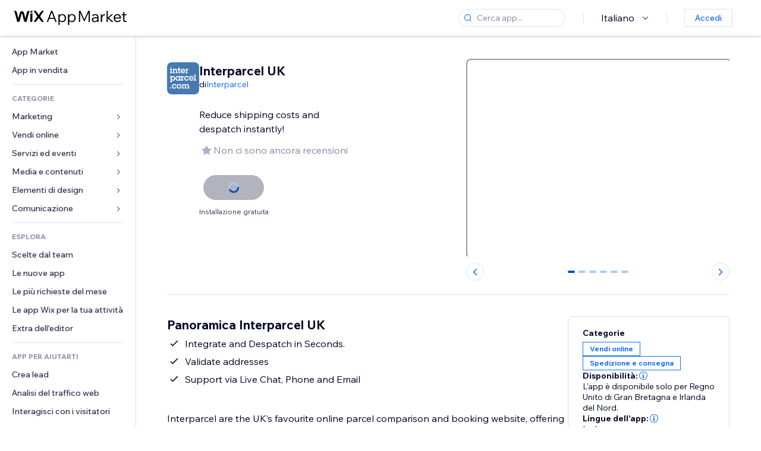

--- FILE ---
content_type: text/html; charset=utf-8
request_url: https://it.wix.com/app-market/interparcel-uk
body_size: 48585
content:
<!doctype html>
<html>

  <head>

    <meta http-equiv="content-type" content="text/html; charset=UTF-8" />
    <meta http-equiv="content-language" content='it' />

    
    <link rel="alternate" hreflang="x-default" href="https://www.wix.com/app-market/web-solution/interparcel-uk" />
    
    <link rel="alternate" hreflang="cs" href="https://cs.wix.com/app-market/web-solution/interparcel-uk" />
    
    <link rel="alternate" hreflang="da" href="https://da.wix.com/app-market/web-solution/interparcel-uk" />
    
    <link rel="alternate" hreflang="de" href="https://de.wix.com/app-market/web-solution/interparcel-uk" />
    
    <link rel="alternate" hreflang="en" href="https://www.wix.com/app-market/web-solution/interparcel-uk" />
    
    <link rel="alternate" hreflang="es" href="https://es.wix.com/app-market/web-solution/interparcel-uk" />
    
    <link rel="alternate" hreflang="fr" href="https://fr.wix.com/app-market/web-solution/interparcel-uk" />
    
    <link rel="alternate" hreflang="hi" href="https://hi.wix.com/app-market/web-solution/interparcel-uk" />
    
    <link rel="alternate" hreflang="it" href="https://it.wix.com/app-market/web-solution/interparcel-uk" />
    
    <link rel="alternate" hreflang="ja" href="https://ja.wix.com/app-market/web-solution/interparcel-uk" />
    
    <link rel="alternate" hreflang="ko" href="https://ko.wix.com/app-market/web-solution/interparcel-uk" />
    
    <link rel="alternate" hreflang="nl" href="https://nl.wix.com/app-market/web-solution/interparcel-uk" />
    
    <link rel="alternate" hreflang="no" href="https://no.wix.com/app-market/web-solution/interparcel-uk" />
    
    <link rel="alternate" hreflang="pt" href="https://pt.wix.com/app-market/web-solution/interparcel-uk" />
    
    <link rel="alternate" hreflang="ru" href="https://ru.wix.com/app-market/web-solution/interparcel-uk" />
    
    <link rel="alternate" hreflang="sv" href="https://sv.wix.com/app-market/web-solution/interparcel-uk" />
    
    <link rel="alternate" hreflang="th" href="https://th.wix.com/app-market/web-solution/interparcel-uk" />
    
    <link rel="alternate" hreflang="tr" href="https://tr.wix.com/app-market/web-solution/interparcel-uk" />
    
    <link rel="alternate" hreflang="uk" href="https://uk.wix.com/app-market/web-solution/interparcel-uk" />
    
    <link rel="alternate" hreflang="zh" href="https://zh.wix.com/app-market/web-solution/interparcel-uk" />
    
    <meta data-meta-tags-aggregator="true" property="og:url" content="https://it.wix.com/app-market/interparcel-uk" />
    
    <link data-meta-tags-aggregator="true" rel="canonical" href="https://it.wix.com/app-market/interparcel-uk" />
    
    <title data-meta-tags-aggregator="true">Interparcel UK | Wix App Market | Wix.com</title>
    
    <meta data-meta-tags-aggregator="true" property="og:title" content="Interparcel UK | Wix App Market | Wix.com" />
    
    <meta data-meta-tags-aggregator="true" property="description" content="Reduce shipping costs and despatch instantly!" />
    
    <meta data-meta-tags-aggregator="true" property="og:description" content="Reduce shipping costs and despatch instantly!" />
    

    <link rel="shortcut icon" href="https://www.wix.com/favicon.ico" type="image/x-icon"/>
    <script src="https://static.parastorage.com/unpkg/react@18.3.1/umd/react.production.min.js"></script>
    <script src="https://static.parastorage.com/unpkg/react-dom@18.3.1/umd/react-dom.production.min.js"></script>
    <link rel="stylesheet" type="text/css" href="//static.parastorage.com/services/marketplace-standalone/1.6703.0/app.min.css">
    <script
      async
      src="https://static.parastorage.com/unpkg/@sentry/browser@5.30.0/build/bundle.min.js"
      crossorigin="anonymous"
    ></script>   
    <script async
      src="https://static.parastorage.com/polyfill/v2/polyfill.min.js?features=default,es6,es7,es2017&flags=gated&unknown=polyfill&rum=0"></script>
    <script async src="//static.parastorage.com/services/cookie-consent-policy-client/1.972.0//app.bundle.min.js"></script>
    <script async src="//static.parastorage.com/services/tag-manager-client/1.1028.0//hostTags.bundle.min.js"></script>
    <style>
      body {
        padding: 0;
        margin: 0;
      }
    </style>

<meta name="viewport" content="width=device-width, initial-scale=1.0" />
    <link rel="stylesheet" href="//static.parastorage.com/unpkg/@wix/wix-fonts@1.14.0/madefor.min.css" >
<link rel="stylesheet" href="//static.parastorage.com/services/wix-footer/9ec02797730e05a13a84c409f9dd39ac3df1ba35296bfcbc54b81574/app.min.css" >
<script id="wix-footer-script" defer src="//static.parastorage.com/services/wix-footer/9ec02797730e05a13a84c409f9dd39ac3df1ba35296bfcbc54b81574/app.bundle.min.js"></script>
<script>
  window.document.getElementById('wix-footer-script').onload = function () {
    var config = {"brand":"wix","language":"it","header":false,"footer":true,"sticky":false};

    if (typeof config === 'string') {
      config = JSON.parse(config)
    }

    window.WixFooter.render({...config, target: document.querySelector('#WIX_FOOTER'), replaceTarget: true})
  };
</script>

  </head>

  <body>
      
    <div id="root"><div class="_1lfz4do"><div data-hook="marketplace"><!--$--><div class="_tokxo3 "><span class="_11n29dz"><img src="//static.parastorage.com/services/marketplace-component/1.5176.0/assets/images/menu.svg"/></span><a class="_1tx34n6" href="https://it.wix.com/app-market/"><img class="_1ov3k7l" src="//static.parastorage.com/services/marketplace-component/1.5176.0/assets/images/wix-app-market-new-logo.svg" alt="Wix App Market Logo"/></a><div class="_19dckbe"><span class="_1oyqofb"><svg viewBox="0 0 24 24" fill="currentColor" width="24" height="24"><path d="M19.8535534,19.1464466 C20.0488155,19.3417088 20.0488155,19.6582912 19.8535534,19.8535534 C19.6582912,20.0488155 19.3417088,20.0488155 19.1464466,19.8535534 L15.4380219,16.1451287 C14.1187738,17.3000688 12.3911257,18 10.5,18 C6.35786438,18 3,14.6421356 3,10.5 C3,6.35786438 6.35786438,3 10.5,3 C14.6421356,3 18,6.35786438 18,10.5 C18,12.3911257 17.3000688,14.1187738 16.1451287,15.4380219 L19.8535534,19.1464466 Z M17,10.5 C17,6.91014913 14.0898509,4 10.5,4 C6.91014913,4 4,6.91014913 4,10.5 C4,14.0898509 6.91014913,17 10.5,17 C14.0898509,17 17,14.0898509 17,10.5 Z"></path></svg></span><div class="_j8i7fp"><div tabindex="0" style="width:fit-content;outline:none"><div data-testid="search-box-container" style="width:fit-content"><div><div data-testid="search-input" class="_1qhacg2
        _13961kf
        
        
        
        "><div data-hook="search-input" class="wds_1_236_0_Search__root wds_1_236_0_Search---expandDirection-5-right wds_1_236_0_Search---size-5-small wds_1_236_0_Search---border-5-round"><div data-hook="search-content" class="wds_1_236_0_Search__content"><div data-hook="search-inputwithoptions" data-popover-root="true" class="wds_1_236_0_PopoverNext__root wds_1_236_0_InputWithOptions__root wds_1_236_0_InputWithOptions---size-6-medium"><div data-input-parent="true" class="wds_1_236_0_PopoverNextTrigger__root" data-hook="search-inputwithoptions-trigger" aria-expanded="false" aria-haspopup="dialog"><div class="wds_1_236_0_Input__root wds_1_236_0_Input---size-5-small wds_1_236_0_Input---border-5-round" data-input-root="true" data-size="small" data-prefix="true" data-focus="false"><div class="wds_1_236_0_Input__wrapper"><div class="wds_1_236_0_IconAffix__root wds_1_236_0_IconAffix---size-5-small wds_1_236_0_IconAffix--inPrefix wds_1_236_0_IconAffix---border-5-round"><svg viewBox="0 0 18 18" fill="currentColor" width="18px" height="18px"><path d="M14.8539503,14.1467096 C15.0478453,14.3412138 15.0475893,14.6560006 14.8533783,14.8501892 C14.6592498,15.0442953 14.3445263,15.0442862 14.1504091,14.8501689 L12.020126,12.7261364 C11.066294,13.5214883 9.8390282,14 8.5,14 C5.46243388,14 3,11.5375661 3,8.5 C3,5.46243388 5.46243388,3 8.5,3 C11.5375661,3 14,5.46243388 14,8.5 C14,9.83874333 13.5216919,11.0657718 12.726644,12.0195172 L14.8539503,14.1467096 Z M8.5,13 C10.9852814,13 13,10.9852814 13,8.5 C13,6.01471863 10.9852814,4 8.5,4 C6.01471863,4 4,6.01471863 4,8.5 C4,10.9852814 6.01471863,13 8.5,13 Z"></path></svg></div><input data-hook="wsr-input" data-mask="false" class="wds_1_236_0_Input__input" style="text-overflow:clip" placeholder="Cerca app..." tabindex="0" autoComplete="off" maxLength="524288" aria-expanded="false" aria-controls="InputWithOptions3009352-listbox" value=""/></div></div></div></div></div></div></div></div></div></div></div><div class="_h9oja5"></div><div class="wds_1_236_0_Box__root wds_1_236_0_Box---direction-10-horizontal wds_1_236_0_Box---justifyContent-6-middle _1vyecmj" style="--wds_1_236_0_Box-gap:0"><div data-hook="languages-popover" data-content-hook="popover-content-languages-popover-0" class="wds_1_236_0_Popover__root wds_1_236_0_Popover---skin-5-light" data-zindex="1000"><div class="wds_1_236_0_Popover__element" data-hook="popover-element"><div class="wds_1_236_0_Box__root wds_1_236_0_Box---direction-10-horizontal" style="margin-right:24px;margin-left:29px;--wds_1_236_0_Box-gap:0"><button data-skin="dark" data-underline="none" data-size="medium" class="wds_1_236_0_ButtonCore__root wds_1_236_0_Focusable__root wds_1_236_0_TextButton__root wds_1_236_0_TextButton---skin-4-dark wds_1_236_0_TextButton---underline-4-none wds_1_236_0_TextButton---size-6-medium" type="button" tabindex="0" aria-disabled="false"><span class="wds_1_236_0_ButtonCore__content">Italiano</span><svg viewBox="0 0 24 24" fill="currentColor" width="24" height="24" class="wds_1_236_0_ButtonCore__suffix" data-hook="suffix-icon"><path d="M8.14644661,10.1464466 C8.34170876,9.95118446 8.65829124,9.95118446 8.85355339,10.1464466 L12.4989857,13.7981758 L16.1502401,10.1464466 C16.3455022,9.95118446 16.6620847,9.95118446 16.8573469,10.1464466 C17.052609,10.3417088 17.052609,10.6582912 16.8573469,10.8535534 L12.4989857,15.2123894 L8.14644661,10.8535534 C7.95118446,10.6582912 7.95118446,10.3417088 8.14644661,10.1464466 Z"></path></svg></button></div></div></div><div class="wds_1_236_0_Box__root wds_1_236_0_Box---direction-10-horizontal" style="min-height:18px;--wds_1_236_0_Box-gap:0"><hr class="wds_1_236_0_Divider__root wds_1_236_0_Divider---direction-8-vertical wds_1_236_0_Divider---skin-5-light"/></div><div class="wds_1_236_0_Box__root wds_1_236_0_Box---direction-10-horizontal" style="margin-right:24px;margin-left:29px;--wds_1_236_0_Box-gap:0"><button data-size="small" data-priority="secondary" class="wds_1_236_0_ButtonCore__root wds_1_236_0_Focusable__root wds_1_236_0_Button__root wds_1_236_0_Button---skin-8-standard wds_1_236_0_Button---priority-9-secondary wds_1_236_0_Button---size-5-small _15bjy98" type="button" tabindex="0"><span class="wds_1_236_0_ButtonCore__content">Accedi</span></button></div></div></div></div><div class="_29vnoa " data-testid="mobile-menu-container"><div class="_cq2htm"><div class="_my1rvh"><a href="/app-market"><img data-testid="wix-logo" alt="wix logo" src="//static.parastorage.com/services/marketplace-component/1.5176.0/assets/images/wix-app-market-new-logo.svg"/></a><svg viewBox="0 0 24 24" fill="currentColor" width="30px" height="30px"><path d="M17 6 12.001 10.999 7 6 6 7 11.001 11.999 6 17 7 18 12.001 12.999 17 18 18 17 13 11.999 18 7z"></path></svg></div><hr class="wds_1_236_0_Divider__root wds_1_236_0_Divider---direction-10-horizontal wds_1_236_0_Divider---skin-5-light"/><div class="wds_1_236_0_Box__root wds_1_236_0_Box---direction-10-horizontal" style="padding-top:24px;padding-bottom:18px;--wds_1_236_0_Box-gap:0"><button data-hook="languages-mobile-menu" data-skin="dark" data-underline="none" data-size="medium" class="wds_1_236_0_ButtonCore__root wds_1_236_0_Focusable__root wds_1_236_0_TextButton__root wds_1_236_0_TextButton---skin-4-dark wds_1_236_0_TextButton---underline-4-none wds_1_236_0_TextButton---size-6-medium" type="button" tabindex="0" aria-disabled="false"><svg viewBox="0 0 24 24" fill="currentColor" width="24" height="24" class="wds_1_236_0_ButtonCore__prefix" data-hook="prefix-icon"><path d="M4.42676427,15 L7.19778729,15 C7.069206,14.209578 7,13.3700549 7,12.5 C7,11.6299451 7.069206,10.790422 7.19778729,10 L4.42676427,10 C4.15038555,10.7819473 4,11.6234114 4,12.5 C4,13.3765886 4.15038555,14.2180527 4.42676427,15 Z M4.86504659,16 C5.7403587,17.6558985 7.21741102,18.9446239 9.0050441,19.5750165 C8.30729857,18.6953657 7.74701714,17.4572396 7.39797964,16 L4.86504659,16 Z M18.5732357,15 C18.8496144,14.2180527 19,13.3765886 19,12.5 C19,11.6234114 18.8496144,10.7819473 18.5732357,10 L15.8022127,10 C15.930794,10.790422 16,11.6299451 16,12.5 C16,13.3700549 15.930794,14.209578 15.8022127,15 L18.5732357,15 Z M18.1349534,16 L15.6020204,16 C15.2529829,17.4572396 14.6927014,18.6953657 13.9949559,19.5750165 C15.782589,18.9446239 17.2596413,17.6558985 18.1349534,16 Z M8.21230689,15 L14.7876931,15 C14.9240019,14.2216581 15,13.3811544 15,12.5 C15,11.6188456 14.9240019,10.7783419 14.7876931,10 L8.21230689,10 C8.07599807,10.7783419 8,11.6188456 8,12.5 C8,13.3811544 8.07599807,14.2216581 8.21230689,15 Z M8.42865778,16 C9.05255412,18.3998027 10.270949,20 11.5,20 C12.729051,20 13.9474459,18.3998027 14.5713422,16 L8.42865778,16 Z M4.86504659,9 L7.39797964,9 C7.74701714,7.54276045 8.30729857,6.30463431 9.0050441,5.42498347 C7.21741102,6.05537614 5.7403587,7.34410146 4.86504659,9 Z M18.1349534,9 C17.2596413,7.34410146 15.782589,6.05537614 13.9949559,5.42498347 C14.6927014,6.30463431 15.2529829,7.54276045 15.6020204,9 L18.1349534,9 Z M8.42865778,9 L14.5713422,9 C13.9474459,6.60019727 12.729051,5 11.5,5 C10.270949,5 9.05255412,6.60019727 8.42865778,9 Z M11.5,21 C6.80557963,21 3,17.1944204 3,12.5 C3,7.80557963 6.80557963,4 11.5,4 C16.1944204,4 20,7.80557963 20,12.5 C20,17.1944204 16.1944204,21 11.5,21 Z"></path></svg><span class="wds_1_236_0_ButtonCore__content">Italiano</span></button></div><div></div><hr class="wds_1_236_0_Divider__root wds_1_236_0_Divider---direction-10-horizontal wds_1_236_0_Divider---skin-5-light"/><div class="_k89m4k"><button data-priority="secondary" data-size="medium" class="wds_1_236_0_ButtonCore__root wds_1_236_0_Focusable__root wds_1_236_0_Button__root wds_1_236_0_Button---skin-8-standard wds_1_236_0_Button---priority-9-secondary wds_1_236_0_Button---size-6-medium" type="button" tabindex="0"><span class="wds_1_236_0_ButtonCore__content">Accedi</span></button></div></div></div><div class="_7m51bi "><div class="_1e0sqa9"><span class="_69h4vc"><div tabindex="0" style="width:fit-content;outline:none"><div data-testid="search-box-container" style="width:fit-content"><div><div data-testid="search-input" class="_1qhacg2
        
        
        
        
        "><div data-hook="search-input" class="wds_1_236_0_Search__root wds_1_236_0_Search---expandDirection-5-right wds_1_236_0_Search---size-5-large wds_1_236_0_Search---border-5-round"><div data-hook="search-content" class="wds_1_236_0_Search__content"><div data-hook="search-inputwithoptions" data-popover-root="true" class="wds_1_236_0_PopoverNext__root wds_1_236_0_InputWithOptions__root wds_1_236_0_InputWithOptions---size-6-medium"><div data-input-parent="true" class="wds_1_236_0_PopoverNextTrigger__root" data-hook="search-inputwithoptions-trigger" aria-expanded="false" aria-haspopup="dialog"><div class="wds_1_236_0_Input__root wds_1_236_0_Input---size-5-large wds_1_236_0_Input---border-5-round" data-input-root="true" data-size="large" data-prefix="true" data-focus="false"><div class="wds_1_236_0_Input__wrapper"><div class="wds_1_236_0_IconAffix__root wds_1_236_0_IconAffix---size-5-large wds_1_236_0_IconAffix--inPrefix wds_1_236_0_IconAffix---border-5-round"><svg viewBox="0 0 24 24" fill="currentColor" width="24px" height="24px"><path d="M19.8535534,19.1464466 C20.0488155,19.3417088 20.0488155,19.6582912 19.8535534,19.8535534 C19.6582912,20.0488155 19.3417088,20.0488155 19.1464466,19.8535534 L15.4380219,16.1451287 C14.1187738,17.3000688 12.3911257,18 10.5,18 C6.35786438,18 3,14.6421356 3,10.5 C3,6.35786438 6.35786438,3 10.5,3 C14.6421356,3 18,6.35786438 18,10.5 C18,12.3911257 17.3000688,14.1187738 16.1451287,15.4380219 L19.8535534,19.1464466 Z M17,10.5 C17,6.91014913 14.0898509,4 10.5,4 C6.91014913,4 4,6.91014913 4,10.5 C4,14.0898509 6.91014913,17 10.5,17 C14.0898509,17 17,14.0898509 17,10.5 Z"></path></svg></div><input data-hook="wsr-input" data-mask="false" class="wds_1_236_0_Input__input" style="text-overflow:clip" placeholder="Cerca app..." tabindex="0" autoComplete="off" maxLength="524288" aria-expanded="false" aria-controls="InputWithOptions3009355-listbox" value=""/></div></div></div></div></div></div></div></div></div></div><svg viewBox="0 0 24 24" fill="currentColor" width="24" height="24"><path d="M17 6 12.001 10.999 7 6 6 7 11.001 11.999 6 17 7 18 12.001 12.999 17 18 18 17 13 11.999 18 7z"></path></svg></span><span data-mask="false" class="wds_1_236_0_Text__root wds_1_236_0_Text---size-6-medium wds_1_236_0_Text---skin-8-standard wds_1_236_0_Text---weight-4-thin wds_1_236_0_Text---list-style-9-checkmark wds_1_236_0_Text---overflow-wrap-6-normal _11889jo" data-size="medium" data-secondary="false" data-skin="standard" data-light="false" data-weight="thin" data-widows="false" data-list-style="checkmark" data-overflow-wrap="normal">Trending Topics</span><div tabindex="0" data-testid="suggestion-default-popular" class="_gyyep5 suggestion " style="background-color:transparent"><svg viewBox="0 0 24 24" fill="currentColor" width="24" height="24" style="color:#3899ec;width:24px;height:24px"><path d="M19.8535534,19.1464466 C20.0488155,19.3417088 20.0488155,19.6582912 19.8535534,19.8535534 C19.6582912,20.0488155 19.3417088,20.0488155 19.1464466,19.8535534 L15.4380219,16.1451287 C14.1187738,17.3000688 12.3911257,18 10.5,18 C6.35786438,18 3,14.6421356 3,10.5 C3,6.35786438 6.35786438,3 10.5,3 C14.6421356,3 18,6.35786438 18,10.5 C18,12.3911257 17.3000688,14.1187738 16.1451287,15.4380219 L19.8535534,19.1464466 Z M17,10.5 C17,6.91014913 14.0898509,4 10.5,4 C6.91014913,4 4,6.91014913 4,10.5 C4,14.0898509 6.91014913,17 10.5,17 C14.0898509,17 17,14.0898509 17,10.5 Z"></path></svg><div class="_3qj64q"><span data-testid="suggestion-default-1" data-hook="suggestion-default-1" data-mask="false" class="wds_1_236_0_Text__root wds_1_236_0_Text---size-5-small wds_1_236_0_Text---skin-8-standard wds_1_236_0_Text---weight-4-bold wds_1_236_0_Text---list-style-9-checkmark wds_1_236_0_Text---overflow-wrap-6-normal" data-size="small" data-secondary="false" data-skin="standard" data-light="false" data-weight="bold" data-widows="false" data-list-style="checkmark" data-overflow-wrap="normal">negozio online</span></div></div><div tabindex="0" data-testid="suggestion-default-popular" class="_gyyep5 suggestion " style="background-color:transparent"><svg viewBox="0 0 24 24" fill="currentColor" width="24" height="24" style="color:#3899ec;width:24px;height:24px"><path d="M19.8535534,19.1464466 C20.0488155,19.3417088 20.0488155,19.6582912 19.8535534,19.8535534 C19.6582912,20.0488155 19.3417088,20.0488155 19.1464466,19.8535534 L15.4380219,16.1451287 C14.1187738,17.3000688 12.3911257,18 10.5,18 C6.35786438,18 3,14.6421356 3,10.5 C3,6.35786438 6.35786438,3 10.5,3 C14.6421356,3 18,6.35786438 18,10.5 C18,12.3911257 17.3000688,14.1187738 16.1451287,15.4380219 L19.8535534,19.1464466 Z M17,10.5 C17,6.91014913 14.0898509,4 10.5,4 C6.91014913,4 4,6.91014913 4,10.5 C4,14.0898509 6.91014913,17 10.5,17 C14.0898509,17 17,14.0898509 17,10.5 Z"></path></svg><div class="_3qj64q"><span data-testid="suggestion-default-2" data-hook="suggestion-default-2" data-mask="false" class="wds_1_236_0_Text__root wds_1_236_0_Text---size-5-small wds_1_236_0_Text---skin-8-standard wds_1_236_0_Text---weight-4-bold wds_1_236_0_Text---list-style-9-checkmark wds_1_236_0_Text---overflow-wrap-6-normal" data-size="small" data-secondary="false" data-skin="standard" data-light="false" data-weight="bold" data-widows="false" data-list-style="checkmark" data-overflow-wrap="normal">prenotazioni</span></div></div><div tabindex="0" data-testid="suggestion-default-popular" class="_gyyep5 suggestion " style="background-color:transparent"><svg viewBox="0 0 24 24" fill="currentColor" width="24" height="24" style="color:#3899ec;width:24px;height:24px"><path d="M19.8535534,19.1464466 C20.0488155,19.3417088 20.0488155,19.6582912 19.8535534,19.8535534 C19.6582912,20.0488155 19.3417088,20.0488155 19.1464466,19.8535534 L15.4380219,16.1451287 C14.1187738,17.3000688 12.3911257,18 10.5,18 C6.35786438,18 3,14.6421356 3,10.5 C3,6.35786438 6.35786438,3 10.5,3 C14.6421356,3 18,6.35786438 18,10.5 C18,12.3911257 17.3000688,14.1187738 16.1451287,15.4380219 L19.8535534,19.1464466 Z M17,10.5 C17,6.91014913 14.0898509,4 10.5,4 C6.91014913,4 4,6.91014913 4,10.5 C4,14.0898509 6.91014913,17 10.5,17 C14.0898509,17 17,14.0898509 17,10.5 Z"></path></svg><div class="_3qj64q"><span data-testid="suggestion-default-3" data-hook="suggestion-default-3" data-mask="false" class="wds_1_236_0_Text__root wds_1_236_0_Text---size-5-small wds_1_236_0_Text---skin-8-standard wds_1_236_0_Text---weight-4-bold wds_1_236_0_Text---list-style-9-checkmark wds_1_236_0_Text---overflow-wrap-6-normal" data-size="small" data-secondary="false" data-skin="standard" data-light="false" data-weight="bold" data-widows="false" data-list-style="checkmark" data-overflow-wrap="normal">eventi</span></div></div><div tabindex="0" data-testid="suggestion-default-popular" class="_gyyep5 suggestion " style="background-color:transparent"><svg viewBox="0 0 24 24" fill="currentColor" width="24" height="24" style="color:#3899ec;width:24px;height:24px"><path d="M19.8535534,19.1464466 C20.0488155,19.3417088 20.0488155,19.6582912 19.8535534,19.8535534 C19.6582912,20.0488155 19.3417088,20.0488155 19.1464466,19.8535534 L15.4380219,16.1451287 C14.1187738,17.3000688 12.3911257,18 10.5,18 C6.35786438,18 3,14.6421356 3,10.5 C3,6.35786438 6.35786438,3 10.5,3 C14.6421356,3 18,6.35786438 18,10.5 C18,12.3911257 17.3000688,14.1187738 16.1451287,15.4380219 L19.8535534,19.1464466 Z M17,10.5 C17,6.91014913 14.0898509,4 10.5,4 C6.91014913,4 4,6.91014913 4,10.5 C4,14.0898509 6.91014913,17 10.5,17 C14.0898509,17 17,14.0898509 17,10.5 Z"></path></svg><div class="_3qj64q"><span data-testid="suggestion-default-4" data-hook="suggestion-default-4" data-mask="false" class="wds_1_236_0_Text__root wds_1_236_0_Text---size-5-small wds_1_236_0_Text---skin-8-standard wds_1_236_0_Text---weight-4-bold wds_1_236_0_Text---list-style-9-checkmark wds_1_236_0_Text---overflow-wrap-6-normal" data-size="small" data-secondary="false" data-skin="standard" data-light="false" data-weight="bold" data-widows="false" data-list-style="checkmark" data-overflow-wrap="normal">popup</span></div></div></div></div><div data-testid="marketplace-layout" class="_iqrf8f" style="min-height:calc(100vh - 60px)"><div class="wds_1_236_0_Box__root wds_1_236_0_Box---direction-10-horizontal _yj2pvi" style="--wds_1_236_0_Box-gap:0;z-index:10"><div class="wds_1_236_0_SidebarNext__root" style="width:228px"><section class="wds_1_236_0_SidebarNext__section wds_1_236_0_SidebarNext---skin-5-light" aria-label="Sidebar" data-skin="light" data-hidden="false" data-selected="app-page-interparcel-uk" data-width="228" data-minimized="false" data-selected-key="app-page-interparcel-uk" data-is-selected-expanded="false" data-margin-left="calc(-1 * 228px)" style="width:228px"><header data-hook="sidebar-header"></header><div class="wds_1_236_0_SidebarNext__content"><nav data-hook="sidebar-content-wrapper" class="wds_1_236_0_SidebarNext__scrollArea wds_1_236_0_SidebarNext---skin-5-light" style="width:228px"><ul class="wds_1_236_0_SidebarNext__listItems"><li class="wds_1_236_0_SidebarItemNext__listItem" aria-level="1" data-hook="sidebar-collection-item-home"><div class="wds_1_236_0_SidebarItemNext__tooltipWrapper" tabindex="0"><div data-content-hook="popover-content--0" class="wds_1_236_0_Popover__root wds_1_236_0_Popover---skin-4-dark wds_1_236_0_Tooltip__root wds_1_236_0_Tooltip---size-6-medium wds_1_236_0_SidebarItemNext__tooltip" data-zindex="6000" data-size="medium"><div class="wds_1_236_0_Popover__element" data-hook="popover-element"><a tabindex="-1" class="wds_1_236_0_SidebarItemNext__root wds_1_236_0_SidebarItemNext---skin-5-light wds_1_236_0_SidebarItemNext---level-1-1 wds_1_236_0_SidebarItemNext--legacy" data-hook="sidebarsectionitem-button" type="button" role="link" href="https://it.wix.com/app-market/?referral=menu_navigation" data-selected="false" data-text-size="small" data-skin="light"><div class="wds_1_236_0_SidebarItemNext__textWrapper"><div><div data-hook="fadeStyles"><div data-hook="moveStyles"><div data-hook="scaleStyles"><div data-hook="toggleStyles"><span data-hook="sidebarsectionitem-title" data-mask="false" class="wds_1_236_0_Text__root wds_1_236_0_Text---size-5-small wds_1_236_0_Text--secondary wds_1_236_0_Text---skin-8-standard wds_1_236_0_Text---weight-6-normal wds_1_236_0_Text---list-style-9-checkmark wds_1_236_0_Text---overflow-wrap-6-normal wds_1_236_0_SidebarItemNext__text" data-size="small" data-secondary="true" data-skin="standard" data-light="false" data-weight="normal" data-widows="false" data-list-style="checkmark" data-overflow-wrap="normal">App Market</span></div></div></div></div></div></div></a></div></div></div></li><li class="wds_1_236_0_SidebarItemNext__listItem" aria-level="1" data-hook="sidebar-collection-item-collection-apps-on-sale"><div class="wds_1_236_0_SidebarItemNext__tooltipWrapper" tabindex="0"><div data-content-hook="popover-content--0" class="wds_1_236_0_Popover__root wds_1_236_0_Popover---skin-4-dark wds_1_236_0_Tooltip__root wds_1_236_0_Tooltip---size-6-medium wds_1_236_0_SidebarItemNext__tooltip" data-zindex="6000" data-size="medium"><div class="wds_1_236_0_Popover__element" data-hook="popover-element"><a tabindex="-1" class="wds_1_236_0_SidebarItemNext__root wds_1_236_0_SidebarItemNext---skin-5-light wds_1_236_0_SidebarItemNext---level-1-1 wds_1_236_0_SidebarItemNext--legacy" data-hook="sidebarsectionitem-button" type="button" role="link" href="https://it.wix.com/app-market/collection/apps-on-sale?referral=menu_navigation" data-selected="false" data-text-size="small" data-skin="light"><div class="wds_1_236_0_SidebarItemNext__textWrapper"><div><div data-hook="fadeStyles"><div data-hook="moveStyles"><div data-hook="scaleStyles"><div data-hook="toggleStyles"><span data-hook="sidebarsectionitem-title" data-mask="false" class="wds_1_236_0_Text__root wds_1_236_0_Text---size-5-small wds_1_236_0_Text--secondary wds_1_236_0_Text---skin-8-standard wds_1_236_0_Text---weight-6-normal wds_1_236_0_Text---list-style-9-checkmark wds_1_236_0_Text---overflow-wrap-6-normal wds_1_236_0_SidebarItemNext__text" data-size="small" data-secondary="true" data-skin="standard" data-light="false" data-weight="normal" data-widows="false" data-list-style="checkmark" data-overflow-wrap="normal">App in vendita</span></div></div></div></div></div></div></a></div></div></div></li><div data-skin="light" class="wds_1_236_0_SidebarDividerNext__root" aria-hidden="true"><hr class="wds_1_236_0_Divider__root wds_1_236_0_Divider---direction-10-horizontal wds_1_236_0_Divider---skin-5-light wds_1_236_0_SidebarDividerNext__divider wds_1_236_0_SidebarDividerNext---skin-5-light"/></div><span data-title-skin="light" data-mask="false" class="wds_1_236_0_Text__root wds_1_236_0_Text---size-4-tiny wds_1_236_0_Text---skin-8-standard wds_1_236_0_Text---weight-4-bold wds_1_236_0_Text---list-style-9-checkmark wds_1_236_0_Text---overflow-wrap-6-normal wds_1_236_0_SidebarTitleItemNext__root wds_1_236_0_SidebarTitleItemNext---skin-5-light" data-size="tiny" data-secondary="false" data-skin="standard" data-light="false" data-weight="bold" data-widows="false" data-list-style="checkmark" data-overflow-wrap="normal">CATEGORIE</span><li class="wds_1_236_0_SidebarSubMenuNext__root wds_1_236_0_SidebarSubMenuNext---skin-5-light" aria-level="1" data-hook="sidebar-category-item-category-marketing" data-open="false" data-quick-nav-open="false"><div data-hook="sidebar-category-item-category-marketing/submenu-popover" data-content-hook="popover-content-sidebar-category-item-category-marketing/submenu-popover-0" class="wds_1_236_0_Popover__root wds_1_236_0_Popover---skin-5-light wds_1_236_0_SidebarSubMenuNext__navigationPopoverRoot" data-zindex="3000"><div class="wds_1_236_0_Popover__element" data-hook="popover-element"><div class="wds_1_236_0_SidebarItemNext__tooltipWrapper" tabindex="0"><div data-content-hook="popover-content--0" class="wds_1_236_0_Popover__root wds_1_236_0_Popover---skin-4-dark wds_1_236_0_Tooltip__root wds_1_236_0_Tooltip---size-6-medium wds_1_236_0_SidebarItemNext__tooltip" data-zindex="6000" data-size="medium"><div class="wds_1_236_0_Popover__element" data-hook="popover-element"><a tabindex="-1" class="wds_1_236_0_SidebarItemNext__root wds_1_236_0_SidebarItemNext---skin-5-light wds_1_236_0_SidebarItemNext---level-1-1 wds_1_236_0_SidebarItemNext--legacy wds_1_236_0_SidebarSubMenuNext__subMenu wds_1_236_0_SidebarSubMenuNext---animation-6-closed" data-hook="sidebar-category-item-category-marketing/sidebar-item" type="button" role="link" href="https://it.wix.com/app-market/category/marketing?referral=menu_navigation" data-selected="false" data-text-size="small" data-skin="light" aria-expanded="false"><div class="wds_1_236_0_SidebarItemNext__textWrapper"><div><div data-hook="fadeStyles"><div data-hook="moveStyles"><div data-hook="scaleStyles"><div data-hook="toggleStyles"><span data-hook="sidebarsectionitem-title" data-mask="false" class="wds_1_236_0_Text__root wds_1_236_0_Text---size-5-small wds_1_236_0_Text--secondary wds_1_236_0_Text---skin-8-standard wds_1_236_0_Text---weight-6-normal wds_1_236_0_Text---list-style-9-checkmark wds_1_236_0_Text---overflow-wrap-6-normal wds_1_236_0_SidebarItemNext__text" data-size="small" data-secondary="true" data-skin="standard" data-light="false" data-weight="normal" data-widows="false" data-list-style="checkmark" data-overflow-wrap="normal">Marketing</span></div></div></div></div></div></div><div class="wds_1_236_0_SidebarItemNext__suffixContainer" aria-hidden="true"><span data-hook="sidebar-sub-menu-chevron" class="wds_1_236_0_SidebarItemNext__suffix"><span class="wds_1_236_0_SidebarSubMenuNext__chevronRight"><svg viewBox="0 0 18 18" fill="currentColor" width="18px" height="18px" data-hook="sidebar-submenu-chevron-right"><path d="M7.85366656,5.14812687 L11.7010886,9.00019644 L7.84883812,12.8545114 C7.65549651,13.047853 7.34217977,13.047853 7.14893188,12.8546051 C6.95549906,12.6611723 6.95512999,12.3476697 7.14810684,12.153782 L10.287268,8.99980356 L7.14821587,5.8468489 C6.95542094,5.6532001 6.95611314,5.33992556 7.14976194,5.14713064 C7.15006407,5.14682984 7.15036659,5.14652943 7.1506695,5.14622941 C7.34555703,4.95320179 7.65982386,4.95405003 7.85366656,5.14812687 Z"></path></svg></span></span></div></a></div></div></div></div></div><ul class="wds_1_236_0_SidebarSubMenuNext__subMenuItems wds_1_236_0_SidebarSubMenuNext---animation-6-closed wds_1_236_0_SidebarSubMenuNext---level-1-2" aria-hidden="true"><li class="wds_1_236_0_SidebarItemNext__listItem" aria-level="2" data-hook="sidebar-subcategory-item-sub-category-ads"><div class="wds_1_236_0_SidebarItemNext__tooltipWrapper" tabindex="-1"><div data-content-hook="popover-content--0" class="wds_1_236_0_Popover__root wds_1_236_0_Popover---skin-4-dark wds_1_236_0_Tooltip__root wds_1_236_0_Tooltip---size-6-medium wds_1_236_0_SidebarItemNext__tooltip" data-zindex="6000" data-size="medium"><div class="wds_1_236_0_Popover__element" data-hook="popover-element"><a tabindex="-1" class="wds_1_236_0_SidebarItemNext__root wds_1_236_0_SidebarItemNext---skin-5-light wds_1_236_0_SidebarItemNext---level-1-2 wds_1_236_0_SidebarItemNext--legacy" data-hook="sidebarsectionitem-button" type="button" role="link" href="https://it.wix.com/app-market/category/marketing/ads?referral=menu_navigation&amp;subCat=ads" data-selected="false" data-text-size="tiny" data-skin="light"><div class="wds_1_236_0_SidebarItemNext__textWrapper"><div><div data-hook="fadeStyles"><div data-hook="moveStyles"><div data-hook="scaleStyles"><div data-hook="toggleStyles"><span data-hook="sidebarsectionitem-title" data-mask="false" class="wds_1_236_0_Text__root wds_1_236_0_Text---size-4-tiny wds_1_236_0_Text--secondary wds_1_236_0_Text---skin-8-standard wds_1_236_0_Text---weight-6-normal wds_1_236_0_Text---list-style-9-checkmark wds_1_236_0_Text---overflow-wrap-6-normal wds_1_236_0_SidebarItemNext__text" data-size="tiny" data-secondary="true" data-skin="standard" data-light="false" data-weight="normal" data-widows="false" data-list-style="checkmark" data-overflow-wrap="normal">Inserzioni</span></div></div></div></div></div></div></a></div></div></div></li><li class="wds_1_236_0_SidebarItemNext__listItem" aria-level="2" data-hook="sidebar-subcategory-item-sub-category-mobile"><div class="wds_1_236_0_SidebarItemNext__tooltipWrapper" tabindex="-1"><div data-content-hook="popover-content--0" class="wds_1_236_0_Popover__root wds_1_236_0_Popover---skin-4-dark wds_1_236_0_Tooltip__root wds_1_236_0_Tooltip---size-6-medium wds_1_236_0_SidebarItemNext__tooltip" data-zindex="6000" data-size="medium"><div class="wds_1_236_0_Popover__element" data-hook="popover-element"><a tabindex="-1" class="wds_1_236_0_SidebarItemNext__root wds_1_236_0_SidebarItemNext---skin-5-light wds_1_236_0_SidebarItemNext---level-1-2 wds_1_236_0_SidebarItemNext--legacy" data-hook="sidebarsectionitem-button" type="button" role="link" href="https://it.wix.com/app-market/category/marketing/mobile?referral=menu_navigation&amp;subCat=mobile" data-selected="false" data-text-size="tiny" data-skin="light"><div class="wds_1_236_0_SidebarItemNext__textWrapper"><div><div data-hook="fadeStyles"><div data-hook="moveStyles"><div data-hook="scaleStyles"><div data-hook="toggleStyles"><span data-hook="sidebarsectionitem-title" data-mask="false" class="wds_1_236_0_Text__root wds_1_236_0_Text---size-4-tiny wds_1_236_0_Text--secondary wds_1_236_0_Text---skin-8-standard wds_1_236_0_Text---weight-6-normal wds_1_236_0_Text---list-style-9-checkmark wds_1_236_0_Text---overflow-wrap-6-normal wds_1_236_0_SidebarItemNext__text" data-size="tiny" data-secondary="true" data-skin="standard" data-light="false" data-weight="normal" data-widows="false" data-list-style="checkmark" data-overflow-wrap="normal">Mobile</span></div></div></div></div></div></div></a></div></div></div></li><li class="wds_1_236_0_SidebarItemNext__listItem" aria-level="2" data-hook="sidebar-subcategory-item-sub-category-analytics"><div class="wds_1_236_0_SidebarItemNext__tooltipWrapper" tabindex="-1"><div data-content-hook="popover-content--0" class="wds_1_236_0_Popover__root wds_1_236_0_Popover---skin-4-dark wds_1_236_0_Tooltip__root wds_1_236_0_Tooltip---size-6-medium wds_1_236_0_SidebarItemNext__tooltip" data-zindex="6000" data-size="medium"><div class="wds_1_236_0_Popover__element" data-hook="popover-element"><a tabindex="-1" class="wds_1_236_0_SidebarItemNext__root wds_1_236_0_SidebarItemNext---skin-5-light wds_1_236_0_SidebarItemNext---level-1-2 wds_1_236_0_SidebarItemNext--legacy" data-hook="sidebarsectionitem-button" type="button" role="link" href="https://it.wix.com/app-market/category/marketing/analytics?referral=menu_navigation&amp;subCat=analytics" data-selected="false" data-text-size="tiny" data-skin="light"><div class="wds_1_236_0_SidebarItemNext__textWrapper"><div><div data-hook="fadeStyles"><div data-hook="moveStyles"><div data-hook="scaleStyles"><div data-hook="toggleStyles"><span data-hook="sidebarsectionitem-title" data-mask="false" class="wds_1_236_0_Text__root wds_1_236_0_Text---size-4-tiny wds_1_236_0_Text--secondary wds_1_236_0_Text---skin-8-standard wds_1_236_0_Text---weight-6-normal wds_1_236_0_Text---list-style-9-checkmark wds_1_236_0_Text---overflow-wrap-6-normal wds_1_236_0_SidebarItemNext__text" data-size="tiny" data-secondary="true" data-skin="standard" data-light="false" data-weight="normal" data-widows="false" data-list-style="checkmark" data-overflow-wrap="normal">Dati analitici</span></div></div></div></div></div></div></a></div></div></div></li><li class="wds_1_236_0_SidebarItemNext__listItem" aria-level="2" data-hook="sidebar-subcategory-item-sub-category-social"><div class="wds_1_236_0_SidebarItemNext__tooltipWrapper" tabindex="-1"><div data-content-hook="popover-content--0" class="wds_1_236_0_Popover__root wds_1_236_0_Popover---skin-4-dark wds_1_236_0_Tooltip__root wds_1_236_0_Tooltip---size-6-medium wds_1_236_0_SidebarItemNext__tooltip" data-zindex="6000" data-size="medium"><div class="wds_1_236_0_Popover__element" data-hook="popover-element"><a tabindex="-1" class="wds_1_236_0_SidebarItemNext__root wds_1_236_0_SidebarItemNext---skin-5-light wds_1_236_0_SidebarItemNext---level-1-2 wds_1_236_0_SidebarItemNext--legacy" data-hook="sidebarsectionitem-button" type="button" role="link" href="https://it.wix.com/app-market/category/marketing/social?referral=menu_navigation&amp;subCat=social" data-selected="false" data-text-size="tiny" data-skin="light"><div class="wds_1_236_0_SidebarItemNext__textWrapper"><div><div data-hook="fadeStyles"><div data-hook="moveStyles"><div data-hook="scaleStyles"><div data-hook="toggleStyles"><span data-hook="sidebarsectionitem-title" data-mask="false" class="wds_1_236_0_Text__root wds_1_236_0_Text---size-4-tiny wds_1_236_0_Text--secondary wds_1_236_0_Text---skin-8-standard wds_1_236_0_Text---weight-6-normal wds_1_236_0_Text---list-style-9-checkmark wds_1_236_0_Text---overflow-wrap-6-normal wds_1_236_0_SidebarItemNext__text" data-size="tiny" data-secondary="true" data-skin="standard" data-light="false" data-weight="normal" data-widows="false" data-list-style="checkmark" data-overflow-wrap="normal">Social</span></div></div></div></div></div></div></a></div></div></div></li><li class="wds_1_236_0_SidebarItemNext__listItem" aria-level="2" data-hook="sidebar-subcategory-item-sub-category-seo"><div class="wds_1_236_0_SidebarItemNext__tooltipWrapper" tabindex="-1"><div data-content-hook="popover-content--0" class="wds_1_236_0_Popover__root wds_1_236_0_Popover---skin-4-dark wds_1_236_0_Tooltip__root wds_1_236_0_Tooltip---size-6-medium wds_1_236_0_SidebarItemNext__tooltip" data-zindex="6000" data-size="medium"><div class="wds_1_236_0_Popover__element" data-hook="popover-element"><a tabindex="-1" class="wds_1_236_0_SidebarItemNext__root wds_1_236_0_SidebarItemNext---skin-5-light wds_1_236_0_SidebarItemNext---level-1-2 wds_1_236_0_SidebarItemNext--legacy" data-hook="sidebarsectionitem-button" type="button" role="link" href="https://it.wix.com/app-market/category/marketing/seo?referral=menu_navigation&amp;subCat=seo" data-selected="false" data-text-size="tiny" data-skin="light"><div class="wds_1_236_0_SidebarItemNext__textWrapper"><div><div data-hook="fadeStyles"><div data-hook="moveStyles"><div data-hook="scaleStyles"><div data-hook="toggleStyles"><span data-hook="sidebarsectionitem-title" data-mask="false" class="wds_1_236_0_Text__root wds_1_236_0_Text---size-4-tiny wds_1_236_0_Text--secondary wds_1_236_0_Text---skin-8-standard wds_1_236_0_Text---weight-6-normal wds_1_236_0_Text---list-style-9-checkmark wds_1_236_0_Text---overflow-wrap-6-normal wds_1_236_0_SidebarItemNext__text" data-size="tiny" data-secondary="true" data-skin="standard" data-light="false" data-weight="normal" data-widows="false" data-list-style="checkmark" data-overflow-wrap="normal">SEO</span></div></div></div></div></div></div></a></div></div></div></li><li class="wds_1_236_0_SidebarItemNext__listItem" aria-level="2" data-hook="sidebar-subcategory-item-sub-category-engagement"><div class="wds_1_236_0_SidebarItemNext__tooltipWrapper" tabindex="-1"><div data-content-hook="popover-content--0" class="wds_1_236_0_Popover__root wds_1_236_0_Popover---skin-4-dark wds_1_236_0_Tooltip__root wds_1_236_0_Tooltip---size-6-medium wds_1_236_0_SidebarItemNext__tooltip" data-zindex="6000" data-size="medium"><div class="wds_1_236_0_Popover__element" data-hook="popover-element"><a tabindex="-1" class="wds_1_236_0_SidebarItemNext__root wds_1_236_0_SidebarItemNext---skin-5-light wds_1_236_0_SidebarItemNext---level-1-2 wds_1_236_0_SidebarItemNext--legacy" data-hook="sidebarsectionitem-button" type="button" role="link" href="https://it.wix.com/app-market/category/marketing/engagement?referral=menu_navigation&amp;subCat=engagement" data-selected="false" data-text-size="tiny" data-skin="light"><div class="wds_1_236_0_SidebarItemNext__textWrapper"><div><div data-hook="fadeStyles"><div data-hook="moveStyles"><div data-hook="scaleStyles"><div data-hook="toggleStyles"><span data-hook="sidebarsectionitem-title" data-mask="false" class="wds_1_236_0_Text__root wds_1_236_0_Text---size-4-tiny wds_1_236_0_Text--secondary wds_1_236_0_Text---skin-8-standard wds_1_236_0_Text---weight-6-normal wds_1_236_0_Text---list-style-9-checkmark wds_1_236_0_Text---overflow-wrap-6-normal wds_1_236_0_SidebarItemNext__text" data-size="tiny" data-secondary="true" data-skin="standard" data-light="false" data-weight="normal" data-widows="false" data-list-style="checkmark" data-overflow-wrap="normal">Coinvolgimento</span></div></div></div></div></div></div></a></div></div></div></li><li class="wds_1_236_0_SidebarItemNext__listItem" aria-level="2" data-hook="sidebar-subcategory-item-sub-category-site-listings"><div class="wds_1_236_0_SidebarItemNext__tooltipWrapper" tabindex="-1"><div data-content-hook="popover-content--0" class="wds_1_236_0_Popover__root wds_1_236_0_Popover---skin-4-dark wds_1_236_0_Tooltip__root wds_1_236_0_Tooltip---size-6-medium wds_1_236_0_SidebarItemNext__tooltip" data-zindex="6000" data-size="medium"><div class="wds_1_236_0_Popover__element" data-hook="popover-element"><a tabindex="-1" class="wds_1_236_0_SidebarItemNext__root wds_1_236_0_SidebarItemNext---skin-5-light wds_1_236_0_SidebarItemNext---level-1-2 wds_1_236_0_SidebarItemNext--legacy" data-hook="sidebarsectionitem-button" type="button" role="link" href="https://it.wix.com/app-market/category/marketing/site-listings?referral=menu_navigation&amp;subCat=site-listings" data-selected="false" data-text-size="tiny" data-skin="light"><div class="wds_1_236_0_SidebarItemNext__textWrapper"><div><div data-hook="fadeStyles"><div data-hook="moveStyles"><div data-hook="scaleStyles"><div data-hook="toggleStyles"><span data-hook="sidebarsectionitem-title" data-mask="false" class="wds_1_236_0_Text__root wds_1_236_0_Text---size-4-tiny wds_1_236_0_Text--secondary wds_1_236_0_Text---skin-8-standard wds_1_236_0_Text---weight-6-normal wds_1_236_0_Text---list-style-9-checkmark wds_1_236_0_Text---overflow-wrap-6-normal wds_1_236_0_SidebarItemNext__text" data-size="tiny" data-secondary="true" data-skin="standard" data-light="false" data-weight="normal" data-widows="false" data-list-style="checkmark" data-overflow-wrap="normal">Inserzioni sito</span></div></div></div></div></div></div></a></div></div></div></li><li class="wds_1_236_0_SidebarItemNext__listItem" aria-level="2" data-hook="sidebar-subcategory-item-sub-category-email"><div class="wds_1_236_0_SidebarItemNext__tooltipWrapper" tabindex="-1"><div data-content-hook="popover-content--0" class="wds_1_236_0_Popover__root wds_1_236_0_Popover---skin-4-dark wds_1_236_0_Tooltip__root wds_1_236_0_Tooltip---size-6-medium wds_1_236_0_SidebarItemNext__tooltip" data-zindex="6000" data-size="medium"><div class="wds_1_236_0_Popover__element" data-hook="popover-element"><a tabindex="-1" class="wds_1_236_0_SidebarItemNext__root wds_1_236_0_SidebarItemNext---skin-5-light wds_1_236_0_SidebarItemNext---level-1-2 wds_1_236_0_SidebarItemNext--legacy" data-hook="sidebarsectionitem-button" type="button" role="link" href="https://it.wix.com/app-market/category/marketing/email?referral=menu_navigation&amp;subCat=email" data-selected="false" data-text-size="tiny" data-skin="light"><div class="wds_1_236_0_SidebarItemNext__textWrapper"><div><div data-hook="fadeStyles"><div data-hook="moveStyles"><div data-hook="scaleStyles"><div data-hook="toggleStyles"><span data-hook="sidebarsectionitem-title" data-mask="false" class="wds_1_236_0_Text__root wds_1_236_0_Text---size-4-tiny wds_1_236_0_Text--secondary wds_1_236_0_Text---skin-8-standard wds_1_236_0_Text---weight-6-normal wds_1_236_0_Text---list-style-9-checkmark wds_1_236_0_Text---overflow-wrap-6-normal wds_1_236_0_SidebarItemNext__text" data-size="tiny" data-secondary="true" data-skin="standard" data-light="false" data-weight="normal" data-widows="false" data-list-style="checkmark" data-overflow-wrap="normal">Email</span></div></div></div></div></div></div></a></div></div></div></li><li class="wds_1_236_0_SidebarItemNext__listItem" aria-level="2" data-hook="sidebar-subcategory-item-sub-category-conversion"><div class="wds_1_236_0_SidebarItemNext__tooltipWrapper" tabindex="-1"><div data-content-hook="popover-content--0" class="wds_1_236_0_Popover__root wds_1_236_0_Popover---skin-4-dark wds_1_236_0_Tooltip__root wds_1_236_0_Tooltip---size-6-medium wds_1_236_0_SidebarItemNext__tooltip" data-zindex="6000" data-size="medium"><div class="wds_1_236_0_Popover__element" data-hook="popover-element"><a tabindex="-1" class="wds_1_236_0_SidebarItemNext__root wds_1_236_0_SidebarItemNext---skin-5-light wds_1_236_0_SidebarItemNext---level-1-2 wds_1_236_0_SidebarItemNext--legacy" data-hook="sidebarsectionitem-button" type="button" role="link" href="https://it.wix.com/app-market/category/marketing/conversion?referral=menu_navigation&amp;subCat=conversion" data-selected="false" data-text-size="tiny" data-skin="light"><div class="wds_1_236_0_SidebarItemNext__textWrapper"><div><div data-hook="fadeStyles"><div data-hook="moveStyles"><div data-hook="scaleStyles"><div data-hook="toggleStyles"><span data-hook="sidebarsectionitem-title" data-mask="false" class="wds_1_236_0_Text__root wds_1_236_0_Text---size-4-tiny wds_1_236_0_Text--secondary wds_1_236_0_Text---skin-8-standard wds_1_236_0_Text---weight-6-normal wds_1_236_0_Text---list-style-9-checkmark wds_1_236_0_Text---overflow-wrap-6-normal wds_1_236_0_SidebarItemNext__text" data-size="tiny" data-secondary="true" data-skin="standard" data-light="false" data-weight="normal" data-widows="false" data-list-style="checkmark" data-overflow-wrap="normal">Conversioni</span></div></div></div></div></div></div></a></div></div></div></li></ul></li><li class="wds_1_236_0_SidebarSubMenuNext__root wds_1_236_0_SidebarSubMenuNext---skin-5-light" aria-level="1" data-hook="sidebar-category-item-category-ecommerce" data-open="false" data-quick-nav-open="false"><div data-hook="sidebar-category-item-category-ecommerce/submenu-popover" data-content-hook="popover-content-sidebar-category-item-category-ecommerce/submenu-popover-0" class="wds_1_236_0_Popover__root wds_1_236_0_Popover---skin-5-light wds_1_236_0_SidebarSubMenuNext__navigationPopoverRoot" data-zindex="3000"><div class="wds_1_236_0_Popover__element" data-hook="popover-element"><div class="wds_1_236_0_SidebarItemNext__tooltipWrapper" tabindex="0"><div data-content-hook="popover-content--0" class="wds_1_236_0_Popover__root wds_1_236_0_Popover---skin-4-dark wds_1_236_0_Tooltip__root wds_1_236_0_Tooltip---size-6-medium wds_1_236_0_SidebarItemNext__tooltip" data-zindex="6000" data-size="medium"><div class="wds_1_236_0_Popover__element" data-hook="popover-element"><a tabindex="-1" class="wds_1_236_0_SidebarItemNext__root wds_1_236_0_SidebarItemNext---skin-5-light wds_1_236_0_SidebarItemNext---level-1-1 wds_1_236_0_SidebarItemNext--legacy wds_1_236_0_SidebarSubMenuNext__subMenu wds_1_236_0_SidebarSubMenuNext---animation-6-closed" data-hook="sidebar-category-item-category-ecommerce/sidebar-item" type="button" role="link" href="https://it.wix.com/app-market/category/ecommerce?referral=menu_navigation" data-selected="false" data-text-size="small" data-skin="light" aria-expanded="false"><div class="wds_1_236_0_SidebarItemNext__textWrapper"><div><div data-hook="fadeStyles"><div data-hook="moveStyles"><div data-hook="scaleStyles"><div data-hook="toggleStyles"><span data-hook="sidebarsectionitem-title" data-mask="false" class="wds_1_236_0_Text__root wds_1_236_0_Text---size-5-small wds_1_236_0_Text--secondary wds_1_236_0_Text---skin-8-standard wds_1_236_0_Text---weight-6-normal wds_1_236_0_Text---list-style-9-checkmark wds_1_236_0_Text---overflow-wrap-6-normal wds_1_236_0_SidebarItemNext__text" data-size="small" data-secondary="true" data-skin="standard" data-light="false" data-weight="normal" data-widows="false" data-list-style="checkmark" data-overflow-wrap="normal">Vendi online</span></div></div></div></div></div></div><div class="wds_1_236_0_SidebarItemNext__suffixContainer" aria-hidden="true"><span data-hook="sidebar-sub-menu-chevron" class="wds_1_236_0_SidebarItemNext__suffix"><span class="wds_1_236_0_SidebarSubMenuNext__chevronRight"><svg viewBox="0 0 18 18" fill="currentColor" width="18px" height="18px" data-hook="sidebar-submenu-chevron-right"><path d="M7.85366656,5.14812687 L11.7010886,9.00019644 L7.84883812,12.8545114 C7.65549651,13.047853 7.34217977,13.047853 7.14893188,12.8546051 C6.95549906,12.6611723 6.95512999,12.3476697 7.14810684,12.153782 L10.287268,8.99980356 L7.14821587,5.8468489 C6.95542094,5.6532001 6.95611314,5.33992556 7.14976194,5.14713064 C7.15006407,5.14682984 7.15036659,5.14652943 7.1506695,5.14622941 C7.34555703,4.95320179 7.65982386,4.95405003 7.85366656,5.14812687 Z"></path></svg></span></span></div></a></div></div></div></div></div><ul class="wds_1_236_0_SidebarSubMenuNext__subMenuItems wds_1_236_0_SidebarSubMenuNext---animation-6-closed wds_1_236_0_SidebarSubMenuNext---level-1-2" aria-hidden="true"><li class="wds_1_236_0_SidebarItemNext__listItem" aria-level="2" data-hook="sidebar-subcategory-item-sub-category-stores"><div class="wds_1_236_0_SidebarItemNext__tooltipWrapper" tabindex="-1"><div data-content-hook="popover-content--0" class="wds_1_236_0_Popover__root wds_1_236_0_Popover---skin-4-dark wds_1_236_0_Tooltip__root wds_1_236_0_Tooltip---size-6-medium wds_1_236_0_SidebarItemNext__tooltip" data-zindex="6000" data-size="medium"><div class="wds_1_236_0_Popover__element" data-hook="popover-element"><a tabindex="-1" class="wds_1_236_0_SidebarItemNext__root wds_1_236_0_SidebarItemNext---skin-5-light wds_1_236_0_SidebarItemNext---level-1-2 wds_1_236_0_SidebarItemNext--legacy" data-hook="sidebarsectionitem-button" type="button" role="link" href="https://it.wix.com/app-market/category/ecommerce/stores?referral=menu_navigation&amp;subCat=stores" data-selected="false" data-text-size="tiny" data-skin="light"><div class="wds_1_236_0_SidebarItemNext__textWrapper"><div><div data-hook="fadeStyles"><div data-hook="moveStyles"><div data-hook="scaleStyles"><div data-hook="toggleStyles"><span data-hook="sidebarsectionitem-title" data-mask="false" class="wds_1_236_0_Text__root wds_1_236_0_Text---size-4-tiny wds_1_236_0_Text--secondary wds_1_236_0_Text---skin-8-standard wds_1_236_0_Text---weight-6-normal wds_1_236_0_Text---list-style-9-checkmark wds_1_236_0_Text---overflow-wrap-6-normal wds_1_236_0_SidebarItemNext__text" data-size="tiny" data-secondary="true" data-skin="standard" data-light="false" data-weight="normal" data-widows="false" data-list-style="checkmark" data-overflow-wrap="normal">Negozi</span></div></div></div></div></div></div></a></div></div></div></li><li class="wds_1_236_0_SidebarItemNext__listItem" aria-level="2" data-hook="sidebar-subcategory-item-sub-category-shipping--delivery"><div class="wds_1_236_0_SidebarItemNext__tooltipWrapper" tabindex="-1"><div data-content-hook="popover-content--0" class="wds_1_236_0_Popover__root wds_1_236_0_Popover---skin-4-dark wds_1_236_0_Tooltip__root wds_1_236_0_Tooltip---size-6-medium wds_1_236_0_SidebarItemNext__tooltip" data-zindex="6000" data-size="medium"><div class="wds_1_236_0_Popover__element" data-hook="popover-element"><a tabindex="-1" class="wds_1_236_0_SidebarItemNext__root wds_1_236_0_SidebarItemNext---skin-5-light wds_1_236_0_SidebarItemNext---level-1-2 wds_1_236_0_SidebarItemNext--legacy" data-hook="sidebarsectionitem-button" type="button" role="link" href="https://it.wix.com/app-market/category/ecommerce/shipping--delivery?referral=menu_navigation&amp;subCat=shipping--delivery" data-selected="false" data-text-size="tiny" data-skin="light"><div class="wds_1_236_0_SidebarItemNext__textWrapper"><div><div data-hook="fadeStyles"><div data-hook="moveStyles"><div data-hook="scaleStyles"><div data-hook="toggleStyles"><span data-hook="sidebarsectionitem-title" data-mask="false" class="wds_1_236_0_Text__root wds_1_236_0_Text---size-4-tiny wds_1_236_0_Text--secondary wds_1_236_0_Text---skin-8-standard wds_1_236_0_Text---weight-6-normal wds_1_236_0_Text---list-style-9-checkmark wds_1_236_0_Text---overflow-wrap-6-normal wds_1_236_0_SidebarItemNext__text" data-size="tiny" data-secondary="true" data-skin="standard" data-light="false" data-weight="normal" data-widows="false" data-list-style="checkmark" data-overflow-wrap="normal">Spedizione e consegna</span></div></div></div></div></div></div></a></div></div></div></li><li class="wds_1_236_0_SidebarItemNext__listItem" aria-level="2" data-hook="sidebar-subcategory-item-sub-category-sell-buttons"><div class="wds_1_236_0_SidebarItemNext__tooltipWrapper" tabindex="-1"><div data-content-hook="popover-content--0" class="wds_1_236_0_Popover__root wds_1_236_0_Popover---skin-4-dark wds_1_236_0_Tooltip__root wds_1_236_0_Tooltip---size-6-medium wds_1_236_0_SidebarItemNext__tooltip" data-zindex="6000" data-size="medium"><div class="wds_1_236_0_Popover__element" data-hook="popover-element"><a tabindex="-1" class="wds_1_236_0_SidebarItemNext__root wds_1_236_0_SidebarItemNext---skin-5-light wds_1_236_0_SidebarItemNext---level-1-2 wds_1_236_0_SidebarItemNext--legacy" data-hook="sidebarsectionitem-button" type="button" role="link" href="https://it.wix.com/app-market/category/ecommerce/sell-buttons?referral=menu_navigation&amp;subCat=sell-buttons" data-selected="false" data-text-size="tiny" data-skin="light"><div class="wds_1_236_0_SidebarItemNext__textWrapper"><div><div data-hook="fadeStyles"><div data-hook="moveStyles"><div data-hook="scaleStyles"><div data-hook="toggleStyles"><span data-hook="sidebarsectionitem-title" data-mask="false" class="wds_1_236_0_Text__root wds_1_236_0_Text---size-4-tiny wds_1_236_0_Text--secondary wds_1_236_0_Text---skin-8-standard wds_1_236_0_Text---weight-6-normal wds_1_236_0_Text---list-style-9-checkmark wds_1_236_0_Text---overflow-wrap-6-normal wds_1_236_0_SidebarItemNext__text" data-size="tiny" data-secondary="true" data-skin="standard" data-light="false" data-weight="normal" data-widows="false" data-list-style="checkmark" data-overflow-wrap="normal">Tasti Vendi</span></div></div></div></div></div></div></a></div></div></div></li><li class="wds_1_236_0_SidebarItemNext__listItem" aria-level="2" data-hook="sidebar-subcategory-item-sub-category-online-courses"><div class="wds_1_236_0_SidebarItemNext__tooltipWrapper" tabindex="-1"><div data-content-hook="popover-content--0" class="wds_1_236_0_Popover__root wds_1_236_0_Popover---skin-4-dark wds_1_236_0_Tooltip__root wds_1_236_0_Tooltip---size-6-medium wds_1_236_0_SidebarItemNext__tooltip" data-zindex="6000" data-size="medium"><div class="wds_1_236_0_Popover__element" data-hook="popover-element"><a tabindex="-1" class="wds_1_236_0_SidebarItemNext__root wds_1_236_0_SidebarItemNext---skin-5-light wds_1_236_0_SidebarItemNext---level-1-2 wds_1_236_0_SidebarItemNext--legacy" data-hook="sidebarsectionitem-button" type="button" role="link" href="https://it.wix.com/app-market/category/ecommerce/online-courses?referral=menu_navigation&amp;subCat=online-courses" data-selected="false" data-text-size="tiny" data-skin="light"><div class="wds_1_236_0_SidebarItemNext__textWrapper"><div><div data-hook="fadeStyles"><div data-hook="moveStyles"><div data-hook="scaleStyles"><div data-hook="toggleStyles"><span data-hook="sidebarsectionitem-title" data-mask="false" class="wds_1_236_0_Text__root wds_1_236_0_Text---size-4-tiny wds_1_236_0_Text--secondary wds_1_236_0_Text---skin-8-standard wds_1_236_0_Text---weight-6-normal wds_1_236_0_Text---list-style-9-checkmark wds_1_236_0_Text---overflow-wrap-6-normal wds_1_236_0_SidebarItemNext__text" data-size="tiny" data-secondary="true" data-skin="standard" data-light="false" data-weight="normal" data-widows="false" data-list-style="checkmark" data-overflow-wrap="normal">Corsi online</span></div></div></div></div></div></div></a></div></div></div></li><li class="wds_1_236_0_SidebarItemNext__listItem" aria-level="2" data-hook="sidebar-subcategory-item-sub-category-print-on-demand"><div class="wds_1_236_0_SidebarItemNext__tooltipWrapper" tabindex="-1"><div data-content-hook="popover-content--0" class="wds_1_236_0_Popover__root wds_1_236_0_Popover---skin-4-dark wds_1_236_0_Tooltip__root wds_1_236_0_Tooltip---size-6-medium wds_1_236_0_SidebarItemNext__tooltip" data-zindex="6000" data-size="medium"><div class="wds_1_236_0_Popover__element" data-hook="popover-element"><a tabindex="-1" class="wds_1_236_0_SidebarItemNext__root wds_1_236_0_SidebarItemNext---skin-5-light wds_1_236_0_SidebarItemNext---level-1-2 wds_1_236_0_SidebarItemNext--legacy" data-hook="sidebarsectionitem-button" type="button" role="link" href="https://it.wix.com/app-market/category/ecommerce/print-on-demand?referral=menu_navigation&amp;subCat=print-on-demand" data-selected="false" data-text-size="tiny" data-skin="light"><div class="wds_1_236_0_SidebarItemNext__textWrapper"><div><div data-hook="fadeStyles"><div data-hook="moveStyles"><div data-hook="scaleStyles"><div data-hook="toggleStyles"><span data-hook="sidebarsectionitem-title" data-mask="false" class="wds_1_236_0_Text__root wds_1_236_0_Text---size-4-tiny wds_1_236_0_Text--secondary wds_1_236_0_Text---skin-8-standard wds_1_236_0_Text---weight-6-normal wds_1_236_0_Text---list-style-9-checkmark wds_1_236_0_Text---overflow-wrap-6-normal wds_1_236_0_SidebarItemNext__text" data-size="tiny" data-secondary="true" data-skin="standard" data-light="false" data-weight="normal" data-widows="false" data-list-style="checkmark" data-overflow-wrap="normal">Stampa su richiesta</span></div></div></div></div></div></div></a></div></div></div></li><li class="wds_1_236_0_SidebarItemNext__listItem" aria-level="2" data-hook="sidebar-subcategory-item-sub-category-accounting"><div class="wds_1_236_0_SidebarItemNext__tooltipWrapper" tabindex="-1"><div data-content-hook="popover-content--0" class="wds_1_236_0_Popover__root wds_1_236_0_Popover---skin-4-dark wds_1_236_0_Tooltip__root wds_1_236_0_Tooltip---size-6-medium wds_1_236_0_SidebarItemNext__tooltip" data-zindex="6000" data-size="medium"><div class="wds_1_236_0_Popover__element" data-hook="popover-element"><a tabindex="-1" class="wds_1_236_0_SidebarItemNext__root wds_1_236_0_SidebarItemNext---skin-5-light wds_1_236_0_SidebarItemNext---level-1-2 wds_1_236_0_SidebarItemNext--legacy" data-hook="sidebarsectionitem-button" type="button" role="link" href="https://it.wix.com/app-market/category/ecommerce/accounting?referral=menu_navigation&amp;subCat=accounting" data-selected="false" data-text-size="tiny" data-skin="light"><div class="wds_1_236_0_SidebarItemNext__textWrapper"><div><div data-hook="fadeStyles"><div data-hook="moveStyles"><div data-hook="scaleStyles"><div data-hook="toggleStyles"><span data-hook="sidebarsectionitem-title" data-mask="false" class="wds_1_236_0_Text__root wds_1_236_0_Text---size-4-tiny wds_1_236_0_Text--secondary wds_1_236_0_Text---skin-8-standard wds_1_236_0_Text---weight-6-normal wds_1_236_0_Text---list-style-9-checkmark wds_1_236_0_Text---overflow-wrap-6-normal wds_1_236_0_SidebarItemNext__text" data-size="tiny" data-secondary="true" data-skin="standard" data-light="false" data-weight="normal" data-widows="false" data-list-style="checkmark" data-overflow-wrap="normal">Amministrazione</span></div></div></div></div></div></div></a></div></div></div></li><li class="wds_1_236_0_SidebarItemNext__listItem" aria-level="2" data-hook="sidebar-subcategory-item-sub-category-coupons--loyalty"><div class="wds_1_236_0_SidebarItemNext__tooltipWrapper" tabindex="-1"><div data-content-hook="popover-content--0" class="wds_1_236_0_Popover__root wds_1_236_0_Popover---skin-4-dark wds_1_236_0_Tooltip__root wds_1_236_0_Tooltip---size-6-medium wds_1_236_0_SidebarItemNext__tooltip" data-zindex="6000" data-size="medium"><div class="wds_1_236_0_Popover__element" data-hook="popover-element"><a tabindex="-1" class="wds_1_236_0_SidebarItemNext__root wds_1_236_0_SidebarItemNext---skin-5-light wds_1_236_0_SidebarItemNext---level-1-2 wds_1_236_0_SidebarItemNext--legacy" data-hook="sidebarsectionitem-button" type="button" role="link" href="https://it.wix.com/app-market/category/ecommerce/coupons--loyalty?referral=menu_navigation&amp;subCat=coupons--loyalty" data-selected="false" data-text-size="tiny" data-skin="light"><div class="wds_1_236_0_SidebarItemNext__textWrapper"><div><div data-hook="fadeStyles"><div data-hook="moveStyles"><div data-hook="scaleStyles"><div data-hook="toggleStyles"><span data-hook="sidebarsectionitem-title" data-mask="false" class="wds_1_236_0_Text__root wds_1_236_0_Text---size-4-tiny wds_1_236_0_Text--secondary wds_1_236_0_Text---skin-8-standard wds_1_236_0_Text---weight-6-normal wds_1_236_0_Text---list-style-9-checkmark wds_1_236_0_Text---overflow-wrap-6-normal wds_1_236_0_SidebarItemNext__text" data-size="tiny" data-secondary="true" data-skin="standard" data-light="false" data-weight="normal" data-widows="false" data-list-style="checkmark" data-overflow-wrap="normal">Buoni e programmi fedeltà</span></div></div></div></div></div></div></a></div></div></div></li><li class="wds_1_236_0_SidebarItemNext__listItem" aria-level="2" data-hook="sidebar-subcategory-item-sub-category-warehousing-solutions"><div class="wds_1_236_0_SidebarItemNext__tooltipWrapper" tabindex="-1"><div data-content-hook="popover-content--0" class="wds_1_236_0_Popover__root wds_1_236_0_Popover---skin-4-dark wds_1_236_0_Tooltip__root wds_1_236_0_Tooltip---size-6-medium wds_1_236_0_SidebarItemNext__tooltip" data-zindex="6000" data-size="medium"><div class="wds_1_236_0_Popover__element" data-hook="popover-element"><a tabindex="-1" class="wds_1_236_0_SidebarItemNext__root wds_1_236_0_SidebarItemNext---skin-5-light wds_1_236_0_SidebarItemNext---level-1-2 wds_1_236_0_SidebarItemNext--legacy" data-hook="sidebarsectionitem-button" type="button" role="link" href="https://it.wix.com/app-market/category/ecommerce/warehousing-solutions?referral=menu_navigation&amp;subCat=warehousing-solutions" data-selected="false" data-text-size="tiny" data-skin="light"><div class="wds_1_236_0_SidebarItemNext__textWrapper"><div><div data-hook="fadeStyles"><div data-hook="moveStyles"><div data-hook="scaleStyles"><div data-hook="toggleStyles"><span data-hook="sidebarsectionitem-title" data-mask="false" class="wds_1_236_0_Text__root wds_1_236_0_Text---size-4-tiny wds_1_236_0_Text--secondary wds_1_236_0_Text---skin-8-standard wds_1_236_0_Text---weight-6-normal wds_1_236_0_Text---list-style-9-checkmark wds_1_236_0_Text---overflow-wrap-6-normal wds_1_236_0_SidebarItemNext__text" data-size="tiny" data-secondary="true" data-skin="standard" data-light="false" data-weight="normal" data-widows="false" data-list-style="checkmark" data-overflow-wrap="normal">Soluzioni di stoccaggio</span></div></div></div></div></div></div></a></div></div></div></li><li class="wds_1_236_0_SidebarItemNext__listItem" aria-level="2" data-hook="sidebar-subcategory-item-sub-category-dropship"><div class="wds_1_236_0_SidebarItemNext__tooltipWrapper" tabindex="-1"><div data-content-hook="popover-content--0" class="wds_1_236_0_Popover__root wds_1_236_0_Popover---skin-4-dark wds_1_236_0_Tooltip__root wds_1_236_0_Tooltip---size-6-medium wds_1_236_0_SidebarItemNext__tooltip" data-zindex="6000" data-size="medium"><div class="wds_1_236_0_Popover__element" data-hook="popover-element"><a tabindex="-1" class="wds_1_236_0_SidebarItemNext__root wds_1_236_0_SidebarItemNext---skin-5-light wds_1_236_0_SidebarItemNext---level-1-2 wds_1_236_0_SidebarItemNext--legacy" data-hook="sidebarsectionitem-button" type="button" role="link" href="https://it.wix.com/app-market/category/ecommerce/dropship?referral=menu_navigation&amp;subCat=dropship" data-selected="false" data-text-size="tiny" data-skin="light"><div class="wds_1_236_0_SidebarItemNext__textWrapper"><div><div data-hook="fadeStyles"><div data-hook="moveStyles"><div data-hook="scaleStyles"><div data-hook="toggleStyles"><span data-hook="sidebarsectionitem-title" data-mask="false" class="wds_1_236_0_Text__root wds_1_236_0_Text---size-4-tiny wds_1_236_0_Text--secondary wds_1_236_0_Text---skin-8-standard wds_1_236_0_Text---weight-6-normal wds_1_236_0_Text---list-style-9-checkmark wds_1_236_0_Text---overflow-wrap-6-normal wds_1_236_0_SidebarItemNext__text" data-size="tiny" data-secondary="true" data-skin="standard" data-light="false" data-weight="normal" data-widows="false" data-list-style="checkmark" data-overflow-wrap="normal">Dropshipping</span></div></div></div></div></div></div></a></div></div></div></li><li class="wds_1_236_0_SidebarItemNext__listItem" aria-level="2" data-hook="sidebar-subcategory-item-sub-category-pricing--subscription"><div class="wds_1_236_0_SidebarItemNext__tooltipWrapper" tabindex="-1"><div data-content-hook="popover-content--0" class="wds_1_236_0_Popover__root wds_1_236_0_Popover---skin-4-dark wds_1_236_0_Tooltip__root wds_1_236_0_Tooltip---size-6-medium wds_1_236_0_SidebarItemNext__tooltip" data-zindex="6000" data-size="medium"><div class="wds_1_236_0_Popover__element" data-hook="popover-element"><a tabindex="-1" class="wds_1_236_0_SidebarItemNext__root wds_1_236_0_SidebarItemNext---skin-5-light wds_1_236_0_SidebarItemNext---level-1-2 wds_1_236_0_SidebarItemNext--legacy" data-hook="sidebarsectionitem-button" type="button" role="link" href="https://it.wix.com/app-market/category/ecommerce/pricing--subscription?referral=menu_navigation&amp;subCat=pricing--subscription" data-selected="false" data-text-size="tiny" data-skin="light"><div class="wds_1_236_0_SidebarItemNext__textWrapper"><div><div data-hook="fadeStyles"><div data-hook="moveStyles"><div data-hook="scaleStyles"><div data-hook="toggleStyles"><span data-hook="sidebarsectionitem-title" data-mask="false" class="wds_1_236_0_Text__root wds_1_236_0_Text---size-4-tiny wds_1_236_0_Text--secondary wds_1_236_0_Text---skin-8-standard wds_1_236_0_Text---weight-6-normal wds_1_236_0_Text---list-style-9-checkmark wds_1_236_0_Text---overflow-wrap-6-normal wds_1_236_0_SidebarItemNext__text" data-size="tiny" data-secondary="true" data-skin="standard" data-light="false" data-weight="normal" data-widows="false" data-list-style="checkmark" data-overflow-wrap="normal">Prezzi e abbonamenti</span></div></div></div></div></div></div></a></div></div></div></li><li class="wds_1_236_0_SidebarItemNext__listItem" aria-level="2" data-hook="sidebar-subcategory-item-sub-category-crowdfunding"><div class="wds_1_236_0_SidebarItemNext__tooltipWrapper" tabindex="-1"><div data-content-hook="popover-content--0" class="wds_1_236_0_Popover__root wds_1_236_0_Popover---skin-4-dark wds_1_236_0_Tooltip__root wds_1_236_0_Tooltip---size-6-medium wds_1_236_0_SidebarItemNext__tooltip" data-zindex="6000" data-size="medium"><div class="wds_1_236_0_Popover__element" data-hook="popover-element"><a tabindex="-1" class="wds_1_236_0_SidebarItemNext__root wds_1_236_0_SidebarItemNext---skin-5-light wds_1_236_0_SidebarItemNext---level-1-2 wds_1_236_0_SidebarItemNext--legacy" data-hook="sidebarsectionitem-button" type="button" role="link" href="https://it.wix.com/app-market/category/ecommerce/crowdfunding?referral=menu_navigation&amp;subCat=crowdfunding" data-selected="false" data-text-size="tiny" data-skin="light"><div class="wds_1_236_0_SidebarItemNext__textWrapper"><div><div data-hook="fadeStyles"><div data-hook="moveStyles"><div data-hook="scaleStyles"><div data-hook="toggleStyles"><span data-hook="sidebarsectionitem-title" data-mask="false" class="wds_1_236_0_Text__root wds_1_236_0_Text---size-4-tiny wds_1_236_0_Text--secondary wds_1_236_0_Text---skin-8-standard wds_1_236_0_Text---weight-6-normal wds_1_236_0_Text---list-style-9-checkmark wds_1_236_0_Text---overflow-wrap-6-normal wds_1_236_0_SidebarItemNext__text" data-size="tiny" data-secondary="true" data-skin="standard" data-light="false" data-weight="normal" data-widows="false" data-list-style="checkmark" data-overflow-wrap="normal">Crowdfunding</span></div></div></div></div></div></div></a></div></div></div></li><li class="wds_1_236_0_SidebarItemNext__listItem" aria-level="2" data-hook="sidebar-subcategory-item-sub-category-food-beverage"><div class="wds_1_236_0_SidebarItemNext__tooltipWrapper" tabindex="-1"><div data-content-hook="popover-content--0" class="wds_1_236_0_Popover__root wds_1_236_0_Popover---skin-4-dark wds_1_236_0_Tooltip__root wds_1_236_0_Tooltip---size-6-medium wds_1_236_0_SidebarItemNext__tooltip" data-zindex="6000" data-size="medium"><div class="wds_1_236_0_Popover__element" data-hook="popover-element"><a tabindex="-1" class="wds_1_236_0_SidebarItemNext__root wds_1_236_0_SidebarItemNext---skin-5-light wds_1_236_0_SidebarItemNext---level-1-2 wds_1_236_0_SidebarItemNext--legacy" data-hook="sidebarsectionitem-button" type="button" role="link" href="https://it.wix.com/app-market/category/ecommerce/food-beverage?referral=menu_navigation&amp;subCat=food-beverage" data-selected="false" data-text-size="tiny" data-skin="light"><div class="wds_1_236_0_SidebarItemNext__textWrapper"><div><div data-hook="fadeStyles"><div data-hook="moveStyles"><div data-hook="scaleStyles"><div data-hook="toggleStyles"><span data-hook="sidebarsectionitem-title" data-mask="false" class="wds_1_236_0_Text__root wds_1_236_0_Text---size-4-tiny wds_1_236_0_Text--secondary wds_1_236_0_Text---skin-8-standard wds_1_236_0_Text---weight-6-normal wds_1_236_0_Text---list-style-9-checkmark wds_1_236_0_Text---overflow-wrap-6-normal wds_1_236_0_SidebarItemNext__text" data-size="tiny" data-secondary="true" data-skin="standard" data-light="false" data-weight="normal" data-widows="false" data-list-style="checkmark" data-overflow-wrap="normal">Cibo e bevande</span></div></div></div></div></div></div></a></div></div></div></li></ul></li><li class="wds_1_236_0_SidebarSubMenuNext__root wds_1_236_0_SidebarSubMenuNext---skin-5-light" aria-level="1" data-hook="sidebar-category-item-category-booking--events" data-open="false" data-quick-nav-open="false"><div data-hook="sidebar-category-item-category-booking--events/submenu-popover" data-content-hook="popover-content-sidebar-category-item-category-booking--events/submenu-popover-0" class="wds_1_236_0_Popover__root wds_1_236_0_Popover---skin-5-light wds_1_236_0_SidebarSubMenuNext__navigationPopoverRoot" data-zindex="3000"><div class="wds_1_236_0_Popover__element" data-hook="popover-element"><div class="wds_1_236_0_SidebarItemNext__tooltipWrapper" tabindex="0"><div data-content-hook="popover-content--0" class="wds_1_236_0_Popover__root wds_1_236_0_Popover---skin-4-dark wds_1_236_0_Tooltip__root wds_1_236_0_Tooltip---size-6-medium wds_1_236_0_SidebarItemNext__tooltip" data-zindex="6000" data-size="medium"><div class="wds_1_236_0_Popover__element" data-hook="popover-element"><a tabindex="-1" class="wds_1_236_0_SidebarItemNext__root wds_1_236_0_SidebarItemNext---skin-5-light wds_1_236_0_SidebarItemNext---level-1-1 wds_1_236_0_SidebarItemNext--legacy wds_1_236_0_SidebarSubMenuNext__subMenu wds_1_236_0_SidebarSubMenuNext---animation-6-closed" data-hook="sidebar-category-item-category-booking--events/sidebar-item" type="button" role="link" href="https://it.wix.com/app-market/category/booking--events?referral=menu_navigation" data-selected="false" data-text-size="small" data-skin="light" aria-expanded="false"><div class="wds_1_236_0_SidebarItemNext__textWrapper"><div><div data-hook="fadeStyles"><div data-hook="moveStyles"><div data-hook="scaleStyles"><div data-hook="toggleStyles"><span data-hook="sidebarsectionitem-title" data-mask="false" class="wds_1_236_0_Text__root wds_1_236_0_Text---size-5-small wds_1_236_0_Text--secondary wds_1_236_0_Text---skin-8-standard wds_1_236_0_Text---weight-6-normal wds_1_236_0_Text---list-style-9-checkmark wds_1_236_0_Text---overflow-wrap-6-normal wds_1_236_0_SidebarItemNext__text" data-size="small" data-secondary="true" data-skin="standard" data-light="false" data-weight="normal" data-widows="false" data-list-style="checkmark" data-overflow-wrap="normal">Servizi ed eventi</span></div></div></div></div></div></div><div class="wds_1_236_0_SidebarItemNext__suffixContainer" aria-hidden="true"><span data-hook="sidebar-sub-menu-chevron" class="wds_1_236_0_SidebarItemNext__suffix"><span class="wds_1_236_0_SidebarSubMenuNext__chevronRight"><svg viewBox="0 0 18 18" fill="currentColor" width="18px" height="18px" data-hook="sidebar-submenu-chevron-right"><path d="M7.85366656,5.14812687 L11.7010886,9.00019644 L7.84883812,12.8545114 C7.65549651,13.047853 7.34217977,13.047853 7.14893188,12.8546051 C6.95549906,12.6611723 6.95512999,12.3476697 7.14810684,12.153782 L10.287268,8.99980356 L7.14821587,5.8468489 C6.95542094,5.6532001 6.95611314,5.33992556 7.14976194,5.14713064 C7.15006407,5.14682984 7.15036659,5.14652943 7.1506695,5.14622941 C7.34555703,4.95320179 7.65982386,4.95405003 7.85366656,5.14812687 Z"></path></svg></span></span></div></a></div></div></div></div></div><ul class="wds_1_236_0_SidebarSubMenuNext__subMenuItems wds_1_236_0_SidebarSubMenuNext---animation-6-closed wds_1_236_0_SidebarSubMenuNext---level-1-2" aria-hidden="true"><li class="wds_1_236_0_SidebarItemNext__listItem" aria-level="2" data-hook="sidebar-subcategory-item-sub-category-hotels"><div class="wds_1_236_0_SidebarItemNext__tooltipWrapper" tabindex="-1"><div data-content-hook="popover-content--0" class="wds_1_236_0_Popover__root wds_1_236_0_Popover---skin-4-dark wds_1_236_0_Tooltip__root wds_1_236_0_Tooltip---size-6-medium wds_1_236_0_SidebarItemNext__tooltip" data-zindex="6000" data-size="medium"><div class="wds_1_236_0_Popover__element" data-hook="popover-element"><a tabindex="-1" class="wds_1_236_0_SidebarItemNext__root wds_1_236_0_SidebarItemNext---skin-5-light wds_1_236_0_SidebarItemNext---level-1-2 wds_1_236_0_SidebarItemNext--legacy" data-hook="sidebarsectionitem-button" type="button" role="link" href="https://it.wix.com/app-market/category/booking--events/hotels?referral=menu_navigation&amp;subCat=hotels" data-selected="false" data-text-size="tiny" data-skin="light"><div class="wds_1_236_0_SidebarItemNext__textWrapper"><div><div data-hook="fadeStyles"><div data-hook="moveStyles"><div data-hook="scaleStyles"><div data-hook="toggleStyles"><span data-hook="sidebarsectionitem-title" data-mask="false" class="wds_1_236_0_Text__root wds_1_236_0_Text---size-4-tiny wds_1_236_0_Text--secondary wds_1_236_0_Text---skin-8-standard wds_1_236_0_Text---weight-6-normal wds_1_236_0_Text---list-style-9-checkmark wds_1_236_0_Text---overflow-wrap-6-normal wds_1_236_0_SidebarItemNext__text" data-size="tiny" data-secondary="true" data-skin="standard" data-light="false" data-weight="normal" data-widows="false" data-list-style="checkmark" data-overflow-wrap="normal">Hotel</span></div></div></div></div></div></div></a></div></div></div></li><li class="wds_1_236_0_SidebarItemNext__listItem" aria-level="2" data-hook="sidebar-subcategory-item-sub-category-events"><div class="wds_1_236_0_SidebarItemNext__tooltipWrapper" tabindex="-1"><div data-content-hook="popover-content--0" class="wds_1_236_0_Popover__root wds_1_236_0_Popover---skin-4-dark wds_1_236_0_Tooltip__root wds_1_236_0_Tooltip---size-6-medium wds_1_236_0_SidebarItemNext__tooltip" data-zindex="6000" data-size="medium"><div class="wds_1_236_0_Popover__element" data-hook="popover-element"><a tabindex="-1" class="wds_1_236_0_SidebarItemNext__root wds_1_236_0_SidebarItemNext---skin-5-light wds_1_236_0_SidebarItemNext---level-1-2 wds_1_236_0_SidebarItemNext--legacy" data-hook="sidebarsectionitem-button" type="button" role="link" href="https://it.wix.com/app-market/category/booking--events/events?referral=menu_navigation&amp;subCat=events" data-selected="false" data-text-size="tiny" data-skin="light"><div class="wds_1_236_0_SidebarItemNext__textWrapper"><div><div data-hook="fadeStyles"><div data-hook="moveStyles"><div data-hook="scaleStyles"><div data-hook="toggleStyles"><span data-hook="sidebarsectionitem-title" data-mask="false" class="wds_1_236_0_Text__root wds_1_236_0_Text---size-4-tiny wds_1_236_0_Text--secondary wds_1_236_0_Text---skin-8-standard wds_1_236_0_Text---weight-6-normal wds_1_236_0_Text---list-style-9-checkmark wds_1_236_0_Text---overflow-wrap-6-normal wds_1_236_0_SidebarItemNext__text" data-size="tiny" data-secondary="true" data-skin="standard" data-light="false" data-weight="normal" data-widows="false" data-list-style="checkmark" data-overflow-wrap="normal">Eventi</span></div></div></div></div></div></div></a></div></div></div></li><li class="wds_1_236_0_SidebarItemNext__listItem" aria-level="2" data-hook="sidebar-subcategory-item-sub-category-restaurants"><div class="wds_1_236_0_SidebarItemNext__tooltipWrapper" tabindex="-1"><div data-content-hook="popover-content--0" class="wds_1_236_0_Popover__root wds_1_236_0_Popover---skin-4-dark wds_1_236_0_Tooltip__root wds_1_236_0_Tooltip---size-6-medium wds_1_236_0_SidebarItemNext__tooltip" data-zindex="6000" data-size="medium"><div class="wds_1_236_0_Popover__element" data-hook="popover-element"><a tabindex="-1" class="wds_1_236_0_SidebarItemNext__root wds_1_236_0_SidebarItemNext---skin-5-light wds_1_236_0_SidebarItemNext---level-1-2 wds_1_236_0_SidebarItemNext--legacy" data-hook="sidebarsectionitem-button" type="button" role="link" href="https://it.wix.com/app-market/category/booking--events/restaurants?referral=menu_navigation&amp;subCat=restaurants" data-selected="false" data-text-size="tiny" data-skin="light"><div class="wds_1_236_0_SidebarItemNext__textWrapper"><div><div data-hook="fadeStyles"><div data-hook="moveStyles"><div data-hook="scaleStyles"><div data-hook="toggleStyles"><span data-hook="sidebarsectionitem-title" data-mask="false" class="wds_1_236_0_Text__root wds_1_236_0_Text---size-4-tiny wds_1_236_0_Text--secondary wds_1_236_0_Text---skin-8-standard wds_1_236_0_Text---weight-6-normal wds_1_236_0_Text---list-style-9-checkmark wds_1_236_0_Text---overflow-wrap-6-normal wds_1_236_0_SidebarItemNext__text" data-size="tiny" data-secondary="true" data-skin="standard" data-light="false" data-weight="normal" data-widows="false" data-list-style="checkmark" data-overflow-wrap="normal">Ristoranti</span></div></div></div></div></div></div></a></div></div></div></li><li class="wds_1_236_0_SidebarItemNext__listItem" aria-level="2" data-hook="sidebar-subcategory-item-sub-category-real-estate"><div class="wds_1_236_0_SidebarItemNext__tooltipWrapper" tabindex="-1"><div data-content-hook="popover-content--0" class="wds_1_236_0_Popover__root wds_1_236_0_Popover---skin-4-dark wds_1_236_0_Tooltip__root wds_1_236_0_Tooltip---size-6-medium wds_1_236_0_SidebarItemNext__tooltip" data-zindex="6000" data-size="medium"><div class="wds_1_236_0_Popover__element" data-hook="popover-element"><a tabindex="-1" class="wds_1_236_0_SidebarItemNext__root wds_1_236_0_SidebarItemNext---skin-5-light wds_1_236_0_SidebarItemNext---level-1-2 wds_1_236_0_SidebarItemNext--legacy" data-hook="sidebarsectionitem-button" type="button" role="link" href="https://it.wix.com/app-market/category/booking--events/real-estate?referral=menu_navigation&amp;subCat=real-estate" data-selected="false" data-text-size="tiny" data-skin="light"><div class="wds_1_236_0_SidebarItemNext__textWrapper"><div><div data-hook="fadeStyles"><div data-hook="moveStyles"><div data-hook="scaleStyles"><div data-hook="toggleStyles"><span data-hook="sidebarsectionitem-title" data-mask="false" class="wds_1_236_0_Text__root wds_1_236_0_Text---size-4-tiny wds_1_236_0_Text--secondary wds_1_236_0_Text---skin-8-standard wds_1_236_0_Text---weight-6-normal wds_1_236_0_Text---list-style-9-checkmark wds_1_236_0_Text---overflow-wrap-6-normal wds_1_236_0_SidebarItemNext__text" data-size="tiny" data-secondary="true" data-skin="standard" data-light="false" data-weight="normal" data-widows="false" data-list-style="checkmark" data-overflow-wrap="normal">Immobiliare</span></div></div></div></div></div></div></a></div></div></div></li><li class="wds_1_236_0_SidebarItemNext__listItem" aria-level="2" data-hook="sidebar-subcategory-item-sub-category-bookings"><div class="wds_1_236_0_SidebarItemNext__tooltipWrapper" tabindex="-1"><div data-content-hook="popover-content--0" class="wds_1_236_0_Popover__root wds_1_236_0_Popover---skin-4-dark wds_1_236_0_Tooltip__root wds_1_236_0_Tooltip---size-6-medium wds_1_236_0_SidebarItemNext__tooltip" data-zindex="6000" data-size="medium"><div class="wds_1_236_0_Popover__element" data-hook="popover-element"><a tabindex="-1" class="wds_1_236_0_SidebarItemNext__root wds_1_236_0_SidebarItemNext---skin-5-light wds_1_236_0_SidebarItemNext---level-1-2 wds_1_236_0_SidebarItemNext--legacy" data-hook="sidebarsectionitem-button" type="button" role="link" href="https://it.wix.com/app-market/category/booking--events/bookings?referral=menu_navigation&amp;subCat=bookings" data-selected="false" data-text-size="tiny" data-skin="light"><div class="wds_1_236_0_SidebarItemNext__textWrapper"><div><div data-hook="fadeStyles"><div data-hook="moveStyles"><div data-hook="scaleStyles"><div data-hook="toggleStyles"><span data-hook="sidebarsectionitem-title" data-mask="false" class="wds_1_236_0_Text__root wds_1_236_0_Text---size-4-tiny wds_1_236_0_Text--secondary wds_1_236_0_Text---skin-8-standard wds_1_236_0_Text---weight-6-normal wds_1_236_0_Text---list-style-9-checkmark wds_1_236_0_Text---overflow-wrap-6-normal wds_1_236_0_SidebarItemNext__text" data-size="tiny" data-secondary="true" data-skin="standard" data-light="false" data-weight="normal" data-widows="false" data-list-style="checkmark" data-overflow-wrap="normal">Prenotazioni</span></div></div></div></div></div></div></a></div></div></div></li></ul></li><li class="wds_1_236_0_SidebarSubMenuNext__root wds_1_236_0_SidebarSubMenuNext---skin-5-light" aria-level="1" data-hook="sidebar-category-item-category-media--content" data-open="false" data-quick-nav-open="false"><div data-hook="sidebar-category-item-category-media--content/submenu-popover" data-content-hook="popover-content-sidebar-category-item-category-media--content/submenu-popover-0" class="wds_1_236_0_Popover__root wds_1_236_0_Popover---skin-5-light wds_1_236_0_SidebarSubMenuNext__navigationPopoverRoot" data-zindex="3000"><div class="wds_1_236_0_Popover__element" data-hook="popover-element"><div class="wds_1_236_0_SidebarItemNext__tooltipWrapper" tabindex="0"><div data-content-hook="popover-content--0" class="wds_1_236_0_Popover__root wds_1_236_0_Popover---skin-4-dark wds_1_236_0_Tooltip__root wds_1_236_0_Tooltip---size-6-medium wds_1_236_0_SidebarItemNext__tooltip" data-zindex="6000" data-size="medium"><div class="wds_1_236_0_Popover__element" data-hook="popover-element"><a tabindex="-1" class="wds_1_236_0_SidebarItemNext__root wds_1_236_0_SidebarItemNext---skin-5-light wds_1_236_0_SidebarItemNext---level-1-1 wds_1_236_0_SidebarItemNext--legacy wds_1_236_0_SidebarSubMenuNext__subMenu wds_1_236_0_SidebarSubMenuNext---animation-6-closed" data-hook="sidebar-category-item-category-media--content/sidebar-item" type="button" role="link" href="https://it.wix.com/app-market/category/media--content?referral=menu_navigation" data-selected="false" data-text-size="small" data-skin="light" aria-expanded="false"><div class="wds_1_236_0_SidebarItemNext__textWrapper"><div><div data-hook="fadeStyles"><div data-hook="moveStyles"><div data-hook="scaleStyles"><div data-hook="toggleStyles"><span data-hook="sidebarsectionitem-title" data-mask="false" class="wds_1_236_0_Text__root wds_1_236_0_Text---size-5-small wds_1_236_0_Text--secondary wds_1_236_0_Text---skin-8-standard wds_1_236_0_Text---weight-6-normal wds_1_236_0_Text---list-style-9-checkmark wds_1_236_0_Text---overflow-wrap-6-normal wds_1_236_0_SidebarItemNext__text" data-size="small" data-secondary="true" data-skin="standard" data-light="false" data-weight="normal" data-widows="false" data-list-style="checkmark" data-overflow-wrap="normal">Media e contenuti</span></div></div></div></div></div></div><div class="wds_1_236_0_SidebarItemNext__suffixContainer" aria-hidden="true"><span data-hook="sidebar-sub-menu-chevron" class="wds_1_236_0_SidebarItemNext__suffix"><span class="wds_1_236_0_SidebarSubMenuNext__chevronRight"><svg viewBox="0 0 18 18" fill="currentColor" width="18px" height="18px" data-hook="sidebar-submenu-chevron-right"><path d="M7.85366656,5.14812687 L11.7010886,9.00019644 L7.84883812,12.8545114 C7.65549651,13.047853 7.34217977,13.047853 7.14893188,12.8546051 C6.95549906,12.6611723 6.95512999,12.3476697 7.14810684,12.153782 L10.287268,8.99980356 L7.14821587,5.8468489 C6.95542094,5.6532001 6.95611314,5.33992556 7.14976194,5.14713064 C7.15006407,5.14682984 7.15036659,5.14652943 7.1506695,5.14622941 C7.34555703,4.95320179 7.65982386,4.95405003 7.85366656,5.14812687 Z"></path></svg></span></span></div></a></div></div></div></div></div><ul class="wds_1_236_0_SidebarSubMenuNext__subMenuItems wds_1_236_0_SidebarSubMenuNext---animation-6-closed wds_1_236_0_SidebarSubMenuNext---level-1-2" aria-hidden="true"><li class="wds_1_236_0_SidebarItemNext__listItem" aria-level="2" data-hook="sidebar-subcategory-item-sub-category-gallery"><div class="wds_1_236_0_SidebarItemNext__tooltipWrapper" tabindex="-1"><div data-content-hook="popover-content--0" class="wds_1_236_0_Popover__root wds_1_236_0_Popover---skin-4-dark wds_1_236_0_Tooltip__root wds_1_236_0_Tooltip---size-6-medium wds_1_236_0_SidebarItemNext__tooltip" data-zindex="6000" data-size="medium"><div class="wds_1_236_0_Popover__element" data-hook="popover-element"><a tabindex="-1" class="wds_1_236_0_SidebarItemNext__root wds_1_236_0_SidebarItemNext---skin-5-light wds_1_236_0_SidebarItemNext---level-1-2 wds_1_236_0_SidebarItemNext--legacy" data-hook="sidebarsectionitem-button" type="button" role="link" href="https://it.wix.com/app-market/category/media--content/gallery?referral=menu_navigation&amp;subCat=gallery" data-selected="false" data-text-size="tiny" data-skin="light"><div class="wds_1_236_0_SidebarItemNext__textWrapper"><div><div data-hook="fadeStyles"><div data-hook="moveStyles"><div data-hook="scaleStyles"><div data-hook="toggleStyles"><span data-hook="sidebarsectionitem-title" data-mask="false" class="wds_1_236_0_Text__root wds_1_236_0_Text---size-4-tiny wds_1_236_0_Text--secondary wds_1_236_0_Text---skin-8-standard wds_1_236_0_Text---weight-6-normal wds_1_236_0_Text---list-style-9-checkmark wds_1_236_0_Text---overflow-wrap-6-normal wds_1_236_0_SidebarItemNext__text" data-size="tiny" data-secondary="true" data-skin="standard" data-light="false" data-weight="normal" data-widows="false" data-list-style="checkmark" data-overflow-wrap="normal">Galleria</span></div></div></div></div></div></div></a></div></div></div></li><li class="wds_1_236_0_SidebarItemNext__listItem" aria-level="2" data-hook="sidebar-subcategory-item-sub-category-music"><div class="wds_1_236_0_SidebarItemNext__tooltipWrapper" tabindex="-1"><div data-content-hook="popover-content--0" class="wds_1_236_0_Popover__root wds_1_236_0_Popover---skin-4-dark wds_1_236_0_Tooltip__root wds_1_236_0_Tooltip---size-6-medium wds_1_236_0_SidebarItemNext__tooltip" data-zindex="6000" data-size="medium"><div class="wds_1_236_0_Popover__element" data-hook="popover-element"><a tabindex="-1" class="wds_1_236_0_SidebarItemNext__root wds_1_236_0_SidebarItemNext---skin-5-light wds_1_236_0_SidebarItemNext---level-1-2 wds_1_236_0_SidebarItemNext--legacy" data-hook="sidebarsectionitem-button" type="button" role="link" href="https://it.wix.com/app-market/category/media--content/music?referral=menu_navigation&amp;subCat=music" data-selected="false" data-text-size="tiny" data-skin="light"><div class="wds_1_236_0_SidebarItemNext__textWrapper"><div><div data-hook="fadeStyles"><div data-hook="moveStyles"><div data-hook="scaleStyles"><div data-hook="toggleStyles"><span data-hook="sidebarsectionitem-title" data-mask="false" class="wds_1_236_0_Text__root wds_1_236_0_Text---size-4-tiny wds_1_236_0_Text--secondary wds_1_236_0_Text---skin-8-standard wds_1_236_0_Text---weight-6-normal wds_1_236_0_Text---list-style-9-checkmark wds_1_236_0_Text---overflow-wrap-6-normal wds_1_236_0_SidebarItemNext__text" data-size="tiny" data-secondary="true" data-skin="standard" data-light="false" data-weight="normal" data-widows="false" data-list-style="checkmark" data-overflow-wrap="normal">Musica</span></div></div></div></div></div></div></a></div></div></div></li><li class="wds_1_236_0_SidebarItemNext__listItem" aria-level="2" data-hook="sidebar-subcategory-item-sub-category-podcasts"><div class="wds_1_236_0_SidebarItemNext__tooltipWrapper" tabindex="-1"><div data-content-hook="popover-content--0" class="wds_1_236_0_Popover__root wds_1_236_0_Popover---skin-4-dark wds_1_236_0_Tooltip__root wds_1_236_0_Tooltip---size-6-medium wds_1_236_0_SidebarItemNext__tooltip" data-zindex="6000" data-size="medium"><div class="wds_1_236_0_Popover__element" data-hook="popover-element"><a tabindex="-1" class="wds_1_236_0_SidebarItemNext__root wds_1_236_0_SidebarItemNext---skin-5-light wds_1_236_0_SidebarItemNext---level-1-2 wds_1_236_0_SidebarItemNext--legacy" data-hook="sidebarsectionitem-button" type="button" role="link" href="https://it.wix.com/app-market/category/media--content/podcasts?referral=menu_navigation&amp;subCat=podcasts" data-selected="false" data-text-size="tiny" data-skin="light"><div class="wds_1_236_0_SidebarItemNext__textWrapper"><div><div data-hook="fadeStyles"><div data-hook="moveStyles"><div data-hook="scaleStyles"><div data-hook="toggleStyles"><span data-hook="sidebarsectionitem-title" data-mask="false" class="wds_1_236_0_Text__root wds_1_236_0_Text---size-4-tiny wds_1_236_0_Text--secondary wds_1_236_0_Text---skin-8-standard wds_1_236_0_Text---weight-6-normal wds_1_236_0_Text---list-style-9-checkmark wds_1_236_0_Text---overflow-wrap-6-normal wds_1_236_0_SidebarItemNext__text" data-size="tiny" data-secondary="true" data-skin="standard" data-light="false" data-weight="normal" data-widows="false" data-list-style="checkmark" data-overflow-wrap="normal">Podcast</span></div></div></div></div></div></div></a></div></div></div></li><li class="wds_1_236_0_SidebarItemNext__listItem" aria-level="2" data-hook="sidebar-subcategory-item-sub-category-photography"><div class="wds_1_236_0_SidebarItemNext__tooltipWrapper" tabindex="-1"><div data-content-hook="popover-content--0" class="wds_1_236_0_Popover__root wds_1_236_0_Popover---skin-4-dark wds_1_236_0_Tooltip__root wds_1_236_0_Tooltip---size-6-medium wds_1_236_0_SidebarItemNext__tooltip" data-zindex="6000" data-size="medium"><div class="wds_1_236_0_Popover__element" data-hook="popover-element"><a tabindex="-1" class="wds_1_236_0_SidebarItemNext__root wds_1_236_0_SidebarItemNext---skin-5-light wds_1_236_0_SidebarItemNext---level-1-2 wds_1_236_0_SidebarItemNext--legacy" data-hook="sidebarsectionitem-button" type="button" role="link" href="https://it.wix.com/app-market/category/media--content/photography?referral=menu_navigation&amp;subCat=photography" data-selected="false" data-text-size="tiny" data-skin="light"><div class="wds_1_236_0_SidebarItemNext__textWrapper"><div><div data-hook="fadeStyles"><div data-hook="moveStyles"><div data-hook="scaleStyles"><div data-hook="toggleStyles"><span data-hook="sidebarsectionitem-title" data-mask="false" class="wds_1_236_0_Text__root wds_1_236_0_Text---size-4-tiny wds_1_236_0_Text--secondary wds_1_236_0_Text---skin-8-standard wds_1_236_0_Text---weight-6-normal wds_1_236_0_Text---list-style-9-checkmark wds_1_236_0_Text---overflow-wrap-6-normal wds_1_236_0_SidebarItemNext__text" data-size="tiny" data-secondary="true" data-skin="standard" data-light="false" data-weight="normal" data-widows="false" data-list-style="checkmark" data-overflow-wrap="normal">Fotografia</span></div></div></div></div></div></div></a></div></div></div></li><li class="wds_1_236_0_SidebarItemNext__listItem" aria-level="2" data-hook="sidebar-subcategory-item-sub-category-video"><div class="wds_1_236_0_SidebarItemNext__tooltipWrapper" tabindex="-1"><div data-content-hook="popover-content--0" class="wds_1_236_0_Popover__root wds_1_236_0_Popover---skin-4-dark wds_1_236_0_Tooltip__root wds_1_236_0_Tooltip---size-6-medium wds_1_236_0_SidebarItemNext__tooltip" data-zindex="6000" data-size="medium"><div class="wds_1_236_0_Popover__element" data-hook="popover-element"><a tabindex="-1" class="wds_1_236_0_SidebarItemNext__root wds_1_236_0_SidebarItemNext---skin-5-light wds_1_236_0_SidebarItemNext---level-1-2 wds_1_236_0_SidebarItemNext--legacy" data-hook="sidebarsectionitem-button" type="button" role="link" href="https://it.wix.com/app-market/category/media--content/video?referral=menu_navigation&amp;subCat=video" data-selected="false" data-text-size="tiny" data-skin="light"><div class="wds_1_236_0_SidebarItemNext__textWrapper"><div><div data-hook="fadeStyles"><div data-hook="moveStyles"><div data-hook="scaleStyles"><div data-hook="toggleStyles"><span data-hook="sidebarsectionitem-title" data-mask="false" class="wds_1_236_0_Text__root wds_1_236_0_Text---size-4-tiny wds_1_236_0_Text--secondary wds_1_236_0_Text---skin-8-standard wds_1_236_0_Text---weight-6-normal wds_1_236_0_Text---list-style-9-checkmark wds_1_236_0_Text---overflow-wrap-6-normal wds_1_236_0_SidebarItemNext__text" data-size="tiny" data-secondary="true" data-skin="standard" data-light="false" data-weight="normal" data-widows="false" data-list-style="checkmark" data-overflow-wrap="normal">Video</span></div></div></div></div></div></div></a></div></div></div></li><li class="wds_1_236_0_SidebarItemNext__listItem" aria-level="2" data-hook="sidebar-subcategory-item-sub-category-pdf"><div class="wds_1_236_0_SidebarItemNext__tooltipWrapper" tabindex="-1"><div data-content-hook="popover-content--0" class="wds_1_236_0_Popover__root wds_1_236_0_Popover---skin-4-dark wds_1_236_0_Tooltip__root wds_1_236_0_Tooltip---size-6-medium wds_1_236_0_SidebarItemNext__tooltip" data-zindex="6000" data-size="medium"><div class="wds_1_236_0_Popover__element" data-hook="popover-element"><a tabindex="-1" class="wds_1_236_0_SidebarItemNext__root wds_1_236_0_SidebarItemNext---skin-5-light wds_1_236_0_SidebarItemNext---level-1-2 wds_1_236_0_SidebarItemNext--legacy" data-hook="sidebarsectionitem-button" type="button" role="link" href="https://it.wix.com/app-market/category/media--content/pdf?referral=menu_navigation&amp;subCat=pdf" data-selected="false" data-text-size="tiny" data-skin="light"><div class="wds_1_236_0_SidebarItemNext__textWrapper"><div><div data-hook="fadeStyles"><div data-hook="moveStyles"><div data-hook="scaleStyles"><div data-hook="toggleStyles"><span data-hook="sidebarsectionitem-title" data-mask="false" class="wds_1_236_0_Text__root wds_1_236_0_Text---size-4-tiny wds_1_236_0_Text--secondary wds_1_236_0_Text---skin-8-standard wds_1_236_0_Text---weight-6-normal wds_1_236_0_Text---list-style-9-checkmark wds_1_236_0_Text---overflow-wrap-6-normal wds_1_236_0_SidebarItemNext__text" data-size="tiny" data-secondary="true" data-skin="standard" data-light="false" data-weight="normal" data-widows="false" data-list-style="checkmark" data-overflow-wrap="normal">PDF</span></div></div></div></div></div></div></a></div></div></div></li><li class="wds_1_236_0_SidebarItemNext__listItem" aria-level="2" data-hook="sidebar-subcategory-item-sub-category-file-sharing"><div class="wds_1_236_0_SidebarItemNext__tooltipWrapper" tabindex="-1"><div data-content-hook="popover-content--0" class="wds_1_236_0_Popover__root wds_1_236_0_Popover---skin-4-dark wds_1_236_0_Tooltip__root wds_1_236_0_Tooltip---size-6-medium wds_1_236_0_SidebarItemNext__tooltip" data-zindex="6000" data-size="medium"><div class="wds_1_236_0_Popover__element" data-hook="popover-element"><a tabindex="-1" class="wds_1_236_0_SidebarItemNext__root wds_1_236_0_SidebarItemNext---skin-5-light wds_1_236_0_SidebarItemNext---level-1-2 wds_1_236_0_SidebarItemNext--legacy" data-hook="sidebarsectionitem-button" type="button" role="link" href="https://it.wix.com/app-market/category/media--content/file-sharing?referral=menu_navigation&amp;subCat=file-sharing" data-selected="false" data-text-size="tiny" data-skin="light"><div class="wds_1_236_0_SidebarItemNext__textWrapper"><div><div data-hook="fadeStyles"><div data-hook="moveStyles"><div data-hook="scaleStyles"><div data-hook="toggleStyles"><span data-hook="sidebarsectionitem-title" data-mask="false" class="wds_1_236_0_Text__root wds_1_236_0_Text---size-4-tiny wds_1_236_0_Text--secondary wds_1_236_0_Text---skin-8-standard wds_1_236_0_Text---weight-6-normal wds_1_236_0_Text---list-style-9-checkmark wds_1_236_0_Text---overflow-wrap-6-normal wds_1_236_0_SidebarItemNext__text" data-size="tiny" data-secondary="true" data-skin="standard" data-light="false" data-weight="normal" data-widows="false" data-list-style="checkmark" data-overflow-wrap="normal">Condivisione file</span></div></div></div></div></div></div></a></div></div></div></li><li class="wds_1_236_0_SidebarItemNext__listItem" aria-level="2" data-hook="sidebar-subcategory-item-sub-category-news"><div class="wds_1_236_0_SidebarItemNext__tooltipWrapper" tabindex="-1"><div data-content-hook="popover-content--0" class="wds_1_236_0_Popover__root wds_1_236_0_Popover---skin-4-dark wds_1_236_0_Tooltip__root wds_1_236_0_Tooltip---size-6-medium wds_1_236_0_SidebarItemNext__tooltip" data-zindex="6000" data-size="medium"><div class="wds_1_236_0_Popover__element" data-hook="popover-element"><a tabindex="-1" class="wds_1_236_0_SidebarItemNext__root wds_1_236_0_SidebarItemNext---skin-5-light wds_1_236_0_SidebarItemNext---level-1-2 wds_1_236_0_SidebarItemNext--legacy" data-hook="sidebarsectionitem-button" type="button" role="link" href="https://it.wix.com/app-market/category/media--content/news?referral=menu_navigation&amp;subCat=news" data-selected="false" data-text-size="tiny" data-skin="light"><div class="wds_1_236_0_SidebarItemNext__textWrapper"><div><div data-hook="fadeStyles"><div data-hook="moveStyles"><div data-hook="scaleStyles"><div data-hook="toggleStyles"><span data-hook="sidebarsectionitem-title" data-mask="false" class="wds_1_236_0_Text__root wds_1_236_0_Text---size-4-tiny wds_1_236_0_Text--secondary wds_1_236_0_Text---skin-8-standard wds_1_236_0_Text---weight-6-normal wds_1_236_0_Text---list-style-9-checkmark wds_1_236_0_Text---overflow-wrap-6-normal wds_1_236_0_SidebarItemNext__text" data-size="tiny" data-secondary="true" data-skin="standard" data-light="false" data-weight="normal" data-widows="false" data-list-style="checkmark" data-overflow-wrap="normal">Novità</span></div></div></div></div></div></div></a></div></div></div></li><li class="wds_1_236_0_SidebarItemNext__listItem" aria-level="2" data-hook="sidebar-subcategory-item-sub-category-content-services"><div class="wds_1_236_0_SidebarItemNext__tooltipWrapper" tabindex="-1"><div data-content-hook="popover-content--0" class="wds_1_236_0_Popover__root wds_1_236_0_Popover---skin-4-dark wds_1_236_0_Tooltip__root wds_1_236_0_Tooltip---size-6-medium wds_1_236_0_SidebarItemNext__tooltip" data-zindex="6000" data-size="medium"><div class="wds_1_236_0_Popover__element" data-hook="popover-element"><a tabindex="-1" class="wds_1_236_0_SidebarItemNext__root wds_1_236_0_SidebarItemNext---skin-5-light wds_1_236_0_SidebarItemNext---level-1-2 wds_1_236_0_SidebarItemNext--legacy" data-hook="sidebarsectionitem-button" type="button" role="link" href="https://it.wix.com/app-market/category/media--content/content-services?referral=menu_navigation&amp;subCat=content-services" data-selected="false" data-text-size="tiny" data-skin="light"><div class="wds_1_236_0_SidebarItemNext__textWrapper"><div><div data-hook="fadeStyles"><div data-hook="moveStyles"><div data-hook="scaleStyles"><div data-hook="toggleStyles"><span data-hook="sidebarsectionitem-title" data-mask="false" class="wds_1_236_0_Text__root wds_1_236_0_Text---size-4-tiny wds_1_236_0_Text--secondary wds_1_236_0_Text---skin-8-standard wds_1_236_0_Text---weight-6-normal wds_1_236_0_Text---list-style-9-checkmark wds_1_236_0_Text---overflow-wrap-6-normal wds_1_236_0_SidebarItemNext__text" data-size="tiny" data-secondary="true" data-skin="standard" data-light="false" data-weight="normal" data-widows="false" data-list-style="checkmark" data-overflow-wrap="normal">Servizi per i contenuti</span></div></div></div></div></div></div></a></div></div></div></li><li class="wds_1_236_0_SidebarItemNext__listItem" aria-level="2" data-hook="sidebar-subcategory-item-sub-category-text-effects"><div class="wds_1_236_0_SidebarItemNext__tooltipWrapper" tabindex="-1"><div data-content-hook="popover-content--0" class="wds_1_236_0_Popover__root wds_1_236_0_Popover---skin-4-dark wds_1_236_0_Tooltip__root wds_1_236_0_Tooltip---size-6-medium wds_1_236_0_SidebarItemNext__tooltip" data-zindex="6000" data-size="medium"><div class="wds_1_236_0_Popover__element" data-hook="popover-element"><a tabindex="-1" class="wds_1_236_0_SidebarItemNext__root wds_1_236_0_SidebarItemNext---skin-5-light wds_1_236_0_SidebarItemNext---level-1-2 wds_1_236_0_SidebarItemNext--legacy" data-hook="sidebarsectionitem-button" type="button" role="link" href="https://it.wix.com/app-market/category/media--content/text-effects?referral=menu_navigation&amp;subCat=text-effects" data-selected="false" data-text-size="tiny" data-skin="light"><div class="wds_1_236_0_SidebarItemNext__textWrapper"><div><div data-hook="fadeStyles"><div data-hook="moveStyles"><div data-hook="scaleStyles"><div data-hook="toggleStyles"><span data-hook="sidebarsectionitem-title" data-mask="false" class="wds_1_236_0_Text__root wds_1_236_0_Text---size-4-tiny wds_1_236_0_Text--secondary wds_1_236_0_Text---skin-8-standard wds_1_236_0_Text---weight-6-normal wds_1_236_0_Text---list-style-9-checkmark wds_1_236_0_Text---overflow-wrap-6-normal wds_1_236_0_SidebarItemNext__text" data-size="tiny" data-secondary="true" data-skin="standard" data-light="false" data-weight="normal" data-widows="false" data-list-style="checkmark" data-overflow-wrap="normal">Effetti testo</span></div></div></div></div></div></div></a></div></div></div></li></ul></li><li class="wds_1_236_0_SidebarSubMenuNext__root wds_1_236_0_SidebarSubMenuNext---skin-5-light" aria-level="1" data-hook="sidebar-category-item-category-design-elements" data-open="false" data-quick-nav-open="false"><div data-hook="sidebar-category-item-category-design-elements/submenu-popover" data-content-hook="popover-content-sidebar-category-item-category-design-elements/submenu-popover-0" class="wds_1_236_0_Popover__root wds_1_236_0_Popover---skin-5-light wds_1_236_0_SidebarSubMenuNext__navigationPopoverRoot" data-zindex="3000"><div class="wds_1_236_0_Popover__element" data-hook="popover-element"><div class="wds_1_236_0_SidebarItemNext__tooltipWrapper" tabindex="0"><div data-content-hook="popover-content--0" class="wds_1_236_0_Popover__root wds_1_236_0_Popover---skin-4-dark wds_1_236_0_Tooltip__root wds_1_236_0_Tooltip---size-6-medium wds_1_236_0_SidebarItemNext__tooltip" data-zindex="6000" data-size="medium"><div class="wds_1_236_0_Popover__element" data-hook="popover-element"><a tabindex="-1" class="wds_1_236_0_SidebarItemNext__root wds_1_236_0_SidebarItemNext---skin-5-light wds_1_236_0_SidebarItemNext---level-1-1 wds_1_236_0_SidebarItemNext--legacy wds_1_236_0_SidebarSubMenuNext__subMenu wds_1_236_0_SidebarSubMenuNext---animation-6-closed" data-hook="sidebar-category-item-category-design-elements/sidebar-item" type="button" role="link" href="https://it.wix.com/app-market/category/design-elements?referral=menu_navigation" data-selected="false" data-text-size="small" data-skin="light" aria-expanded="false"><div class="wds_1_236_0_SidebarItemNext__textWrapper"><div><div data-hook="fadeStyles"><div data-hook="moveStyles"><div data-hook="scaleStyles"><div data-hook="toggleStyles"><span data-hook="sidebarsectionitem-title" data-mask="false" class="wds_1_236_0_Text__root wds_1_236_0_Text---size-5-small wds_1_236_0_Text--secondary wds_1_236_0_Text---skin-8-standard wds_1_236_0_Text---weight-6-normal wds_1_236_0_Text---list-style-9-checkmark wds_1_236_0_Text---overflow-wrap-6-normal wds_1_236_0_SidebarItemNext__text" data-size="small" data-secondary="true" data-skin="standard" data-light="false" data-weight="normal" data-widows="false" data-list-style="checkmark" data-overflow-wrap="normal">Elementi di design</span></div></div></div></div></div></div><div class="wds_1_236_0_SidebarItemNext__suffixContainer" aria-hidden="true"><span data-hook="sidebar-sub-menu-chevron" class="wds_1_236_0_SidebarItemNext__suffix"><span class="wds_1_236_0_SidebarSubMenuNext__chevronRight"><svg viewBox="0 0 18 18" fill="currentColor" width="18px" height="18px" data-hook="sidebar-submenu-chevron-right"><path d="M7.85366656,5.14812687 L11.7010886,9.00019644 L7.84883812,12.8545114 C7.65549651,13.047853 7.34217977,13.047853 7.14893188,12.8546051 C6.95549906,12.6611723 6.95512999,12.3476697 7.14810684,12.153782 L10.287268,8.99980356 L7.14821587,5.8468489 C6.95542094,5.6532001 6.95611314,5.33992556 7.14976194,5.14713064 C7.15006407,5.14682984 7.15036659,5.14652943 7.1506695,5.14622941 C7.34555703,4.95320179 7.65982386,4.95405003 7.85366656,5.14812687 Z"></path></svg></span></span></div></a></div></div></div></div></div><ul class="wds_1_236_0_SidebarSubMenuNext__subMenuItems wds_1_236_0_SidebarSubMenuNext---animation-6-closed wds_1_236_0_SidebarSubMenuNext---level-1-2" aria-hidden="true"><li class="wds_1_236_0_SidebarItemNext__listItem" aria-level="2" data-hook="sidebar-subcategory-item-sub-category-maps--navigation"><div class="wds_1_236_0_SidebarItemNext__tooltipWrapper" tabindex="-1"><div data-content-hook="popover-content--0" class="wds_1_236_0_Popover__root wds_1_236_0_Popover---skin-4-dark wds_1_236_0_Tooltip__root wds_1_236_0_Tooltip---size-6-medium wds_1_236_0_SidebarItemNext__tooltip" data-zindex="6000" data-size="medium"><div class="wds_1_236_0_Popover__element" data-hook="popover-element"><a tabindex="-1" class="wds_1_236_0_SidebarItemNext__root wds_1_236_0_SidebarItemNext---skin-5-light wds_1_236_0_SidebarItemNext---level-1-2 wds_1_236_0_SidebarItemNext--legacy" data-hook="sidebarsectionitem-button" type="button" role="link" href="https://it.wix.com/app-market/category/design-elements/maps--navigation?referral=menu_navigation&amp;subCat=maps--navigation" data-selected="false" data-text-size="tiny" data-skin="light"><div class="wds_1_236_0_SidebarItemNext__textWrapper"><div><div data-hook="fadeStyles"><div data-hook="moveStyles"><div data-hook="scaleStyles"><div data-hook="toggleStyles"><span data-hook="sidebarsectionitem-title" data-mask="false" class="wds_1_236_0_Text__root wds_1_236_0_Text---size-4-tiny wds_1_236_0_Text--secondary wds_1_236_0_Text---skin-8-standard wds_1_236_0_Text---weight-6-normal wds_1_236_0_Text---list-style-9-checkmark wds_1_236_0_Text---overflow-wrap-6-normal wds_1_236_0_SidebarItemNext__text" data-size="tiny" data-secondary="true" data-skin="standard" data-light="false" data-weight="normal" data-widows="false" data-list-style="checkmark" data-overflow-wrap="normal">Mappe e navigazione</span></div></div></div></div></div></div></a></div></div></div></li><li class="wds_1_236_0_SidebarItemNext__listItem" aria-level="2" data-hook="sidebar-subcategory-item-sub-category-privacy--security"><div class="wds_1_236_0_SidebarItemNext__tooltipWrapper" tabindex="-1"><div data-content-hook="popover-content--0" class="wds_1_236_0_Popover__root wds_1_236_0_Popover---skin-4-dark wds_1_236_0_Tooltip__root wds_1_236_0_Tooltip---size-6-medium wds_1_236_0_SidebarItemNext__tooltip" data-zindex="6000" data-size="medium"><div class="wds_1_236_0_Popover__element" data-hook="popover-element"><a tabindex="-1" class="wds_1_236_0_SidebarItemNext__root wds_1_236_0_SidebarItemNext---skin-5-light wds_1_236_0_SidebarItemNext---level-1-2 wds_1_236_0_SidebarItemNext--legacy" data-hook="sidebarsectionitem-button" type="button" role="link" href="https://it.wix.com/app-market/category/design-elements/privacy--security?referral=menu_navigation&amp;subCat=privacy--security" data-selected="false" data-text-size="tiny" data-skin="light"><div class="wds_1_236_0_SidebarItemNext__textWrapper"><div><div data-hook="fadeStyles"><div data-hook="moveStyles"><div data-hook="scaleStyles"><div data-hook="toggleStyles"><span data-hook="sidebarsectionitem-title" data-mask="false" class="wds_1_236_0_Text__root wds_1_236_0_Text---size-4-tiny wds_1_236_0_Text--secondary wds_1_236_0_Text---skin-8-standard wds_1_236_0_Text---weight-6-normal wds_1_236_0_Text---list-style-9-checkmark wds_1_236_0_Text---overflow-wrap-6-normal wds_1_236_0_SidebarItemNext__text" data-size="tiny" data-secondary="true" data-skin="standard" data-light="false" data-weight="normal" data-widows="false" data-list-style="checkmark" data-overflow-wrap="normal">Privacy e sicurezza</span></div></div></div></div></div></div></a></div></div></div></li><li class="wds_1_236_0_SidebarItemNext__listItem" aria-level="2" data-hook="sidebar-subcategory-item-sub-category-clock"><div class="wds_1_236_0_SidebarItemNext__tooltipWrapper" tabindex="-1"><div data-content-hook="popover-content--0" class="wds_1_236_0_Popover__root wds_1_236_0_Popover---skin-4-dark wds_1_236_0_Tooltip__root wds_1_236_0_Tooltip---size-6-medium wds_1_236_0_SidebarItemNext__tooltip" data-zindex="6000" data-size="medium"><div class="wds_1_236_0_Popover__element" data-hook="popover-element"><a tabindex="-1" class="wds_1_236_0_SidebarItemNext__root wds_1_236_0_SidebarItemNext---skin-5-light wds_1_236_0_SidebarItemNext---level-1-2 wds_1_236_0_SidebarItemNext--legacy" data-hook="sidebarsectionitem-button" type="button" role="link" href="https://it.wix.com/app-market/category/design-elements/clock?referral=menu_navigation&amp;subCat=clock" data-selected="false" data-text-size="tiny" data-skin="light"><div class="wds_1_236_0_SidebarItemNext__textWrapper"><div><div data-hook="fadeStyles"><div data-hook="moveStyles"><div data-hook="scaleStyles"><div data-hook="toggleStyles"><span data-hook="sidebarsectionitem-title" data-mask="false" class="wds_1_236_0_Text__root wds_1_236_0_Text---size-4-tiny wds_1_236_0_Text--secondary wds_1_236_0_Text---skin-8-standard wds_1_236_0_Text---weight-6-normal wds_1_236_0_Text---list-style-9-checkmark wds_1_236_0_Text---overflow-wrap-6-normal wds_1_236_0_SidebarItemNext__text" data-size="tiny" data-secondary="true" data-skin="standard" data-light="false" data-weight="normal" data-widows="false" data-list-style="checkmark" data-overflow-wrap="normal">Orologio</span></div></div></div></div></div></div></a></div></div></div></li><li class="wds_1_236_0_SidebarItemNext__listItem" aria-level="2" data-hook="sidebar-subcategory-item-sub-category-page-templates"><div class="wds_1_236_0_SidebarItemNext__tooltipWrapper" tabindex="-1"><div data-content-hook="popover-content--0" class="wds_1_236_0_Popover__root wds_1_236_0_Popover---skin-4-dark wds_1_236_0_Tooltip__root wds_1_236_0_Tooltip---size-6-medium wds_1_236_0_SidebarItemNext__tooltip" data-zindex="6000" data-size="medium"><div class="wds_1_236_0_Popover__element" data-hook="popover-element"><a tabindex="-1" class="wds_1_236_0_SidebarItemNext__root wds_1_236_0_SidebarItemNext---skin-5-light wds_1_236_0_SidebarItemNext---level-1-2 wds_1_236_0_SidebarItemNext--legacy" data-hook="sidebarsectionitem-button" type="button" role="link" href="https://it.wix.com/app-market/category/design-elements/page-templates?referral=menu_navigation&amp;subCat=page-templates" data-selected="false" data-text-size="tiny" data-skin="light"><div class="wds_1_236_0_SidebarItemNext__textWrapper"><div><div data-hook="fadeStyles"><div data-hook="moveStyles"><div data-hook="scaleStyles"><div data-hook="toggleStyles"><span data-hook="sidebarsectionitem-title" data-mask="false" class="wds_1_236_0_Text__root wds_1_236_0_Text---size-4-tiny wds_1_236_0_Text--secondary wds_1_236_0_Text---skin-8-standard wds_1_236_0_Text---weight-6-normal wds_1_236_0_Text---list-style-9-checkmark wds_1_236_0_Text---overflow-wrap-6-normal wds_1_236_0_SidebarItemNext__text" data-size="tiny" data-secondary="true" data-skin="standard" data-light="false" data-weight="normal" data-widows="false" data-list-style="checkmark" data-overflow-wrap="normal">Template per pagine</span></div></div></div></div></div></div></a></div></div></div></li><li class="wds_1_236_0_SidebarItemNext__listItem" aria-level="2" data-hook="sidebar-subcategory-item-sub-category-image-effects"><div class="wds_1_236_0_SidebarItemNext__tooltipWrapper" tabindex="-1"><div data-content-hook="popover-content--0" class="wds_1_236_0_Popover__root wds_1_236_0_Popover---skin-4-dark wds_1_236_0_Tooltip__root wds_1_236_0_Tooltip---size-6-medium wds_1_236_0_SidebarItemNext__tooltip" data-zindex="6000" data-size="medium"><div class="wds_1_236_0_Popover__element" data-hook="popover-element"><a tabindex="-1" class="wds_1_236_0_SidebarItemNext__root wds_1_236_0_SidebarItemNext---skin-5-light wds_1_236_0_SidebarItemNext---level-1-2 wds_1_236_0_SidebarItemNext--legacy" data-hook="sidebarsectionitem-button" type="button" role="link" href="https://it.wix.com/app-market/category/design-elements/image-effects?referral=menu_navigation&amp;subCat=image-effects" data-selected="false" data-text-size="tiny" data-skin="light"><div class="wds_1_236_0_SidebarItemNext__textWrapper"><div><div data-hook="fadeStyles"><div data-hook="moveStyles"><div data-hook="scaleStyles"><div data-hook="toggleStyles"><span data-hook="sidebarsectionitem-title" data-mask="false" class="wds_1_236_0_Text__root wds_1_236_0_Text---size-4-tiny wds_1_236_0_Text--secondary wds_1_236_0_Text---skin-8-standard wds_1_236_0_Text---weight-6-normal wds_1_236_0_Text---list-style-9-checkmark wds_1_236_0_Text---overflow-wrap-6-normal wds_1_236_0_SidebarItemNext__text" data-size="tiny" data-secondary="true" data-skin="standard" data-light="false" data-weight="normal" data-widows="false" data-list-style="checkmark" data-overflow-wrap="normal">Effetti immagine</span></div></div></div></div></div></div></a></div></div></div></li><li class="wds_1_236_0_SidebarItemNext__listItem" aria-level="2" data-hook="sidebar-subcategory-item-sub-category-buttons--menus"><div class="wds_1_236_0_SidebarItemNext__tooltipWrapper" tabindex="-1"><div data-content-hook="popover-content--0" class="wds_1_236_0_Popover__root wds_1_236_0_Popover---skin-4-dark wds_1_236_0_Tooltip__root wds_1_236_0_Tooltip---size-6-medium wds_1_236_0_SidebarItemNext__tooltip" data-zindex="6000" data-size="medium"><div class="wds_1_236_0_Popover__element" data-hook="popover-element"><a tabindex="-1" class="wds_1_236_0_SidebarItemNext__root wds_1_236_0_SidebarItemNext---skin-5-light wds_1_236_0_SidebarItemNext---level-1-2 wds_1_236_0_SidebarItemNext--legacy" data-hook="sidebarsectionitem-button" type="button" role="link" href="https://it.wix.com/app-market/category/design-elements/buttons--menus?referral=menu_navigation&amp;subCat=buttons--menus" data-selected="false" data-text-size="tiny" data-skin="light"><div class="wds_1_236_0_SidebarItemNext__textWrapper"><div><div data-hook="fadeStyles"><div data-hook="moveStyles"><div data-hook="scaleStyles"><div data-hook="toggleStyles"><span data-hook="sidebarsectionitem-title" data-mask="false" class="wds_1_236_0_Text__root wds_1_236_0_Text---size-4-tiny wds_1_236_0_Text--secondary wds_1_236_0_Text---skin-8-standard wds_1_236_0_Text---weight-6-normal wds_1_236_0_Text---list-style-9-checkmark wds_1_236_0_Text---overflow-wrap-6-normal wds_1_236_0_SidebarItemNext__text" data-size="tiny" data-secondary="true" data-skin="standard" data-light="false" data-weight="normal" data-widows="false" data-list-style="checkmark" data-overflow-wrap="normal">Tasti e menu</span></div></div></div></div></div></div></a></div></div></div></li><li class="wds_1_236_0_SidebarItemNext__listItem" aria-level="2" data-hook="sidebar-subcategory-item-sub-category-banners--badges"><div class="wds_1_236_0_SidebarItemNext__tooltipWrapper" tabindex="-1"><div data-content-hook="popover-content--0" class="wds_1_236_0_Popover__root wds_1_236_0_Popover---skin-4-dark wds_1_236_0_Tooltip__root wds_1_236_0_Tooltip---size-6-medium wds_1_236_0_SidebarItemNext__tooltip" data-zindex="6000" data-size="medium"><div class="wds_1_236_0_Popover__element" data-hook="popover-element"><a tabindex="-1" class="wds_1_236_0_SidebarItemNext__root wds_1_236_0_SidebarItemNext---skin-5-light wds_1_236_0_SidebarItemNext---level-1-2 wds_1_236_0_SidebarItemNext--legacy" data-hook="sidebarsectionitem-button" type="button" role="link" href="https://it.wix.com/app-market/category/design-elements/banners--badges?referral=menu_navigation&amp;subCat=banners--badges" data-selected="false" data-text-size="tiny" data-skin="light"><div class="wds_1_236_0_SidebarItemNext__textWrapper"><div><div data-hook="fadeStyles"><div data-hook="moveStyles"><div data-hook="scaleStyles"><div data-hook="toggleStyles"><span data-hook="sidebarsectionitem-title" data-mask="false" class="wds_1_236_0_Text__root wds_1_236_0_Text---size-4-tiny wds_1_236_0_Text--secondary wds_1_236_0_Text---skin-8-standard wds_1_236_0_Text---weight-6-normal wds_1_236_0_Text---list-style-9-checkmark wds_1_236_0_Text---overflow-wrap-6-normal wds_1_236_0_SidebarItemNext__text" data-size="tiny" data-secondary="true" data-skin="standard" data-light="false" data-weight="normal" data-widows="false" data-list-style="checkmark" data-overflow-wrap="normal">Banner e badge</span></div></div></div></div></div></div></a></div></div></div></li><li class="wds_1_236_0_SidebarItemNext__listItem" aria-level="2" data-hook="sidebar-subcategory-item-sub-category-calculators"><div class="wds_1_236_0_SidebarItemNext__tooltipWrapper" tabindex="-1"><div data-content-hook="popover-content--0" class="wds_1_236_0_Popover__root wds_1_236_0_Popover---skin-4-dark wds_1_236_0_Tooltip__root wds_1_236_0_Tooltip---size-6-medium wds_1_236_0_SidebarItemNext__tooltip" data-zindex="6000" data-size="medium"><div class="wds_1_236_0_Popover__element" data-hook="popover-element"><a tabindex="-1" class="wds_1_236_0_SidebarItemNext__root wds_1_236_0_SidebarItemNext---skin-5-light wds_1_236_0_SidebarItemNext---level-1-2 wds_1_236_0_SidebarItemNext--legacy" data-hook="sidebarsectionitem-button" type="button" role="link" href="https://it.wix.com/app-market/category/design-elements/calculators?referral=menu_navigation&amp;subCat=calculators" data-selected="false" data-text-size="tiny" data-skin="light"><div class="wds_1_236_0_SidebarItemNext__textWrapper"><div><div data-hook="fadeStyles"><div data-hook="moveStyles"><div data-hook="scaleStyles"><div data-hook="toggleStyles"><span data-hook="sidebarsectionitem-title" data-mask="false" class="wds_1_236_0_Text__root wds_1_236_0_Text---size-4-tiny wds_1_236_0_Text--secondary wds_1_236_0_Text---skin-8-standard wds_1_236_0_Text---weight-6-normal wds_1_236_0_Text---list-style-9-checkmark wds_1_236_0_Text---overflow-wrap-6-normal wds_1_236_0_SidebarItemNext__text" data-size="tiny" data-secondary="true" data-skin="standard" data-light="false" data-weight="normal" data-widows="false" data-list-style="checkmark" data-overflow-wrap="normal">Calcolatrici</span></div></div></div></div></div></div></a></div></div></div></li><li class="wds_1_236_0_SidebarItemNext__listItem" aria-level="2" data-hook="sidebar-subcategory-item-sub-category-search"><div class="wds_1_236_0_SidebarItemNext__tooltipWrapper" tabindex="-1"><div data-content-hook="popover-content--0" class="wds_1_236_0_Popover__root wds_1_236_0_Popover---skin-4-dark wds_1_236_0_Tooltip__root wds_1_236_0_Tooltip---size-6-medium wds_1_236_0_SidebarItemNext__tooltip" data-zindex="6000" data-size="medium"><div class="wds_1_236_0_Popover__element" data-hook="popover-element"><a tabindex="-1" class="wds_1_236_0_SidebarItemNext__root wds_1_236_0_SidebarItemNext---skin-5-light wds_1_236_0_SidebarItemNext---level-1-2 wds_1_236_0_SidebarItemNext--legacy" data-hook="sidebarsectionitem-button" type="button" role="link" href="https://it.wix.com/app-market/category/design-elements/search?referral=menu_navigation&amp;subCat=search" data-selected="false" data-text-size="tiny" data-skin="light"><div class="wds_1_236_0_SidebarItemNext__textWrapper"><div><div data-hook="fadeStyles"><div data-hook="moveStyles"><div data-hook="scaleStyles"><div data-hook="toggleStyles"><span data-hook="sidebarsectionitem-title" data-mask="false" class="wds_1_236_0_Text__root wds_1_236_0_Text---size-4-tiny wds_1_236_0_Text--secondary wds_1_236_0_Text---skin-8-standard wds_1_236_0_Text---weight-6-normal wds_1_236_0_Text---list-style-9-checkmark wds_1_236_0_Text---overflow-wrap-6-normal wds_1_236_0_SidebarItemNext__text" data-size="tiny" data-secondary="true" data-skin="standard" data-light="false" data-weight="normal" data-widows="false" data-list-style="checkmark" data-overflow-wrap="normal">Cerca</span></div></div></div></div></div></div></a></div></div></div></li><li class="wds_1_236_0_SidebarItemNext__listItem" aria-level="2" data-hook="sidebar-subcategory-item-sub-category-weather"><div class="wds_1_236_0_SidebarItemNext__tooltipWrapper" tabindex="-1"><div data-content-hook="popover-content--0" class="wds_1_236_0_Popover__root wds_1_236_0_Popover---skin-4-dark wds_1_236_0_Tooltip__root wds_1_236_0_Tooltip---size-6-medium wds_1_236_0_SidebarItemNext__tooltip" data-zindex="6000" data-size="medium"><div class="wds_1_236_0_Popover__element" data-hook="popover-element"><a tabindex="-1" class="wds_1_236_0_SidebarItemNext__root wds_1_236_0_SidebarItemNext---skin-5-light wds_1_236_0_SidebarItemNext---level-1-2 wds_1_236_0_SidebarItemNext--legacy" data-hook="sidebarsectionitem-button" type="button" role="link" href="https://it.wix.com/app-market/category/design-elements/weather?referral=menu_navigation&amp;subCat=weather" data-selected="false" data-text-size="tiny" data-skin="light"><div class="wds_1_236_0_SidebarItemNext__textWrapper"><div><div data-hook="fadeStyles"><div data-hook="moveStyles"><div data-hook="scaleStyles"><div data-hook="toggleStyles"><span data-hook="sidebarsectionitem-title" data-mask="false" class="wds_1_236_0_Text__root wds_1_236_0_Text---size-4-tiny wds_1_236_0_Text--secondary wds_1_236_0_Text---skin-8-standard wds_1_236_0_Text---weight-6-normal wds_1_236_0_Text---list-style-9-checkmark wds_1_236_0_Text---overflow-wrap-6-normal wds_1_236_0_SidebarItemNext__text" data-size="tiny" data-secondary="true" data-skin="standard" data-light="false" data-weight="normal" data-widows="false" data-list-style="checkmark" data-overflow-wrap="normal">Meteo</span></div></div></div></div></div></div></a></div></div></div></li><li class="wds_1_236_0_SidebarItemNext__listItem" aria-level="2" data-hook="sidebar-subcategory-item-sub-category-charts--tables"><div class="wds_1_236_0_SidebarItemNext__tooltipWrapper" tabindex="-1"><div data-content-hook="popover-content--0" class="wds_1_236_0_Popover__root wds_1_236_0_Popover---skin-4-dark wds_1_236_0_Tooltip__root wds_1_236_0_Tooltip---size-6-medium wds_1_236_0_SidebarItemNext__tooltip" data-zindex="6000" data-size="medium"><div class="wds_1_236_0_Popover__element" data-hook="popover-element"><a tabindex="-1" class="wds_1_236_0_SidebarItemNext__root wds_1_236_0_SidebarItemNext---skin-5-light wds_1_236_0_SidebarItemNext---level-1-2 wds_1_236_0_SidebarItemNext--legacy" data-hook="sidebarsectionitem-button" type="button" role="link" href="https://it.wix.com/app-market/category/design-elements/charts--tables?referral=menu_navigation&amp;subCat=charts--tables" data-selected="false" data-text-size="tiny" data-skin="light"><div class="wds_1_236_0_SidebarItemNext__textWrapper"><div><div data-hook="fadeStyles"><div data-hook="moveStyles"><div data-hook="scaleStyles"><div data-hook="toggleStyles"><span data-hook="sidebarsectionitem-title" data-mask="false" class="wds_1_236_0_Text__root wds_1_236_0_Text---size-4-tiny wds_1_236_0_Text--secondary wds_1_236_0_Text---skin-8-standard wds_1_236_0_Text---weight-6-normal wds_1_236_0_Text---list-style-9-checkmark wds_1_236_0_Text---overflow-wrap-6-normal wds_1_236_0_SidebarItemNext__text" data-size="tiny" data-secondary="true" data-skin="standard" data-light="false" data-weight="normal" data-widows="false" data-list-style="checkmark" data-overflow-wrap="normal">Grafici e tabelle</span></div></div></div></div></div></div></a></div></div></div></li></ul></li><li class="wds_1_236_0_SidebarSubMenuNext__root wds_1_236_0_SidebarSubMenuNext---skin-5-light" aria-level="1" data-hook="sidebar-category-item-category-communication" data-open="false" data-quick-nav-open="false"><div data-hook="sidebar-category-item-category-communication/submenu-popover" data-content-hook="popover-content-sidebar-category-item-category-communication/submenu-popover-0" class="wds_1_236_0_Popover__root wds_1_236_0_Popover---skin-5-light wds_1_236_0_SidebarSubMenuNext__navigationPopoverRoot" data-zindex="3000"><div class="wds_1_236_0_Popover__element" data-hook="popover-element"><div class="wds_1_236_0_SidebarItemNext__tooltipWrapper" tabindex="0"><div data-content-hook="popover-content--0" class="wds_1_236_0_Popover__root wds_1_236_0_Popover---skin-4-dark wds_1_236_0_Tooltip__root wds_1_236_0_Tooltip---size-6-medium wds_1_236_0_SidebarItemNext__tooltip" data-zindex="6000" data-size="medium"><div class="wds_1_236_0_Popover__element" data-hook="popover-element"><a tabindex="-1" class="wds_1_236_0_SidebarItemNext__root wds_1_236_0_SidebarItemNext---skin-5-light wds_1_236_0_SidebarItemNext---level-1-1 wds_1_236_0_SidebarItemNext--legacy wds_1_236_0_SidebarSubMenuNext__subMenu wds_1_236_0_SidebarSubMenuNext---animation-6-closed" data-hook="sidebar-category-item-category-communication/sidebar-item" type="button" role="link" href="https://it.wix.com/app-market/category/communication?referral=menu_navigation" data-selected="false" data-text-size="small" data-skin="light" aria-expanded="false"><div class="wds_1_236_0_SidebarItemNext__textWrapper"><div><div data-hook="fadeStyles"><div data-hook="moveStyles"><div data-hook="scaleStyles"><div data-hook="toggleStyles"><span data-hook="sidebarsectionitem-title" data-mask="false" class="wds_1_236_0_Text__root wds_1_236_0_Text---size-5-small wds_1_236_0_Text--secondary wds_1_236_0_Text---skin-8-standard wds_1_236_0_Text---weight-6-normal wds_1_236_0_Text---list-style-9-checkmark wds_1_236_0_Text---overflow-wrap-6-normal wds_1_236_0_SidebarItemNext__text" data-size="small" data-secondary="true" data-skin="standard" data-light="false" data-weight="normal" data-widows="false" data-list-style="checkmark" data-overflow-wrap="normal">Comunicazione </span></div></div></div></div></div></div><div class="wds_1_236_0_SidebarItemNext__suffixContainer" aria-hidden="true"><span data-hook="sidebar-sub-menu-chevron" class="wds_1_236_0_SidebarItemNext__suffix"><span class="wds_1_236_0_SidebarSubMenuNext__chevronRight"><svg viewBox="0 0 18 18" fill="currentColor" width="18px" height="18px" data-hook="sidebar-submenu-chevron-right"><path d="M7.85366656,5.14812687 L11.7010886,9.00019644 L7.84883812,12.8545114 C7.65549651,13.047853 7.34217977,13.047853 7.14893188,12.8546051 C6.95549906,12.6611723 6.95512999,12.3476697 7.14810684,12.153782 L10.287268,8.99980356 L7.14821587,5.8468489 C6.95542094,5.6532001 6.95611314,5.33992556 7.14976194,5.14713064 C7.15006407,5.14682984 7.15036659,5.14652943 7.1506695,5.14622941 C7.34555703,4.95320179 7.65982386,4.95405003 7.85366656,5.14812687 Z"></path></svg></span></span></div></a></div></div></div></div></div><ul class="wds_1_236_0_SidebarSubMenuNext__subMenuItems wds_1_236_0_SidebarSubMenuNext---animation-6-closed wds_1_236_0_SidebarSubMenuNext---level-1-2" aria-hidden="true"><li class="wds_1_236_0_SidebarItemNext__listItem" aria-level="2" data-hook="sidebar-subcategory-item-sub-category-forms"><div class="wds_1_236_0_SidebarItemNext__tooltipWrapper" tabindex="-1"><div data-content-hook="popover-content--0" class="wds_1_236_0_Popover__root wds_1_236_0_Popover---skin-4-dark wds_1_236_0_Tooltip__root wds_1_236_0_Tooltip---size-6-medium wds_1_236_0_SidebarItemNext__tooltip" data-zindex="6000" data-size="medium"><div class="wds_1_236_0_Popover__element" data-hook="popover-element"><a tabindex="-1" class="wds_1_236_0_SidebarItemNext__root wds_1_236_0_SidebarItemNext---skin-5-light wds_1_236_0_SidebarItemNext---level-1-2 wds_1_236_0_SidebarItemNext--legacy" data-hook="sidebarsectionitem-button" type="button" role="link" href="https://it.wix.com/app-market/category/communication/forms?referral=menu_navigation&amp;subCat=forms" data-selected="false" data-text-size="tiny" data-skin="light"><div class="wds_1_236_0_SidebarItemNext__textWrapper"><div><div data-hook="fadeStyles"><div data-hook="moveStyles"><div data-hook="scaleStyles"><div data-hook="toggleStyles"><span data-hook="sidebarsectionitem-title" data-mask="false" class="wds_1_236_0_Text__root wds_1_236_0_Text---size-4-tiny wds_1_236_0_Text--secondary wds_1_236_0_Text---skin-8-standard wds_1_236_0_Text---weight-6-normal wds_1_236_0_Text---list-style-9-checkmark wds_1_236_0_Text---overflow-wrap-6-normal wds_1_236_0_SidebarItemNext__text" data-size="tiny" data-secondary="true" data-skin="standard" data-light="false" data-weight="normal" data-widows="false" data-list-style="checkmark" data-overflow-wrap="normal">Moduli</span></div></div></div></div></div></div></a></div></div></div></li><li class="wds_1_236_0_SidebarItemNext__listItem" aria-level="2" data-hook="sidebar-subcategory-item-sub-category-blogs"><div class="wds_1_236_0_SidebarItemNext__tooltipWrapper" tabindex="-1"><div data-content-hook="popover-content--0" class="wds_1_236_0_Popover__root wds_1_236_0_Popover---skin-4-dark wds_1_236_0_Tooltip__root wds_1_236_0_Tooltip---size-6-medium wds_1_236_0_SidebarItemNext__tooltip" data-zindex="6000" data-size="medium"><div class="wds_1_236_0_Popover__element" data-hook="popover-element"><a tabindex="-1" class="wds_1_236_0_SidebarItemNext__root wds_1_236_0_SidebarItemNext---skin-5-light wds_1_236_0_SidebarItemNext---level-1-2 wds_1_236_0_SidebarItemNext--legacy" data-hook="sidebarsectionitem-button" type="button" role="link" href="https://it.wix.com/app-market/category/communication/blogs?referral=menu_navigation&amp;subCat=blogs" data-selected="false" data-text-size="tiny" data-skin="light"><div class="wds_1_236_0_SidebarItemNext__textWrapper"><div><div data-hook="fadeStyles"><div data-hook="moveStyles"><div data-hook="scaleStyles"><div data-hook="toggleStyles"><span data-hook="sidebarsectionitem-title" data-mask="false" class="wds_1_236_0_Text__root wds_1_236_0_Text---size-4-tiny wds_1_236_0_Text--secondary wds_1_236_0_Text---skin-8-standard wds_1_236_0_Text---weight-6-normal wds_1_236_0_Text---list-style-9-checkmark wds_1_236_0_Text---overflow-wrap-6-normal wds_1_236_0_SidebarItemNext__text" data-size="tiny" data-secondary="true" data-skin="standard" data-light="false" data-weight="normal" data-widows="false" data-list-style="checkmark" data-overflow-wrap="normal">Blog</span></div></div></div></div></div></div></a></div></div></div></li><li class="wds_1_236_0_SidebarItemNext__listItem" aria-level="2" data-hook="sidebar-subcategory-item-sub-category-polls"><div class="wds_1_236_0_SidebarItemNext__tooltipWrapper" tabindex="-1"><div data-content-hook="popover-content--0" class="wds_1_236_0_Popover__root wds_1_236_0_Popover---skin-4-dark wds_1_236_0_Tooltip__root wds_1_236_0_Tooltip---size-6-medium wds_1_236_0_SidebarItemNext__tooltip" data-zindex="6000" data-size="medium"><div class="wds_1_236_0_Popover__element" data-hook="popover-element"><a tabindex="-1" class="wds_1_236_0_SidebarItemNext__root wds_1_236_0_SidebarItemNext---skin-5-light wds_1_236_0_SidebarItemNext---level-1-2 wds_1_236_0_SidebarItemNext--legacy" data-hook="sidebarsectionitem-button" type="button" role="link" href="https://it.wix.com/app-market/category/communication/polls?referral=menu_navigation&amp;subCat=polls" data-selected="false" data-text-size="tiny" data-skin="light"><div class="wds_1_236_0_SidebarItemNext__textWrapper"><div><div data-hook="fadeStyles"><div data-hook="moveStyles"><div data-hook="scaleStyles"><div data-hook="toggleStyles"><span data-hook="sidebarsectionitem-title" data-mask="false" class="wds_1_236_0_Text__root wds_1_236_0_Text---size-4-tiny wds_1_236_0_Text--secondary wds_1_236_0_Text---skin-8-standard wds_1_236_0_Text---weight-6-normal wds_1_236_0_Text---list-style-9-checkmark wds_1_236_0_Text---overflow-wrap-6-normal wds_1_236_0_SidebarItemNext__text" data-size="tiny" data-secondary="true" data-skin="standard" data-light="false" data-weight="normal" data-widows="false" data-list-style="checkmark" data-overflow-wrap="normal">Sondaggi</span></div></div></div></div></div></div></a></div></div></div></li><li class="wds_1_236_0_SidebarItemNext__listItem" aria-level="2" data-hook="sidebar-subcategory-item-sub-category-chat"><div class="wds_1_236_0_SidebarItemNext__tooltipWrapper" tabindex="-1"><div data-content-hook="popover-content--0" class="wds_1_236_0_Popover__root wds_1_236_0_Popover---skin-4-dark wds_1_236_0_Tooltip__root wds_1_236_0_Tooltip---size-6-medium wds_1_236_0_SidebarItemNext__tooltip" data-zindex="6000" data-size="medium"><div class="wds_1_236_0_Popover__element" data-hook="popover-element"><a tabindex="-1" class="wds_1_236_0_SidebarItemNext__root wds_1_236_0_SidebarItemNext---skin-5-light wds_1_236_0_SidebarItemNext---level-1-2 wds_1_236_0_SidebarItemNext--legacy" data-hook="sidebarsectionitem-button" type="button" role="link" href="https://it.wix.com/app-market/category/communication/chat?referral=menu_navigation&amp;subCat=chat" data-selected="false" data-text-size="tiny" data-skin="light"><div class="wds_1_236_0_SidebarItemNext__textWrapper"><div><div data-hook="fadeStyles"><div data-hook="moveStyles"><div data-hook="scaleStyles"><div data-hook="toggleStyles"><span data-hook="sidebarsectionitem-title" data-mask="false" class="wds_1_236_0_Text__root wds_1_236_0_Text---size-4-tiny wds_1_236_0_Text--secondary wds_1_236_0_Text---skin-8-standard wds_1_236_0_Text---weight-6-normal wds_1_236_0_Text---list-style-9-checkmark wds_1_236_0_Text---overflow-wrap-6-normal wds_1_236_0_SidebarItemNext__text" data-size="tiny" data-secondary="true" data-skin="standard" data-light="false" data-weight="normal" data-widows="false" data-list-style="checkmark" data-overflow-wrap="normal">Chat</span></div></div></div></div></div></div></a></div></div></div></li><li class="wds_1_236_0_SidebarItemNext__listItem" aria-level="2" data-hook="sidebar-subcategory-item-sub-category-comments"><div class="wds_1_236_0_SidebarItemNext__tooltipWrapper" tabindex="-1"><div data-content-hook="popover-content--0" class="wds_1_236_0_Popover__root wds_1_236_0_Popover---skin-4-dark wds_1_236_0_Tooltip__root wds_1_236_0_Tooltip---size-6-medium wds_1_236_0_SidebarItemNext__tooltip" data-zindex="6000" data-size="medium"><div class="wds_1_236_0_Popover__element" data-hook="popover-element"><a tabindex="-1" class="wds_1_236_0_SidebarItemNext__root wds_1_236_0_SidebarItemNext---skin-5-light wds_1_236_0_SidebarItemNext---level-1-2 wds_1_236_0_SidebarItemNext--legacy" data-hook="sidebarsectionitem-button" type="button" role="link" href="https://it.wix.com/app-market/category/communication/comments?referral=menu_navigation&amp;subCat=comments" data-selected="false" data-text-size="tiny" data-skin="light"><div class="wds_1_236_0_SidebarItemNext__textWrapper"><div><div data-hook="fadeStyles"><div data-hook="moveStyles"><div data-hook="scaleStyles"><div data-hook="toggleStyles"><span data-hook="sidebarsectionitem-title" data-mask="false" class="wds_1_236_0_Text__root wds_1_236_0_Text---size-4-tiny wds_1_236_0_Text--secondary wds_1_236_0_Text---skin-8-standard wds_1_236_0_Text---weight-6-normal wds_1_236_0_Text---list-style-9-checkmark wds_1_236_0_Text---overflow-wrap-6-normal wds_1_236_0_SidebarItemNext__text" data-size="tiny" data-secondary="true" data-skin="standard" data-light="false" data-weight="normal" data-widows="false" data-list-style="checkmark" data-overflow-wrap="normal">Commenti</span></div></div></div></div></div></div></a></div></div></div></li><li class="wds_1_236_0_SidebarItemNext__listItem" aria-level="2" data-hook="sidebar-subcategory-item-sub-category-phone"><div class="wds_1_236_0_SidebarItemNext__tooltipWrapper" tabindex="-1"><div data-content-hook="popover-content--0" class="wds_1_236_0_Popover__root wds_1_236_0_Popover---skin-4-dark wds_1_236_0_Tooltip__root wds_1_236_0_Tooltip---size-6-medium wds_1_236_0_SidebarItemNext__tooltip" data-zindex="6000" data-size="medium"><div class="wds_1_236_0_Popover__element" data-hook="popover-element"><a tabindex="-1" class="wds_1_236_0_SidebarItemNext__root wds_1_236_0_SidebarItemNext---skin-5-light wds_1_236_0_SidebarItemNext---level-1-2 wds_1_236_0_SidebarItemNext--legacy" data-hook="sidebarsectionitem-button" type="button" role="link" href="https://it.wix.com/app-market/category/communication/phone?referral=menu_navigation&amp;subCat=phone" data-selected="false" data-text-size="tiny" data-skin="light"><div class="wds_1_236_0_SidebarItemNext__textWrapper"><div><div data-hook="fadeStyles"><div data-hook="moveStyles"><div data-hook="scaleStyles"><div data-hook="toggleStyles"><span data-hook="sidebarsectionitem-title" data-mask="false" class="wds_1_236_0_Text__root wds_1_236_0_Text---size-4-tiny wds_1_236_0_Text--secondary wds_1_236_0_Text---skin-8-standard wds_1_236_0_Text---weight-6-normal wds_1_236_0_Text---list-style-9-checkmark wds_1_236_0_Text---overflow-wrap-6-normal wds_1_236_0_SidebarItemNext__text" data-size="tiny" data-secondary="true" data-skin="standard" data-light="false" data-weight="normal" data-widows="false" data-list-style="checkmark" data-overflow-wrap="normal">Telefono</span></div></div></div></div></div></div></a></div></div></div></li><li class="wds_1_236_0_SidebarItemNext__listItem" aria-level="2" data-hook="sidebar-subcategory-item-sub-category-community"><div class="wds_1_236_0_SidebarItemNext__tooltipWrapper" tabindex="-1"><div data-content-hook="popover-content--0" class="wds_1_236_0_Popover__root wds_1_236_0_Popover---skin-4-dark wds_1_236_0_Tooltip__root wds_1_236_0_Tooltip---size-6-medium wds_1_236_0_SidebarItemNext__tooltip" data-zindex="6000" data-size="medium"><div class="wds_1_236_0_Popover__element" data-hook="popover-element"><a tabindex="-1" class="wds_1_236_0_SidebarItemNext__root wds_1_236_0_SidebarItemNext---skin-5-light wds_1_236_0_SidebarItemNext---level-1-2 wds_1_236_0_SidebarItemNext--legacy" data-hook="sidebarsectionitem-button" type="button" role="link" href="https://it.wix.com/app-market/category/communication/community?referral=menu_navigation&amp;subCat=community" data-selected="false" data-text-size="tiny" data-skin="light"><div class="wds_1_236_0_SidebarItemNext__textWrapper"><div><div data-hook="fadeStyles"><div data-hook="moveStyles"><div data-hook="scaleStyles"><div data-hook="toggleStyles"><span data-hook="sidebarsectionitem-title" data-mask="false" class="wds_1_236_0_Text__root wds_1_236_0_Text---size-4-tiny wds_1_236_0_Text--secondary wds_1_236_0_Text---skin-8-standard wds_1_236_0_Text---weight-6-normal wds_1_236_0_Text---list-style-9-checkmark wds_1_236_0_Text---overflow-wrap-6-normal wds_1_236_0_SidebarItemNext__text" data-size="tiny" data-secondary="true" data-skin="standard" data-light="false" data-weight="normal" data-widows="false" data-list-style="checkmark" data-overflow-wrap="normal">Community</span></div></div></div></div></div></div></a></div></div></div></li><li class="wds_1_236_0_SidebarItemNext__listItem" aria-level="2" data-hook="sidebar-subcategory-item-sub-category-reviews--testimonials"><div class="wds_1_236_0_SidebarItemNext__tooltipWrapper" tabindex="-1"><div data-content-hook="popover-content--0" class="wds_1_236_0_Popover__root wds_1_236_0_Popover---skin-4-dark wds_1_236_0_Tooltip__root wds_1_236_0_Tooltip---size-6-medium wds_1_236_0_SidebarItemNext__tooltip" data-zindex="6000" data-size="medium"><div class="wds_1_236_0_Popover__element" data-hook="popover-element"><a tabindex="-1" class="wds_1_236_0_SidebarItemNext__root wds_1_236_0_SidebarItemNext---skin-5-light wds_1_236_0_SidebarItemNext---level-1-2 wds_1_236_0_SidebarItemNext--legacy" data-hook="sidebarsectionitem-button" type="button" role="link" href="https://it.wix.com/app-market/category/communication/reviews--testimonials?referral=menu_navigation&amp;subCat=reviews--testimonials" data-selected="false" data-text-size="tiny" data-skin="light"><div class="wds_1_236_0_SidebarItemNext__textWrapper"><div><div data-hook="fadeStyles"><div data-hook="moveStyles"><div data-hook="scaleStyles"><div data-hook="toggleStyles"><span data-hook="sidebarsectionitem-title" data-mask="false" class="wds_1_236_0_Text__root wds_1_236_0_Text---size-4-tiny wds_1_236_0_Text--secondary wds_1_236_0_Text---skin-8-standard wds_1_236_0_Text---weight-6-normal wds_1_236_0_Text---list-style-9-checkmark wds_1_236_0_Text---overflow-wrap-6-normal wds_1_236_0_SidebarItemNext__text" data-size="tiny" data-secondary="true" data-skin="standard" data-light="false" data-weight="normal" data-widows="false" data-list-style="checkmark" data-overflow-wrap="normal">Recensioni e testimonial</span></div></div></div></div></div></div></a></div></div></div></li><li class="wds_1_236_0_SidebarItemNext__listItem" aria-level="2" data-hook="sidebar-subcategory-item-sub-category-crm"><div class="wds_1_236_0_SidebarItemNext__tooltipWrapper" tabindex="-1"><div data-content-hook="popover-content--0" class="wds_1_236_0_Popover__root wds_1_236_0_Popover---skin-4-dark wds_1_236_0_Tooltip__root wds_1_236_0_Tooltip---size-6-medium wds_1_236_0_SidebarItemNext__tooltip" data-zindex="6000" data-size="medium"><div class="wds_1_236_0_Popover__element" data-hook="popover-element"><a tabindex="-1" class="wds_1_236_0_SidebarItemNext__root wds_1_236_0_SidebarItemNext---skin-5-light wds_1_236_0_SidebarItemNext---level-1-2 wds_1_236_0_SidebarItemNext--legacy" data-hook="sidebarsectionitem-button" type="button" role="link" href="https://it.wix.com/app-market/category/communication/crm?referral=menu_navigation&amp;subCat=crm" data-selected="false" data-text-size="tiny" data-skin="light"><div class="wds_1_236_0_SidebarItemNext__textWrapper"><div><div data-hook="fadeStyles"><div data-hook="moveStyles"><div data-hook="scaleStyles"><div data-hook="toggleStyles"><span data-hook="sidebarsectionitem-title" data-mask="false" class="wds_1_236_0_Text__root wds_1_236_0_Text---size-4-tiny wds_1_236_0_Text--secondary wds_1_236_0_Text---skin-8-standard wds_1_236_0_Text---weight-6-normal wds_1_236_0_Text---list-style-9-checkmark wds_1_236_0_Text---overflow-wrap-6-normal wds_1_236_0_SidebarItemNext__text" data-size="tiny" data-secondary="true" data-skin="standard" data-light="false" data-weight="normal" data-widows="false" data-list-style="checkmark" data-overflow-wrap="normal">CRM</span></div></div></div></div></div></div></a></div></div></div></li></ul></li><div data-skin="light" class="wds_1_236_0_SidebarDividerNext__root" aria-hidden="true"><hr class="wds_1_236_0_Divider__root wds_1_236_0_Divider---direction-10-horizontal wds_1_236_0_Divider---skin-5-light wds_1_236_0_SidebarDividerNext__divider wds_1_236_0_SidebarDividerNext---skin-5-light"/></div><span data-title-skin="light" data-mask="false" class="wds_1_236_0_Text__root wds_1_236_0_Text---size-4-tiny wds_1_236_0_Text---skin-8-standard wds_1_236_0_Text---weight-4-bold wds_1_236_0_Text---list-style-9-checkmark wds_1_236_0_Text---overflow-wrap-6-normal wds_1_236_0_SidebarTitleItemNext__root wds_1_236_0_SidebarTitleItemNext---skin-5-light" data-size="tiny" data-secondary="false" data-skin="standard" data-light="false" data-weight="bold" data-widows="false" data-list-style="checkmark" data-overflow-wrap="normal">ESPLORA</span><li class="wds_1_236_0_SidebarItemNext__listItem" aria-level="1" data-hook="sidebar-collection-item-collection-staff-picks"><div class="wds_1_236_0_SidebarItemNext__tooltipWrapper" tabindex="0"><div data-content-hook="popover-content--0" class="wds_1_236_0_Popover__root wds_1_236_0_Popover---skin-4-dark wds_1_236_0_Tooltip__root wds_1_236_0_Tooltip---size-6-medium wds_1_236_0_SidebarItemNext__tooltip" data-zindex="6000" data-size="medium"><div class="wds_1_236_0_Popover__element" data-hook="popover-element"><a tabindex="-1" class="wds_1_236_0_SidebarItemNext__root wds_1_236_0_SidebarItemNext---skin-5-light wds_1_236_0_SidebarItemNext---level-1-1 wds_1_236_0_SidebarItemNext--legacy" data-hook="sidebarsectionitem-button" type="button" role="link" href="https://it.wix.com/app-market/collection/staff-picks?referral=menu_navigation" data-selected="false" data-text-size="small" data-skin="light"><div class="wds_1_236_0_SidebarItemNext__textWrapper"><div><div data-hook="fadeStyles"><div data-hook="moveStyles"><div data-hook="scaleStyles"><div data-hook="toggleStyles"><span data-hook="sidebarsectionitem-title" data-mask="false" class="wds_1_236_0_Text__root wds_1_236_0_Text---size-5-small wds_1_236_0_Text--secondary wds_1_236_0_Text---skin-8-standard wds_1_236_0_Text---weight-6-normal wds_1_236_0_Text---list-style-9-checkmark wds_1_236_0_Text---overflow-wrap-6-normal wds_1_236_0_SidebarItemNext__text" data-size="small" data-secondary="true" data-skin="standard" data-light="false" data-weight="normal" data-widows="false" data-list-style="checkmark" data-overflow-wrap="normal">Scelte dal team</span></div></div></div></div></div></div></a></div></div></div></li><li class="wds_1_236_0_SidebarItemNext__listItem" aria-level="1" data-hook="sidebar-collection-item-collection-newest-apps-v2"><div class="wds_1_236_0_SidebarItemNext__tooltipWrapper" tabindex="0"><div data-content-hook="popover-content--0" class="wds_1_236_0_Popover__root wds_1_236_0_Popover---skin-4-dark wds_1_236_0_Tooltip__root wds_1_236_0_Tooltip---size-6-medium wds_1_236_0_SidebarItemNext__tooltip" data-zindex="6000" data-size="medium"><div class="wds_1_236_0_Popover__element" data-hook="popover-element"><a tabindex="-1" class="wds_1_236_0_SidebarItemNext__root wds_1_236_0_SidebarItemNext---skin-5-light wds_1_236_0_SidebarItemNext---level-1-1 wds_1_236_0_SidebarItemNext--legacy" data-hook="sidebarsectionitem-button" type="button" role="link" href="https://it.wix.com/app-market/collection/newest-apps-v2?referral=menu_navigation" data-selected="false" data-text-size="small" data-skin="light"><div class="wds_1_236_0_SidebarItemNext__textWrapper"><div><div data-hook="fadeStyles"><div data-hook="moveStyles"><div data-hook="scaleStyles"><div data-hook="toggleStyles"><span data-hook="sidebarsectionitem-title" data-mask="false" class="wds_1_236_0_Text__root wds_1_236_0_Text---size-5-small wds_1_236_0_Text--secondary wds_1_236_0_Text---skin-8-standard wds_1_236_0_Text---weight-6-normal wds_1_236_0_Text---list-style-9-checkmark wds_1_236_0_Text---overflow-wrap-6-normal wds_1_236_0_SidebarItemNext__text" data-size="small" data-secondary="true" data-skin="standard" data-light="false" data-weight="normal" data-widows="false" data-list-style="checkmark" data-overflow-wrap="normal">Le nuove app</span></div></div></div></div></div></div></a></div></div></div></li><li class="wds_1_236_0_SidebarItemNext__listItem" aria-level="1" data-hook="sidebar-collection-item-collection-popular-this-month"><div class="wds_1_236_0_SidebarItemNext__tooltipWrapper" tabindex="0"><div data-content-hook="popover-content--0" class="wds_1_236_0_Popover__root wds_1_236_0_Popover---skin-4-dark wds_1_236_0_Tooltip__root wds_1_236_0_Tooltip---size-6-medium wds_1_236_0_SidebarItemNext__tooltip" data-zindex="6000" data-size="medium"><div class="wds_1_236_0_Popover__element" data-hook="popover-element"><a tabindex="-1" class="wds_1_236_0_SidebarItemNext__root wds_1_236_0_SidebarItemNext---skin-5-light wds_1_236_0_SidebarItemNext---level-1-1 wds_1_236_0_SidebarItemNext--legacy" data-hook="sidebarsectionitem-button" type="button" role="link" href="https://it.wix.com/app-market/collection/popular-this-month?referral=menu_navigation" data-selected="false" data-text-size="small" data-skin="light"><div class="wds_1_236_0_SidebarItemNext__textWrapper"><div><div data-hook="fadeStyles"><div data-hook="moveStyles"><div data-hook="scaleStyles"><div data-hook="toggleStyles"><span data-hook="sidebarsectionitem-title" data-mask="false" class="wds_1_236_0_Text__root wds_1_236_0_Text---size-5-small wds_1_236_0_Text--secondary wds_1_236_0_Text---skin-8-standard wds_1_236_0_Text---weight-6-normal wds_1_236_0_Text---list-style-9-checkmark wds_1_236_0_Text---overflow-wrap-6-normal wds_1_236_0_SidebarItemNext__text" data-size="small" data-secondary="true" data-skin="standard" data-light="false" data-weight="normal" data-widows="false" data-list-style="checkmark" data-overflow-wrap="normal">Le più richieste del mese</span></div></div></div></div></div></div></a></div></div></div></li><li class="wds_1_236_0_SidebarItemNext__listItem" aria-level="1" data-hook="sidebar-collection-item-collection-wix-business-solutions"><div class="wds_1_236_0_SidebarItemNext__tooltipWrapper" tabindex="0"><div data-content-hook="popover-content--0" class="wds_1_236_0_Popover__root wds_1_236_0_Popover---skin-4-dark wds_1_236_0_Tooltip__root wds_1_236_0_Tooltip---size-6-medium wds_1_236_0_SidebarItemNext__tooltip" data-zindex="6000" data-size="medium"><div class="wds_1_236_0_Popover__element" data-hook="popover-element"><a tabindex="-1" class="wds_1_236_0_SidebarItemNext__root wds_1_236_0_SidebarItemNext---skin-5-light wds_1_236_0_SidebarItemNext---level-1-1 wds_1_236_0_SidebarItemNext--legacy" data-hook="sidebarsectionitem-button" type="button" role="link" href="https://it.wix.com/app-market/collection/wix-business-solutions?referral=menu_navigation" data-selected="false" data-text-size="small" data-skin="light"><div class="wds_1_236_0_SidebarItemNext__textWrapper"><div><div data-hook="fadeStyles"><div data-hook="moveStyles"><div data-hook="scaleStyles"><div data-hook="toggleStyles"><span data-hook="sidebarsectionitem-title" data-mask="false" class="wds_1_236_0_Text__root wds_1_236_0_Text---size-5-small wds_1_236_0_Text--secondary wds_1_236_0_Text---skin-8-standard wds_1_236_0_Text---weight-6-normal wds_1_236_0_Text---list-style-9-checkmark wds_1_236_0_Text---overflow-wrap-6-normal wds_1_236_0_SidebarItemNext__text" data-size="small" data-secondary="true" data-skin="standard" data-light="false" data-weight="normal" data-widows="false" data-list-style="checkmark" data-overflow-wrap="normal">Le app Wix per la tua attività</span></div></div></div></div></div></div></a></div></div></div></li><li class="wds_1_236_0_SidebarItemNext__listItem" aria-level="1" data-hook="sidebar-collection-item-collection-editors-add-ons"><div class="wds_1_236_0_SidebarItemNext__tooltipWrapper" tabindex="0"><div data-content-hook="popover-content--0" class="wds_1_236_0_Popover__root wds_1_236_0_Popover---skin-4-dark wds_1_236_0_Tooltip__root wds_1_236_0_Tooltip---size-6-medium wds_1_236_0_SidebarItemNext__tooltip" data-zindex="6000" data-size="medium"><div class="wds_1_236_0_Popover__element" data-hook="popover-element"><a tabindex="-1" class="wds_1_236_0_SidebarItemNext__root wds_1_236_0_SidebarItemNext---skin-5-light wds_1_236_0_SidebarItemNext---level-1-1 wds_1_236_0_SidebarItemNext--legacy" data-hook="sidebarsectionitem-button" type="button" role="link" href="https://it.wix.com/app-market/collection/editors-add-ons?referral=menu_navigation" data-selected="false" data-text-size="small" data-skin="light"><div class="wds_1_236_0_SidebarItemNext__textWrapper"><div><div data-hook="fadeStyles"><div data-hook="moveStyles"><div data-hook="scaleStyles"><div data-hook="toggleStyles"><span data-hook="sidebarsectionitem-title" data-mask="false" class="wds_1_236_0_Text__root wds_1_236_0_Text---size-5-small wds_1_236_0_Text--secondary wds_1_236_0_Text---skin-8-standard wds_1_236_0_Text---weight-6-normal wds_1_236_0_Text---list-style-9-checkmark wds_1_236_0_Text---overflow-wrap-6-normal wds_1_236_0_SidebarItemNext__text" data-size="small" data-secondary="true" data-skin="standard" data-light="false" data-weight="normal" data-widows="false" data-list-style="checkmark" data-overflow-wrap="normal">Extra dell&#x27;editor</span></div></div></div></div></div></div></a></div></div></div></li><div data-skin="light" class="wds_1_236_0_SidebarDividerNext__root" aria-hidden="true"><hr class="wds_1_236_0_Divider__root wds_1_236_0_Divider---direction-10-horizontal wds_1_236_0_Divider---skin-5-light wds_1_236_0_SidebarDividerNext__divider wds_1_236_0_SidebarDividerNext---skin-5-light"/></div><span data-title-skin="light" data-mask="false" class="wds_1_236_0_Text__root wds_1_236_0_Text---size-4-tiny wds_1_236_0_Text---skin-8-standard wds_1_236_0_Text---weight-4-bold wds_1_236_0_Text---list-style-9-checkmark wds_1_236_0_Text---overflow-wrap-6-normal wds_1_236_0_SidebarTitleItemNext__root wds_1_236_0_SidebarTitleItemNext---skin-5-light" data-size="tiny" data-secondary="false" data-skin="standard" data-light="false" data-weight="bold" data-widows="false" data-list-style="checkmark" data-overflow-wrap="normal">APP PER AIUTARTI</span><li class="wds_1_236_0_SidebarItemNext__listItem" aria-level="1" data-hook="sidebar-collection-item-collection-collect-leads"><div class="wds_1_236_0_SidebarItemNext__tooltipWrapper" tabindex="0"><div data-content-hook="popover-content--0" class="wds_1_236_0_Popover__root wds_1_236_0_Popover---skin-4-dark wds_1_236_0_Tooltip__root wds_1_236_0_Tooltip---size-6-medium wds_1_236_0_SidebarItemNext__tooltip" data-zindex="6000" data-size="medium"><div class="wds_1_236_0_Popover__element" data-hook="popover-element"><a tabindex="-1" class="wds_1_236_0_SidebarItemNext__root wds_1_236_0_SidebarItemNext---skin-5-light wds_1_236_0_SidebarItemNext---level-1-1 wds_1_236_0_SidebarItemNext--legacy" data-hook="sidebarsectionitem-button" type="button" role="link" href="https://it.wix.com/app-market/collection/collect-leads?referral=menu_navigation" data-selected="false" data-text-size="small" data-skin="light"><div class="wds_1_236_0_SidebarItemNext__textWrapper"><div><div data-hook="fadeStyles"><div data-hook="moveStyles"><div data-hook="scaleStyles"><div data-hook="toggleStyles"><span data-hook="sidebarsectionitem-title" data-mask="false" class="wds_1_236_0_Text__root wds_1_236_0_Text---size-5-small wds_1_236_0_Text--secondary wds_1_236_0_Text---skin-8-standard wds_1_236_0_Text---weight-6-normal wds_1_236_0_Text---list-style-9-checkmark wds_1_236_0_Text---overflow-wrap-6-normal wds_1_236_0_SidebarItemNext__text" data-size="small" data-secondary="true" data-skin="standard" data-light="false" data-weight="normal" data-widows="false" data-list-style="checkmark" data-overflow-wrap="normal">Crea lead</span></div></div></div></div></div></div></a></div></div></div></li><li class="wds_1_236_0_SidebarItemNext__listItem" aria-level="1" data-hook="sidebar-collection-item-collection-analyze-traffic"><div class="wds_1_236_0_SidebarItemNext__tooltipWrapper" tabindex="0"><div data-content-hook="popover-content--0" class="wds_1_236_0_Popover__root wds_1_236_0_Popover---skin-4-dark wds_1_236_0_Tooltip__root wds_1_236_0_Tooltip---size-6-medium wds_1_236_0_SidebarItemNext__tooltip" data-zindex="6000" data-size="medium"><div class="wds_1_236_0_Popover__element" data-hook="popover-element"><a tabindex="-1" class="wds_1_236_0_SidebarItemNext__root wds_1_236_0_SidebarItemNext---skin-5-light wds_1_236_0_SidebarItemNext---level-1-1 wds_1_236_0_SidebarItemNext--legacy" data-hook="sidebarsectionitem-button" type="button" role="link" href="https://it.wix.com/app-market/collection/analyze-traffic?referral=menu_navigation" data-selected="false" data-text-size="small" data-skin="light"><div class="wds_1_236_0_SidebarItemNext__textWrapper"><div><div data-hook="fadeStyles"><div data-hook="moveStyles"><div data-hook="scaleStyles"><div data-hook="toggleStyles"><span data-hook="sidebarsectionitem-title" data-mask="false" class="wds_1_236_0_Text__root wds_1_236_0_Text---size-5-small wds_1_236_0_Text--secondary wds_1_236_0_Text---skin-8-standard wds_1_236_0_Text---weight-6-normal wds_1_236_0_Text---list-style-9-checkmark wds_1_236_0_Text---overflow-wrap-6-normal wds_1_236_0_SidebarItemNext__text" data-size="small" data-secondary="true" data-skin="standard" data-light="false" data-weight="normal" data-widows="false" data-list-style="checkmark" data-overflow-wrap="normal">Analisi del traffico web</span></div></div></div></div></div></div></a></div></div></div></li><li class="wds_1_236_0_SidebarItemNext__listItem" aria-level="1" data-hook="sidebar-collection-item-collection-interact-with-visitors"><div class="wds_1_236_0_SidebarItemNext__tooltipWrapper" tabindex="0"><div data-content-hook="popover-content--0" class="wds_1_236_0_Popover__root wds_1_236_0_Popover---skin-4-dark wds_1_236_0_Tooltip__root wds_1_236_0_Tooltip---size-6-medium wds_1_236_0_SidebarItemNext__tooltip" data-zindex="6000" data-size="medium"><div class="wds_1_236_0_Popover__element" data-hook="popover-element"><a tabindex="-1" class="wds_1_236_0_SidebarItemNext__root wds_1_236_0_SidebarItemNext---skin-5-light wds_1_236_0_SidebarItemNext---level-1-1 wds_1_236_0_SidebarItemNext--legacy" data-hook="sidebarsectionitem-button" type="button" role="link" href="https://it.wix.com/app-market/collection/interact-with-visitors?referral=menu_navigation" data-selected="false" data-text-size="small" data-skin="light"><div class="wds_1_236_0_SidebarItemNext__textWrapper"><div><div data-hook="fadeStyles"><div data-hook="moveStyles"><div data-hook="scaleStyles"><div data-hook="toggleStyles"><span data-hook="sidebarsectionitem-title" data-mask="false" class="wds_1_236_0_Text__root wds_1_236_0_Text---size-5-small wds_1_236_0_Text--secondary wds_1_236_0_Text---skin-8-standard wds_1_236_0_Text---weight-6-normal wds_1_236_0_Text---list-style-9-checkmark wds_1_236_0_Text---overflow-wrap-6-normal wds_1_236_0_SidebarItemNext__text" data-size="small" data-secondary="true" data-skin="standard" data-light="false" data-weight="normal" data-widows="false" data-list-style="checkmark" data-overflow-wrap="normal">Interagisci con i visitatori</span></div></div></div></div></div></div></a></div></div></div></li></ul></nav></div><footer data-hook="sidebar-footer"></footer></section></div></div><div data-testid="marketplace-router" class="_7ifxho"><div data-hook="app-page-component"><div data-hook="app-page-sticky" class="wds_1_236_0_Box__root wds_1_236_0_Box---direction-10-horizontal wds_1_236_0_Box---alignItems-13-space-between wds_1_236_0_Box---justifyContent-6-middle _1h81oqf" style="padding:8px 24px;background-color:white;--wds_1_236_0_Box-gap:0;visibility:hidden;border-bottom:1px solid #dcdcdc;position:sticky;z-index:8"><div class="wds_1_236_0_Box__root wds_1_236_0_Box---direction-10-horizontal" style="--wds_1_236_0_Box-gap:0"><div class="wds_1_236_0_Box__root wds_1_236_0_Box---direction-10-horizontal" style="margin-right:12px;--wds_1_236_0_Box-gap:0"><img width="42px" height="42px" class="wds_1_236_0_Image__root" data-transparent="false" src="https://static.wixstatic.com/media/2db059_ddf4e716d7354134be087169af5d8873~mv2.png" alt="" style="object-fit:cover;object-position:center"/></div><div class="wds_1_236_0_Box__root wds_1_236_0_Box---direction-8-vertical" style="--wds_1_236_0_Box-gap:0"><div class="wds_1_236_0_Box__root wds_1_236_0_Box---direction-10-horizontal" style="--wds_1_236_0_Box-gap:0"><div class="wds_1_236_0_Box__root wds_1_236_0_Box---direction-10-horizontal" style="--wds_1_236_0_Box-gap:0"><span data-mask="false" class="wds_1_236_0_Text__root wds_1_236_0_Text---size-6-medium wds_1_236_0_Text---skin-8-standard wds_1_236_0_Text---weight-4-bold wds_1_236_0_Text---list-style-9-checkmark wds_1_236_0_Text---overflow-wrap-6-normal" data-size="medium" data-secondary="false" data-skin="standard" data-light="false" data-weight="bold" data-widows="false" data-list-style="checkmark" data-overflow-wrap="normal">Interparcel UK</span></div><div class="wds_1_236_0_Box__root wds_1_236_0_Box---direction-10-horizontal _zvnzjm" style="padding-left:12px;--wds_1_236_0_Box-gap:6px"></div></div><div class="wds_1_236_0_Box__root wds_1_236_0_Box---direction-10-horizontal" style="--wds_1_236_0_Box-gap:0"><div class="wds_1_236_0_Box__root wds_1_236_0_Box---direction-10-horizontal" style="--wds_1_236_0_Box-gap:2px"><span data-mask="false" class="wds_1_236_0_Text__root wds_1_236_0_Text---size-5-small wds_1_236_0_Text---skin-8-standard wds_1_236_0_Text---weight-4-thin wds_1_236_0_Text---list-style-9-checkmark wds_1_236_0_Text---overflow-wrap-6-normal" data-size="small" data-secondary="false" data-skin="standard" data-light="false" data-weight="thin" data-widows="false" data-list-style="checkmark" data-overflow-wrap="normal">di </span><button data-hook="company-name-link-sticky-header" data-size="small" data-skin="standard" data-underline="none" class="wds_1_236_0_ButtonCore__root wds_1_236_0_Focusable__root wds_1_236_0_TextButton__root wds_1_236_0_TextButton---skin-8-standard wds_1_236_0_TextButton---underline-4-none wds_1_236_0_TextButton---size-5-small" type="button" tabindex="0" aria-disabled="false"><span class="wds_1_236_0_ButtonCore__content">Interparcel</span></button></div></div></div></div><div class="wds_1_236_0_Box__root wds_1_236_0_Box---direction-10-horizontal _zvnzjm" style="--wds_1_236_0_Box-gap:12px"><div class="wds_1_236_0_Box__root wds_1_236_0_Box---direction-10-horizontal wds_1_236_0_Box---justifyContent-6-middle" style="--wds_1_236_0_Box-gap:0"><div data-hook="app-sticky-header-info-badge"><div class="wds_1_236_0_Box__root wds_1_236_0_Box---direction-10-horizontal" style="--wds_1_236_0_Box-gap:6px"><span data-hook="pricing-badge-text" data-mask="false" class="wds_1_236_0_Text__root wds_1_236_0_Text---size-4-tiny wds_1_236_0_Text--secondary wds_1_236_0_Text---skin-8-standard wds_1_236_0_Text---weight-4-thin wds_1_236_0_Text---list-style-9-checkmark wds_1_236_0_Text---overflow-wrap-6-normal" data-size="tiny" data-secondary="true" data-skin="standard" data-light="false" data-weight="thin" data-widows="false" data-list-style="checkmark" data-overflow-wrap="normal">Installazione gratuita</span></div></div></div><div data-hook="app-sticky-header-cta"><div data-hook="install-app-button-tooltip" data-content-hook="popover-content-install-app-button-tooltip-0" class="wds_1_236_0_Popover__root wds_1_236_0_Popover---skin-4-dark wds_1_236_0_Tooltip__root wds_1_236_0_Tooltip---size-6-medium wds_1_236_0_Tooltip--inline" data-zindex="6000" data-size="medium"><div class="wds_1_236_0_Popover__element" data-hook="popover-element"><button data-hook="install-app-button" data-size="small" class="wds_1_236_0_ButtonCore__root wds_1_236_0_ButtonCore--disabled wds_1_236_0_Focusable__root wds_1_236_0_Button__root wds_1_236_0_Button---skin-8-standard wds_1_236_0_Button---priority-7-primary wds_1_236_0_Button---size-5-small" type="button" disabled="" tabindex="-1" aria-disabled="true"><span class="wds_1_236_0_ButtonCore__content"><div class="wds_1_236_0_Loader__root wds_1_236_0_Loader---size-4-tiny wds_1_236_0_Loader---color-4-blue wds_1_236_0_Loader---status-7-loading" data-size="tiny" data-color="blue" data-status="loading"><div class="wds_1_236_0_Loader__arcsContainer" style="width:18px;height:18px"><svg xmlns="http://www.w3.org/2000/svg" viewBox="-9 -9 18 18" class="wds_1_236_0_Loader__lightArc"><path stroke-width="3" d="M -4.4083893921935475 6.067627457812106 A 7.5 7.5 0 1 0 4.592425496802575e-16 -7.5"></path></svg><svg xmlns="http://www.w3.org/2000/svg" viewBox="-9 -9 18 18" class="wds_1_236_0_Loader__darkArc"><path stroke-width="3" d="M 4.408389392193548 6.067627457812106 A 7.5 7.5 0 0 0 4.592425496802575e-16 -7.5"></path></svg></div></div></span></button></div></div></div></div></div><div class="_3iuec6 "><div class="wds_1_236_0_Box__root wds_1_236_0_Box---direction-8-vertical" style="--wds_1_236_0_Box-gap:0"><div class="wds_1_236_0_Box__root wds_1_236_0_Box---direction-10-horizontal" style="margin-top:18px;--wds_1_236_0_Box-gap:0"></div><div class="_185wkpe" data-hook="quick-info-section"><div class="wds_1_236_0_Box__root wds_1_236_0_Box---direction-10-horizontal wds_1_236_0_Box---alignItems-13-space-between" style="padding-right:60px;margin-top:12px;--wds_1_236_0_Box-gap:0"><div class="wds_1_236_0_Box__root wds_1_236_0_Box---direction-10-horizontal" style="--wds_1_236_0_Box-gap:12px"><div class="wds_1_236_0_Box__root wds_1_236_0_Box---direction-10-horizontal _mhqr40" style="margin-top:6px;--wds_1_236_0_Box-gap:0;flex-shrink:0"><img width="54px" height="54px" class="wds_1_236_0_Image__root" data-hook="logo" data-transparent="false" src="https://static.wixstatic.com/media/2db059_ddf4e716d7354134be087169af5d8873~mv2.png" alt="Interparcel UK logo" style="object-fit:cover;object-position:center"/></div><div class="wds_1_236_0_Box__root wds_1_236_0_Box---direction-8-vertical" style="--wds_1_236_0_Box-gap:0"><div class="wds_1_236_0_Box__root wds_1_236_0_Box---direction-10-horizontal" style="margin-top:4px;margin-bottom:2px;--wds_1_236_0_Box-gap:6px"></div><div class="wds_1_236_0_Box__root wds_1_236_0_Box---direction-8-vertical _1jt59na" style="margin-bottom:30px;width:206px;--wds_1_236_0_Box-gap:0"><h2 data-hook="app-name-heading" class="wds_1_236_0_Heading__root wds_1_236_0_Heading---appearance-2-H2 wds_1_236_0_Heading--newColorsBranding" data-size="large" data-light="false" data-mask="false">Interparcel UK</h2><div class="wds_1_236_0_Box__root wds_1_236_0_Box---direction-10-horizontal" style="--wds_1_236_0_Box-gap:2px"><span data-mask="false" class="wds_1_236_0_Text__root wds_1_236_0_Text---size-5-small wds_1_236_0_Text---skin-8-standard wds_1_236_0_Text---weight-4-thin wds_1_236_0_Text---list-style-9-checkmark wds_1_236_0_Text---overflow-wrap-6-normal" data-size="small" data-secondary="false" data-skin="standard" data-light="false" data-weight="thin" data-widows="false" data-list-style="checkmark" data-overflow-wrap="normal">di </span><button data-hook="company-name-link-overview" data-size="small" data-skin="standard" data-underline="none" class="wds_1_236_0_ButtonCore__root wds_1_236_0_Focusable__root wds_1_236_0_TextButton__root wds_1_236_0_TextButton---skin-8-standard wds_1_236_0_TextButton---underline-4-none wds_1_236_0_TextButton---size-5-small" type="button" tabindex="0" aria-disabled="false"><span class="wds_1_236_0_ButtonCore__content">Interparcel</span></button></div></div><div data-hook="boxchecking" class="wds_1_236_0_Box__root wds_1_236_0_Box---direction-8-vertical" style="width:258px;--wds_1_236_0_Box-gap:0"><div class="wds_1_236_0_Box__root wds_1_236_0_Box---direction-10-horizontal" style="margin-bottom:12px;--wds_1_236_0_Box-gap:0"><span data-mask="false" class="wds_1_236_0_Text__root wds_1_236_0_Text---size-6-medium wds_1_236_0_Text---skin-8-standard wds_1_236_0_Text---weight-4-thin wds_1_236_0_Text---list-style-9-checkmark wds_1_236_0_Text---overflow-wrap-6-normal" data-size="medium" data-secondary="false" data-skin="standard" data-light="false" data-weight="thin" data-widows="false" data-list-style="checkmark" data-overflow-wrap="normal">Reduce shipping costs and despatch instantly!</span></div><div class="wds_1_236_0_Box__root wds_1_236_0_Box---direction-10-horizontal" style="margin-bottom:30px;--wds_1_236_0_Box-gap:8px"><div class="wds_1_236_0_Box__root wds_1_236_0_Box---direction-10-horizontal" style="--wds_1_236_0_Box-gap:0"><svg viewBox="0 0 24 24" fill="currentColor" width="24" height="24" color="#ACAFC4"><path d="M12.5 4 9.729 9.069 4 10.112 8.015 14.287 7.248 19.999 12.5 17.512 17.753 20 16.986 14.287 21.001 10.112 15.272 9.069z"></path></svg></div><span data-mask="false" class="wds_1_236_0_Text__root wds_1_236_0_Text---size-6-medium wds_1_236_0_Text--secondary wds_1_236_0_Text---skin-8-standard wds_1_236_0_Text--light wds_1_236_0_Text---weight-4-thin wds_1_236_0_Text---list-style-9-checkmark wds_1_236_0_Text---overflow-wrap-6-normal" data-size="medium" data-secondary="true" data-skin="standard" data-light="true" data-weight="thin" data-widows="false" data-list-style="checkmark" data-overflow-wrap="normal"> Non ci sono ancora recensioni</span></div></div><div class="wds_1_236_0_Box__root wds_1_236_0_Box---direction-10-horizontal" style="--wds_1_236_0_Box-gap:0"><div class="wds_1_236_0_Box__root wds_1_236_0_Box---direction-8-vertical" style="--wds_1_236_0_Box-gap:0"><div><div class="wds_1_236_0_Box__root wds_1_236_0_Box---direction-10-horizontal wds_1_236_0_Box---alignItems-6-center" style="margin-top:calc(0 * var(--wds-space-100, 6px));--wds_1_236_0_Box-gap:0"><div data-hook="app-page-cta"><div data-hook="install-app-button-tooltip" data-content-hook="popover-content-install-app-button-tooltip-0" class="wds_1_236_0_Popover__root wds_1_236_0_Popover---skin-4-dark wds_1_236_0_Tooltip__root wds_1_236_0_Tooltip---size-6-medium wds_1_236_0_Tooltip--inline" data-zindex="6000" data-size="medium"><div class="wds_1_236_0_Popover__element" data-hook="popover-element"><button data-hook="install-app-button" data-size="large" class="wds_1_236_0_ButtonCore__root wds_1_236_0_ButtonCore--disabled wds_1_236_0_Focusable__root wds_1_236_0_Button__root wds_1_236_0_Button---skin-8-standard wds_1_236_0_Button---priority-7-primary wds_1_236_0_Button---size-5-large" type="button" disabled="" tabindex="-1" aria-disabled="true"><span class="wds_1_236_0_ButtonCore__content"><div class="wds_1_236_0_Loader__root wds_1_236_0_Loader---size-4-tiny wds_1_236_0_Loader---color-4-blue wds_1_236_0_Loader---status-7-loading" data-size="tiny" data-color="blue" data-status="loading"><div class="wds_1_236_0_Loader__arcsContainer" style="width:18px;height:18px"><svg xmlns="http://www.w3.org/2000/svg" viewBox="-9 -9 18 18" class="wds_1_236_0_Loader__lightArc"><path stroke-width="3" d="M -4.4083893921935475 6.067627457812106 A 7.5 7.5 0 1 0 4.592425496802575e-16 -7.5"></path></svg><svg xmlns="http://www.w3.org/2000/svg" viewBox="-9 -9 18 18" class="wds_1_236_0_Loader__darkArc"><path stroke-width="3" d="M 4.408389392193548 6.067627457812106 A 7.5 7.5 0 0 0 4.592425496802575e-16 -7.5"></path></svg></div></div></span></button></div></div></div></div></div><div class="wds_1_236_0_Box__root wds_1_236_0_Box---direction-10-horizontal wds_1_236_0_Box---alignItems-6-center wds_1_236_0_Box---justifyContent-6-middle" style="margin-top:12px;--wds_1_236_0_Box-gap:18px"><div data-hook="app-info-badge"><div class="wds_1_236_0_Box__root wds_1_236_0_Box---direction-10-horizontal" style="--wds_1_236_0_Box-gap:6px"><span data-hook="pricing-badge-text" data-mask="false" class="wds_1_236_0_Text__root wds_1_236_0_Text---size-4-tiny wds_1_236_0_Text--secondary wds_1_236_0_Text---skin-8-standard wds_1_236_0_Text---weight-4-thin wds_1_236_0_Text---list-style-9-checkmark wds_1_236_0_Text---overflow-wrap-6-normal" data-size="tiny" data-secondary="true" data-skin="standard" data-light="false" data-weight="thin" data-widows="false" data-list-style="checkmark" data-overflow-wrap="normal">Installazione gratuita</span></div></div></div></div></div></div></div></div><div style="margin-top:12px"><div class="wds_1_236_0_Box__root wds_1_236_0_Box---direction-8-vertical _mdvpbc" style="--wds_1_236_0_Box-gap:0"><div data-hook="app-gallery-carousel" class="wds_1_236_0_Carousel__root wds_1_236_0_Carousel---controlsPosition-6-bottom wds_1_236_0_Carousel---controlsSize-5-small wds_1_236_0_Carousel--dots"><div class="slick-slider slick-initialized" dir="ltr"><div data-role="none" style="height:100%" class="slick-arrow slick-prev" data-hook="prev-button"><button data-hook="prev-button-element" class="wds_1_236_0_ButtonCore__root wds_1_236_0_Focusable__root wds_1_236_0_IconButton__root wds_1_236_0_IconButton---skin-8-standard wds_1_236_0_IconButton---priority-9-secondary wds_1_236_0_IconButton---size-5-small wds_1_236_0_Carousel__controls" data-skin="standard" data-size="small" data-priority="secondary" type="button" tabindex="0" aria-disabled="false"><span class="wds_1_236_0_ButtonCore__content"><svg viewBox="0 0 18 18" fill="currentColor" width="18px" height="18px" aria-hidden="true"><path d="M-7.14 11.145a.5.5 0 010 .707l-3.646 3.648 3.646 3.647a.5.5 0 11-.707.707L-12.2 15.5l4.353-4.355a.5.5 0 01.707 0zM11.987 13.93a.75.75 0 11-1.06 1.06L5.438 9.497l5.488-5.492a.75.75 0 011.06 1.061L7.561 9.498l4.426 4.431z"></path></svg></span></button></div><div class="slick-list"><div class="slick-track" style="width:1300%;left:-100%"><div data-index="-1" tabindex="-1" class="slick-slide slick-cloned" aria-hidden="true" style="width:7.6923076923076925%"><div><div class="wds_1_236_0_Proportion__root"><img alt="" data-hook="proportion-aspect" class="wds_1_236_0_Proportion__ratioHolder" src="data:image/svg+xml,%3Csvg%20viewBox%3D%220%200%20133%20100%22%20xmlns%3D%22http%3A%2F%2Fwww.w3.org%2F2000%2Fsvg%22%20%2F%3E"/><div class="wds_1_236_0_Proportion__contentWrapper"><img width="100%" height="100%" class="wds_1_236_0_Image__root" data-transparent="false" src="https://static.wixstatic.com/media/2db059_742c4c727a2848aa8c2784e00a3a6da1~mv2.jpg" alt="" style="object-fit:cover;object-position:center"/></div></div></div></div><div data-index="0" class="slick-slide slick-active slick-current" tabindex="-1" aria-hidden="false" style="outline:none;width:7.6923076923076925%"><div><div class="wds_1_236_0_Proportion__root"><img alt="" data-hook="proportion-aspect" class="wds_1_236_0_Proportion__ratioHolder" src="data:image/svg+xml,%3Csvg%20viewBox%3D%220%200%20133%20100%22%20xmlns%3D%22http%3A%2F%2Fwww.w3.org%2F2000%2Fsvg%22%20%2F%3E"/><div class="wds_1_236_0_Proportion__contentWrapper"><iframe title="app-video" width="100%" height="100%" style="border-radius:8px" src="https://www.youtube.com/embed/iRKSzaSoZDM" allow="fullscreen;accelerometer; autoplay; encrypted-media; gyroscope; picture-in-picture"></iframe></div></div></div></div><div data-index="1" class="slick-slide" tabindex="-1" aria-hidden="true" style="outline:none;width:7.6923076923076925%"><div><div class="wds_1_236_0_Proportion__root"><img alt="" data-hook="proportion-aspect" class="wds_1_236_0_Proportion__ratioHolder" src="data:image/svg+xml,%3Csvg%20viewBox%3D%220%200%20133%20100%22%20xmlns%3D%22http%3A%2F%2Fwww.w3.org%2F2000%2Fsvg%22%20%2F%3E"/><div class="wds_1_236_0_Proportion__contentWrapper"><img width="100%" height="100%" class="wds_1_236_0_Image__root" data-transparent="false" src="https://static.wixstatic.com/media/2db059_1474a9d5db8a436ea23b158fb4462c4e~mv2.jpg" alt="" style="object-fit:cover;object-position:center"/></div></div></div></div><div data-index="2" class="slick-slide" tabindex="-1" aria-hidden="true" style="outline:none;width:7.6923076923076925%"><div><div class="wds_1_236_0_Proportion__root"><img alt="" data-hook="proportion-aspect" class="wds_1_236_0_Proportion__ratioHolder" src="data:image/svg+xml,%3Csvg%20viewBox%3D%220%200%20133%20100%22%20xmlns%3D%22http%3A%2F%2Fwww.w3.org%2F2000%2Fsvg%22%20%2F%3E"/><div class="wds_1_236_0_Proportion__contentWrapper"><img width="100%" height="100%" class="wds_1_236_0_Image__root" data-transparent="false" src="https://static.wixstatic.com/media/2db059_f38eb667c6b04b71947a480970cad7b4~mv2.jpg" alt="" style="object-fit:cover;object-position:center"/></div></div></div></div><div data-index="3" class="slick-slide" tabindex="-1" aria-hidden="true" style="outline:none;width:7.6923076923076925%"><div><div class="wds_1_236_0_Proportion__root"><img alt="" data-hook="proportion-aspect" class="wds_1_236_0_Proportion__ratioHolder" src="data:image/svg+xml,%3Csvg%20viewBox%3D%220%200%20133%20100%22%20xmlns%3D%22http%3A%2F%2Fwww.w3.org%2F2000%2Fsvg%22%20%2F%3E"/><div class="wds_1_236_0_Proportion__contentWrapper"><img width="100%" height="100%" class="wds_1_236_0_Image__root" data-transparent="false" src="https://static.wixstatic.com/media/2db059_d79f4db3ef5f4353b2088985f67b4970~mv2.jpg" alt="" style="object-fit:cover;object-position:center"/></div></div></div></div><div data-index="4" class="slick-slide" tabindex="-1" aria-hidden="true" style="outline:none;width:7.6923076923076925%"><div><div class="wds_1_236_0_Proportion__root"><img alt="" data-hook="proportion-aspect" class="wds_1_236_0_Proportion__ratioHolder" src="data:image/svg+xml,%3Csvg%20viewBox%3D%220%200%20133%20100%22%20xmlns%3D%22http%3A%2F%2Fwww.w3.org%2F2000%2Fsvg%22%20%2F%3E"/><div class="wds_1_236_0_Proportion__contentWrapper"><img width="100%" height="100%" class="wds_1_236_0_Image__root" data-transparent="false" src="https://static.wixstatic.com/media/2db059_df6065b84b1e48acb5ccca0bc3ad1ea6~mv2.jpg" alt="" style="object-fit:cover;object-position:center"/></div></div></div></div><div data-index="5" class="slick-slide" tabindex="-1" aria-hidden="true" style="outline:none;width:7.6923076923076925%"><div><div class="wds_1_236_0_Proportion__root"><img alt="" data-hook="proportion-aspect" class="wds_1_236_0_Proportion__ratioHolder" src="data:image/svg+xml,%3Csvg%20viewBox%3D%220%200%20133%20100%22%20xmlns%3D%22http%3A%2F%2Fwww.w3.org%2F2000%2Fsvg%22%20%2F%3E"/><div class="wds_1_236_0_Proportion__contentWrapper"><img width="100%" height="100%" class="wds_1_236_0_Image__root" data-transparent="false" src="https://static.wixstatic.com/media/2db059_742c4c727a2848aa8c2784e00a3a6da1~mv2.jpg" alt="" style="object-fit:cover;object-position:center"/></div></div></div></div><div data-index="6" tabindex="-1" class="slick-slide slick-cloned" aria-hidden="true" style="width:7.6923076923076925%"><div><div class="wds_1_236_0_Proportion__root"><img alt="" data-hook="proportion-aspect" class="wds_1_236_0_Proportion__ratioHolder" src="data:image/svg+xml,%3Csvg%20viewBox%3D%220%200%20133%20100%22%20xmlns%3D%22http%3A%2F%2Fwww.w3.org%2F2000%2Fsvg%22%20%2F%3E"/><div class="wds_1_236_0_Proportion__contentWrapper"><iframe title="app-video" width="100%" height="100%" style="border-radius:8px" src="https://www.youtube.com/embed/iRKSzaSoZDM" allow="fullscreen;accelerometer; autoplay; encrypted-media; gyroscope; picture-in-picture"></iframe></div></div></div></div><div data-index="7" tabindex="-1" class="slick-slide slick-cloned" aria-hidden="true" style="width:7.6923076923076925%"><div><div class="wds_1_236_0_Proportion__root"><img alt="" data-hook="proportion-aspect" class="wds_1_236_0_Proportion__ratioHolder" src="data:image/svg+xml,%3Csvg%20viewBox%3D%220%200%20133%20100%22%20xmlns%3D%22http%3A%2F%2Fwww.w3.org%2F2000%2Fsvg%22%20%2F%3E"/><div class="wds_1_236_0_Proportion__contentWrapper"><img width="100%" height="100%" class="wds_1_236_0_Image__root" data-transparent="false" src="https://static.wixstatic.com/media/2db059_1474a9d5db8a436ea23b158fb4462c4e~mv2.jpg" alt="" style="object-fit:cover;object-position:center"/></div></div></div></div><div data-index="8" tabindex="-1" class="slick-slide slick-cloned" aria-hidden="true" style="width:7.6923076923076925%"><div><div class="wds_1_236_0_Proportion__root"><img alt="" data-hook="proportion-aspect" class="wds_1_236_0_Proportion__ratioHolder" src="data:image/svg+xml,%3Csvg%20viewBox%3D%220%200%20133%20100%22%20xmlns%3D%22http%3A%2F%2Fwww.w3.org%2F2000%2Fsvg%22%20%2F%3E"/><div class="wds_1_236_0_Proportion__contentWrapper"><img width="100%" height="100%" class="wds_1_236_0_Image__root" data-transparent="false" src="https://static.wixstatic.com/media/2db059_f38eb667c6b04b71947a480970cad7b4~mv2.jpg" alt="" style="object-fit:cover;object-position:center"/></div></div></div></div><div data-index="9" tabindex="-1" class="slick-slide slick-cloned" aria-hidden="true" style="width:7.6923076923076925%"><div><div class="wds_1_236_0_Proportion__root"><img alt="" data-hook="proportion-aspect" class="wds_1_236_0_Proportion__ratioHolder" src="data:image/svg+xml,%3Csvg%20viewBox%3D%220%200%20133%20100%22%20xmlns%3D%22http%3A%2F%2Fwww.w3.org%2F2000%2Fsvg%22%20%2F%3E"/><div class="wds_1_236_0_Proportion__contentWrapper"><img width="100%" height="100%" class="wds_1_236_0_Image__root" data-transparent="false" src="https://static.wixstatic.com/media/2db059_d79f4db3ef5f4353b2088985f67b4970~mv2.jpg" alt="" style="object-fit:cover;object-position:center"/></div></div></div></div><div data-index="10" tabindex="-1" class="slick-slide slick-cloned" aria-hidden="true" style="width:7.6923076923076925%"><div><div class="wds_1_236_0_Proportion__root"><img alt="" data-hook="proportion-aspect" class="wds_1_236_0_Proportion__ratioHolder" src="data:image/svg+xml,%3Csvg%20viewBox%3D%220%200%20133%20100%22%20xmlns%3D%22http%3A%2F%2Fwww.w3.org%2F2000%2Fsvg%22%20%2F%3E"/><div class="wds_1_236_0_Proportion__contentWrapper"><img width="100%" height="100%" class="wds_1_236_0_Image__root" data-transparent="false" src="https://static.wixstatic.com/media/2db059_df6065b84b1e48acb5ccca0bc3ad1ea6~mv2.jpg" alt="" style="object-fit:cover;object-position:center"/></div></div></div></div><div data-index="11" tabindex="-1" class="slick-slide slick-cloned" aria-hidden="true" style="width:7.6923076923076925%"><div><div class="wds_1_236_0_Proportion__root"><img alt="" data-hook="proportion-aspect" class="wds_1_236_0_Proportion__ratioHolder" src="data:image/svg+xml,%3Csvg%20viewBox%3D%220%200%20133%20100%22%20xmlns%3D%22http%3A%2F%2Fwww.w3.org%2F2000%2Fsvg%22%20%2F%3E"/><div class="wds_1_236_0_Proportion__contentWrapper"><img width="100%" height="100%" class="wds_1_236_0_Image__root" data-transparent="false" src="https://static.wixstatic.com/media/2db059_742c4c727a2848aa8c2784e00a3a6da1~mv2.jpg" alt="" style="object-fit:cover;object-position:center"/></div></div></div></div></div></div><div data-role="none" style="height:100%" class="slick-arrow slick-next" data-hook="next-button"><button data-hook="next-button-element" class="wds_1_236_0_ButtonCore__root wds_1_236_0_Focusable__root wds_1_236_0_IconButton__root wds_1_236_0_IconButton---skin-8-standard wds_1_236_0_IconButton---priority-9-secondary wds_1_236_0_IconButton---size-5-small wds_1_236_0_Carousel__controls" data-skin="standard" data-size="small" data-priority="secondary" type="button" tabindex="0" aria-disabled="false"><span class="wds_1_236_0_ButtonCore__content"><svg viewBox="0 0 18 18" fill="currentColor" width="18px" height="18px" aria-hidden="true"><path d="M5.98041685,5.07948289 C5.68752363,4.78658967 5.68752363,4.31171593 5.98041685,4.01882272 C6.27331007,3.7259295 6.74818381,3.7259295 7.04107702,4.01882272 L12.541077,9.51882272 L7.04107702,15.0193023 C6.74818381,15.3121955 6.27331007,15.3121955 5.98041685,15.0193023 C5.68752363,14.7264091 5.68752363,14.2515353 5.98041685,13.9586421 L10.4197567,9.51882272 L5.98041685,5.07948289 Z"></path></svg></span></button></div><div class="wds_1_236_0_CarouselPagination__root slick-dots wds_1_236_0_Carousel__pagination wds_1_236_0_Carousel---controlsPosition-6-bottom"><li class="wds_1_236_0_CarouselPagination__dot slick-active"><div class="wds_1_236_0_Carousel__pageNavigation" data-hook="page-navigation-0">0</div></li><li class="wds_1_236_0_CarouselPagination__dot"><div class="wds_1_236_0_Carousel__pageNavigation" data-hook="page-navigation-1">1</div></li><li class="wds_1_236_0_CarouselPagination__dot"><div class="wds_1_236_0_Carousel__pageNavigation" data-hook="page-navigation-2">2</div></li><li class="wds_1_236_0_CarouselPagination__dot"><div class="wds_1_236_0_Carousel__pageNavigation" data-hook="page-navigation-3">3</div></li><li class="wds_1_236_0_CarouselPagination__dot"><div class="wds_1_236_0_Carousel__pageNavigation" data-hook="page-navigation-4">4</div></li><li class="wds_1_236_0_CarouselPagination__dot"><div class="wds_1_236_0_Carousel__pageNavigation" data-hook="page-navigation-5">5</div></li></div></div></div></div></div></div><div class="wds_1_236_0_Box__root wds_1_236_0_Box---direction-10-horizontal" style="margin:36px 0px;--wds_1_236_0_Box-gap:0"><hr class="wds_1_236_0_Divider__root wds_1_236_0_Divider---direction-10-horizontal wds_1_236_0_Divider---skin-5-light"/></div><div><div class="wds_1_236_0_Box__root wds_1_236_0_Box---direction-10-horizontal _q5laov" style="--wds_1_236_0_Box-gap:24px"><div class="wds_1_236_0_Box__root wds_1_236_0_Box---direction-10-horizontal" style="--wds_1_236_0_Box-gap:0;flex:1"><div data-hook="overview-container" class="wds_1_236_0_Box__root wds_1_236_0_Box---direction-8-vertical" style="--wds_1_236_0_Box-gap:24px"><h2 data-hook="app-overview-name-header" class="wds_1_236_0_Heading__root wds_1_236_0_Heading---appearance-2-H2 wds_1_236_0_Heading--newColorsBranding" data-size="large" data-light="false" data-mask="false">Panoramica Interparcel UK</h2><div data-hook="app-overview-information-collapsible" class="wds_1_236_0_Box__root wds_1_236_0_Box---direction-8-vertical" style="--wds_1_236_0_Box-gap:0"><span style="--wds_1_236_0_TextComponent-maxLines:20" data-hook="expandable-text-text" data-mask="false" class="wds_1_236_0_Text__root wds_1_236_0_Text---size-6-medium wds_1_236_0_Text---skin-8-standard wds_1_236_0_Text---weight-4-thin wds_1_236_0_Text---list-style-9-checkmark wds_1_236_0_Text---overflow-wrap-6-normal wds_1_236_0_TextComponent__text wds_1_236_0_TextComponent---ellipsisLines-9-multiline" data-size="medium" data-secondary="false" data-skin="standard" data-light="false" data-weight="thin" data-widows="false" data-list-style="checkmark" data-overflow-wrap="normal"><ul data-hook="app-overview-benefits-list" style="margin-bottom:36px"><li>Integrate and Despatch in Seconds.</li><li>Validate addresses</li><li>Support via Live Chat, Phone and Email</li></ul><span data-hook="app-overview-description" data-mask="false" class="wds_1_236_0_Text__root wds_1_236_0_Text---size-6-medium wds_1_236_0_Text---skin-8-standard wds_1_236_0_Text---weight-4-thin wds_1_236_0_Text---list-style-9-checkmark wds_1_236_0_Text---overflow-wrap-6-normal text-description" data-size="medium" data-secondary="false" data-skin="standard" data-light="false" data-weight="thin" data-widows="false" data-list-style="checkmark" data-overflow-wrap="normal">Interparcel are the UK’s favourite online parcel comparison and booking website, offering discounted parcel delivery to over 220 countries worldwide.  We only partner with the best couriers available to offer reliable services at the lowest possible prices.  Small businesses and individual shippers can get an instant quote for collection or drop off services within seconds.  

FREE BUSINESS TOOLS
Create a free web account with Interparcel and you will have instant access to a range of free business tools to help streamline your shipping needs.  Branded tracking with a free unique subdomain, bulk collection features, inventory management and parcel presets are only a few clicks away, helping you grow your business, simplify your sending and saving you money and time.

COURIER PARTNERS
Our courier partners include:

*  APC
*  CitySprint
*  DHL
*  DPD
*  DX
*  ECMS
*  Evri
*  FedEx
*  Haulable
*  Landmark Global
*  Palletforce
*  Palletways
*  Parcelforce
*  Spring Global
*  UPS
*  Yodel

With nearly two decades of industry experience, you can rely on Interparcel to get your parcels and packages delivered safely and at an affordable price!</span></span></div></div></div><div class="wds_1_236_0_Box__root wds_1_236_0_Box---direction-8-vertical _rbzqc1" style="--wds_1_236_0_Box-gap:24px"><div data-hook="app-properties-container" class="wds_1_236_0_Box__root wds_1_236_0_Box---direction-8-vertical" style="padding:18px 24px;min-width:272px;border:1px solid #dcdcdc;--wds_1_236_0_Box-gap:12px;border-radius:8px;box-sizing:border-box"><div class="wds_1_236_0_Box__root wds_1_236_0_Box---direction-8-vertical" style="--wds_1_236_0_Box-gap:0"><span data-hook="categories-tags" data-mask="false" class="wds_1_236_0_Text__root wds_1_236_0_Text---size-5-small wds_1_236_0_Text---skin-8-standard wds_1_236_0_Text---weight-4-bold wds_1_236_0_Text---list-style-9-checkmark wds_1_236_0_Text---overflow-wrap-6-normal" data-size="small" data-secondary="false" data-skin="standard" data-light="false" data-weight="bold" data-widows="false" data-list-style="checkmark" data-overflow-wrap="normal">Categorie</span><div class="wds_1_236_0_Box__root wds_1_236_0_Box---direction-10-horizontal" style="margin-top:6px;--wds_1_236_0_Box-gap:0"><div data-hook="categories-tags" class="wds_1_236_0_Box__root wds_1_236_0_Box---direction-10-horizontal" style="--wds_1_236_0_Box-gap:6px;flex-wrap:wrap"><div class="wds_1_236_0_Box__root wds_1_236_0_Box---direction-10-horizontal" style="--wds_1_236_0_Box-gap:0;column-gap:6px;row-gap:8px;flex-wrap:wrap"><a data-hook="category-tag-button-ecommerce" style="outline:1px solid #116DFF" data-size="tiny" data-priority="secondary" class="wds_1_236_0_ButtonCore__root wds_1_236_0_Focusable__root wds_1_236_0_Button__root wds_1_236_0_Button---skin-8-standard wds_1_236_0_Button---priority-9-secondary wds_1_236_0_Button---size-4-tiny" type="button" href="https://it.wix.com/app-market/category/ecommerce" tabindex="0"><span class="wds_1_236_0_ButtonCore__content">Vendi online</span></a><a data-hook="subcategory-tag-button-shipping--delivery" style="outline:1px solid  #116DFF" data-size="tiny" data-priority="secondary" class="wds_1_236_0_ButtonCore__root wds_1_236_0_Focusable__root wds_1_236_0_Button__root wds_1_236_0_Button---skin-8-standard wds_1_236_0_Button---priority-9-secondary wds_1_236_0_Button---size-4-tiny" type="button" href="https://it.wix.com/app-market/category/ecommerce/shipping--delivery?subCat=shipping--delivery" tabindex="0"><span class="wds_1_236_0_ButtonCore__content">Spedizione e consegna</span></a></div></div></div></div><div class="wds_1_236_0_Box__root wds_1_236_0_Box---direction-8-vertical" style="--wds_1_236_0_Box-gap:0"><div class="wds_1_236_0_Box__root wds_1_236_0_Box---direction-10-horizontal" style="--wds_1_236_0_Box-gap:calc(1 * var(--wds-space-100, 6px))"><span data-mask="false" class="wds_1_236_0_Text__root wds_1_236_0_Text---size-5-small wds_1_236_0_Text---skin-8-standard wds_1_236_0_Text---weight-4-bold wds_1_236_0_Text---list-style-9-checkmark wds_1_236_0_Text---overflow-wrap-6-normal" data-size="small" data-secondary="false" data-skin="standard" data-light="false" data-weight="bold" data-widows="false" data-list-style="checkmark" data-overflow-wrap="normal">Disponibilità:</span><div class="wds_1_236_0_InfoIcon__root" data-size="small" data-hook="app-properties-app-availability-tooltip"><div data-hook="infoicon-tooltip" data-content-hook="popover-content-infoicon-tooltip-0" class="wds_1_236_0_Popover__root wds_1_236_0_Popover---skin-4-dark wds_1_236_0_Tooltip__root wds_1_236_0_Tooltip---size-6-medium" data-zindex="6000" data-size="medium"><div class="wds_1_236_0_Popover__element" data-hook="popover-element"><div role="button" tabindex="0" aria-haspopup="true" aria-controls="infoicon-tooltip-3009362" aria-describedby="infoicon-tooltip-3009362"><svg viewBox="0 0 18 18" fill="currentColor" width="18" height="18" class="wds_1_236_0_InfoIcon__icon"><path d="M9,16 C5.13400675,16 2,12.8659932 2,9 C2,5.13400675 5.13400675,2 9,2 C12.8659932,2 16,5.13400675 16,9 C16,12.8659932 12.8659932,16 9,16 Z M9,15 C12.3137085,15 15,12.3137085 15,9 C15,5.6862915 12.3137085,3 9,3 C5.6862915,3 3,5.6862915 3,9 C3,12.3137085 5.6862915,15 9,15 Z M8,8 L10,8 L10,12 L11,13 L7,13 L8,12 L8,8.85714286 L7,8.85714286 L8,8 Z M9,5 C9.55228475,5 10,5.44771525 10,6 C10,6.55228475 9.55228475,7 9,7 C8.44771525,7 8,6.55228475 8,6 C8,5.44771525 8.44771525,5 9,5 Z"></path></svg></div></div></div></div></div><span data-hook="app-properties-app-available-in-one-country-message" data-mask="false" class="wds_1_236_0_Text__root wds_1_236_0_Text---size-5-small wds_1_236_0_Text---skin-8-standard wds_1_236_0_Text---weight-4-thin wds_1_236_0_Text---list-style-9-checkmark wds_1_236_0_Text---overflow-wrap-6-normal" data-size="small" data-secondary="false" data-skin="standard" data-light="false" data-weight="thin" data-widows="false" data-list-style="checkmark" data-overflow-wrap="normal">L&#x27;app è disponibile solo per Regno Unito di Gran Bretagna e Irlanda del Nord.</span></div><div class="wds_1_236_0_Box__root wds_1_236_0_Box---direction-8-vertical" style="--wds_1_236_0_Box-gap:0"><div class="wds_1_236_0_Box__root wds_1_236_0_Box---direction-10-horizontal" style="--wds_1_236_0_Box-gap:calc(1 * var(--wds-space-100, 6px))"><span data-mask="false" class="wds_1_236_0_Text__root wds_1_236_0_Text---size-5-small wds_1_236_0_Text---skin-8-standard wds_1_236_0_Text---weight-4-bold wds_1_236_0_Text---list-style-9-checkmark wds_1_236_0_Text---overflow-wrap-6-normal" data-size="small" data-secondary="false" data-skin="standard" data-light="false" data-weight="bold" data-widows="false" data-list-style="checkmark" data-overflow-wrap="normal">Lingue dell&#x27;app:</span><div class="wds_1_236_0_InfoIcon__root" data-size="small" data-hook="app-properties-app-languages-tooltip"><div data-hook="infoicon-tooltip" data-content-hook="popover-content-infoicon-tooltip-0" class="wds_1_236_0_Popover__root wds_1_236_0_Popover---skin-4-dark wds_1_236_0_Tooltip__root wds_1_236_0_Tooltip---size-6-medium" data-zindex="6000" data-size="medium"><div class="wds_1_236_0_Popover__element" data-hook="popover-element"><div role="button" tabindex="0" aria-haspopup="true" aria-controls="infoicon-tooltip-3009364" aria-describedby="infoicon-tooltip-3009364"><svg viewBox="0 0 18 18" fill="currentColor" width="18" height="18" class="wds_1_236_0_InfoIcon__icon"><path d="M9,16 C5.13400675,16 2,12.8659932 2,9 C2,5.13400675 5.13400675,2 9,2 C12.8659932,2 16,5.13400675 16,9 C16,12.8659932 12.8659932,16 9,16 Z M9,15 C12.3137085,15 15,12.3137085 15,9 C15,5.6862915 12.3137085,3 9,3 C5.6862915,3 3,5.6862915 3,9 C3,12.3137085 5.6862915,15 9,15 Z M8,8 L10,8 L10,12 L11,13 L7,13 L8,12 L8,8.85714286 L7,8.85714286 L8,8 Z M9,5 C9.55228475,5 10,5.44771525 10,6 C10,6.55228475 9.55228475,7 9,7 C8.44771525,7 8,6.55228475 8,6 C8,5.44771525 8.44771525,5 9,5 Z"></path></svg></div></div></div></div></div><div class="wds_1_236_0_Box__root wds_1_236_0_Box---direction-8-vertical" style="--wds_1_236_0_Box-gap:6px"><div class="wds_1_236_0_Box__root wds_1_236_0_Box---direction-10-horizontal" style="--wds_1_236_0_Box-gap:0;flex-wrap:wrap"><div class="wds_1_236_0_Box__root wds_1_236_0_Box---direction-10-horizontal" style="--wds_1_236_0_Box-gap:0"><span data-hook="app-properties-app-language-0" data-mask="false" class="wds_1_236_0_Text__root wds_1_236_0_Text---size-5-small wds_1_236_0_Text---skin-8-standard wds_1_236_0_Text---weight-4-thin wds_1_236_0_Text---list-style-9-checkmark wds_1_236_0_Text---overflow-wrap-6-normal" data-size="small" data-secondary="false" data-skin="standard" data-light="false" data-weight="thin" data-widows="false" data-list-style="checkmark" data-overflow-wrap="normal">Inglese</span></div></div></div></div><div data-hook="app-properties-featured-in-container" class="wds_1_236_0_Box__root wds_1_236_0_Box---direction-8-vertical" style="--wds_1_236_0_Box-gap:6px"><div class="wds_1_236_0_Box__root wds_1_236_0_Box---direction-10-horizontal" style="--wds_1_236_0_Box-gap:calc(1 * var(--wds-space-100, 6px))"><span data-mask="false" class="wds_1_236_0_Text__root wds_1_236_0_Text---size-5-small wds_1_236_0_Text---skin-8-standard wds_1_236_0_Text---weight-4-bold wds_1_236_0_Text---list-style-9-checkmark wds_1_236_0_Text---overflow-wrap-6-normal" data-size="small" data-secondary="false" data-skin="standard" data-light="false" data-weight="bold" data-widows="false" data-list-style="checkmark" data-overflow-wrap="normal">Requisiti del sito:</span><div class="wds_1_236_0_InfoIcon__root" data-size="small" data-hook="app-properties-app-requirements-tooltip"><div data-hook="infoicon-tooltip" data-content-hook="popover-content-infoicon-tooltip-0" class="wds_1_236_0_Popover__root wds_1_236_0_Popover---skin-4-dark wds_1_236_0_Tooltip__root wds_1_236_0_Tooltip---size-6-medium" data-zindex="6000" data-size="medium"><div class="wds_1_236_0_Popover__element" data-hook="popover-element"><div role="button" tabindex="0" aria-haspopup="true" aria-controls="infoicon-tooltip-3009366" aria-describedby="infoicon-tooltip-3009366"><svg viewBox="0 0 18 18" fill="currentColor" width="18" height="18" class="wds_1_236_0_InfoIcon__icon"><path d="M9,16 C5.13400675,16 2,12.8659932 2,9 C2,5.13400675 5.13400675,2 9,2 C12.8659932,2 16,5.13400675 16,9 C16,12.8659932 12.8659932,16 9,16 Z M9,15 C12.3137085,15 15,12.3137085 15,9 C15,5.6862915 12.3137085,3 9,3 C5.6862915,3 3,5.6862915 3,9 C3,12.3137085 5.6862915,15 9,15 Z M8,8 L10,8 L10,12 L11,13 L7,13 L8,12 L8,8.85714286 L7,8.85714286 L8,8 Z M9,5 C9.55228475,5 10,5.44771525 10,6 C10,6.55228475 9.55228475,7 9,7 C8.44771525,7 8,6.55228475 8,6 C8,5.44771525 8.44771525,5 9,5 Z"></path></svg></div></div></div></div></div><div class="wds_1_236_0_Box__root wds_1_236_0_Box---direction-10-horizontal" style="--wds_1_236_0_Box-gap:6px"><div class="wds_1_236_0_Box__root wds_1_236_0_Box---direction-10-horizontal" style="--wds_1_236_0_Box-gap:0">-</div><div class="wds_1_236_0_Box__root wds_1_236_0_Box---direction-10-horizontal" style="--wds_1_236_0_Box-gap:0;flex-wrap:wrap"><div class="wds_1_236_0_Box__root wds_1_236_0_Box---direction-10-horizontal" style="--wds_1_236_0_Box-gap:calc(1 * var(--wds-space-100, 6px))"><button data-hook="app-properties-app-dependency-0" data-size="small" data-skin="standard" data-underline="none" class="wds_1_236_0_ButtonCore__root wds_1_236_0_Focusable__root wds_1_236_0_TextButton__root wds_1_236_0_TextButton---skin-8-standard wds_1_236_0_TextButton---underline-4-none wds_1_236_0_TextButton---size-5-small" type="button" tabindex="0" aria-disabled="false"><span class="wds_1_236_0_ButtonCore__content">Wix Stores</span></button></div></div></div></div></div><div data-hook="company-info" class="wds_1_236_0_Box__root wds_1_236_0_Box---direction-8-vertical" style="border:1px solid #DFE5EB;--wds_1_236_0_Box-gap:0;box-sizing:border-box;border-radius:8px"><div class="wds_1_236_0_Box__root wds_1_236_0_Box---direction-10-horizontal wds_1_236_0_Box---justifyContent-6-middle" style="padding:24px 24px 18px;--wds_1_236_0_Box-gap:12px"><div class="wds_1_236_0_Avatar__root"><div data-hook="avatar-wsr" class="wds_1_236_0_Avatar__avatarContainer wds_1_236_0_Avatar---shape-6-circle wds_1_236_0_Avatar---size-6-size36 wds_1_236_0_Avatar--newColorsBranding"><div class="wds_1_236_0_Avatar__coreAvatar"><div data-content-type="text" data-img-loaded="false" title="Interparcel" aria-label="Interparcel" class="wds_1_236_0_AvatarCore__root wds_1_236_0_AvatarCore---contentType-4-text wds_1_236_0_Focusable__root wds_1_236_0_Avatar__avatar wds_1_236_0_Avatar__colorA1" data-hook="avatar-core"><div class="wds_1_236_0_AvatarCore__content" data-hook="text-container">I</div></div></div></div></div><div class="wds_1_236_0_Box__root wds_1_236_0_Box---direction-8-vertical" style="--wds_1_236_0_Box-gap:0"><span data-mask="false" class="wds_1_236_0_Text__root wds_1_236_0_Text---size-5-small wds_1_236_0_Text--secondary wds_1_236_0_Text---skin-8-standard wds_1_236_0_Text---weight-4-thin wds_1_236_0_Text---list-style-9-checkmark wds_1_236_0_Text---overflow-wrap-6-normal" data-size="small" data-secondary="true" data-skin="standard" data-light="false" data-weight="thin" data-widows="false" data-list-style="checkmark" data-overflow-wrap="normal">App sviluppata da</span><span data-hook="company-info-name" data-mask="false" class="wds_1_236_0_Text__root wds_1_236_0_Text---size-6-medium wds_1_236_0_Text---skin-8-standard wds_1_236_0_Text---weight-4-bold wds_1_236_0_Text---list-style-9-checkmark wds_1_236_0_Text---overflow-wrap-6-normal" data-size="medium" data-secondary="false" data-skin="standard" data-light="false" data-weight="bold" data-widows="false" data-list-style="checkmark" data-overflow-wrap="normal">Interparcel</span></div></div><hr class="wds_1_236_0_Divider__root wds_1_236_0_Divider---direction-10-horizontal wds_1_236_0_Divider---skin-5-light"/><div class="wds_1_236_0_Box__root wds_1_236_0_Box---direction-8-vertical" style="padding:18px 24px;--wds_1_236_0_Box-gap:12px"><a target="_blank" data-size="small" data-skin="standard" data-underline="none" class="wds_1_236_0_ButtonCore__root wds_1_236_0_Focusable__root wds_1_236_0_TextButton__root wds_1_236_0_TextButton---skin-8-standard wds_1_236_0_TextButton---underline-4-none wds_1_236_0_TextButton---size-5-small" type="button" href="https://au.interparcel.com" tabindex="0" aria-disabled="false"><svg viewBox="0 0 18 18" fill="currentColor" width="18" height="18" class="wds_1_236_0_ButtonCore__prefix" data-hook="prefix-icon"><path d="M7,14.6585886 L7,12 C7,11.4477153 7.44771525,11 8,11 L9,11 C9.55228475,11 10,11.4477153 10,12 L12,12 C12.5522847,12 13,12.4477153 13,13 L13,13.472213 C14.2274987,12.3735719 15,10.7769996 15,9 C15,7.22300037 14.2274987,5.62642809 13,4.52778699 L13,5 C13,5.55228475 12.5522847,6 12,6 L11,6 C10.4477153,6 10,6.44771525 10,7 L10,8 C10,8.55228475 9.55228475,9 9,9 L8,9 L8,10 C8,10.5522847 7.55228475,11 7,11 L6,11 C5.44771525,11 5,10.5522847 5,10 L5,9 L3,9 C3,11.6124377 4.66961525,13.8349158 7,14.6585886 L7,14.6585886 Z M8,14.9170416 C8.32520847,14.9716012 8.65928779,15 9,15 C10.0928614,15 11.1174799,14.7078171 12,14.1973068 L12,13 L10,13 C9.44771525,13 9,12.5522847 9,12 L8,12 L8,14.9170416 L8,14.9170416 Z M3.08295844,8 L5,8 C5.55228475,8 6,8.44771525 6,9 L6,10 L7,10 L7,9 C7,8.44771525 7.44771525,8 8,8 L9,8 L9,7 C9,5.8954305 9.8954305,5 11,5 L12,5 L12,3.80269317 C11.1174799,3.29218286 10.0928614,3 9,3 C6.02700371,3 3.55903653,5.16228666 3.08295844,8 Z M9,16 C5.13400675,16 2,12.8659932 2,9 C2,5.13400675 5.13400675,2 9,2 C12.8659932,2 16,5.13400675 16,9 C16,12.8659932 12.8659932,16 9,16 Z"></path></svg><span class="wds_1_236_0_ButtonCore__content">Visita il nostro sito web</span></a><a target="_blank" data-size="small" data-skin="standard" data-underline="none" class="wds_1_236_0_ButtonCore__root wds_1_236_0_Focusable__root wds_1_236_0_TextButton__root wds_1_236_0_TextButton---skin-8-standard wds_1_236_0_TextButton---underline-4-none wds_1_236_0_TextButton---size-5-small" type="button" href="mailto:tech@interparcel.com,steve@interparcel.com.au" tabindex="0" aria-disabled="false"><svg viewBox="0 0 18 18" fill="currentColor" width="18" height="18" class="wds_1_236_0_ButtonCore__prefix" data-hook="prefix-icon"><path d="M4,5 L14,5 C14.5522847,5 15,5.44771525 15,6 L15,13 C15,13.5522847 14.5522847,14 14,14 L4,14 C3.44771525,14 3,13.5522847 3,13 L3,6 C3,5.44771525 3.44771525,5 4,5 Z M14,7.55512138 L9.63323779,11.1279268 C9.26487191,11.4293171 8.73512809,11.4293171 8.36676221,11.1279268 L4,7.55512138 L4,13 L14,13 L14,7.55512138 Z M3.99666738,6.47350069 L9,10.3539695 L14.0140686,6.45847751 L14.0140686,6 L3.99666738,6 L3.99666738,6.47350069 Z"></path></svg><span class="wds_1_236_0_ButtonCore__content">Contatta l&#x27;Assistenza</span></a><a target="_blank" data-size="small" data-skin="standard" data-underline="none" class="wds_1_236_0_ButtonCore__root wds_1_236_0_Focusable__root wds_1_236_0_TextButton__root wds_1_236_0_TextButton---skin-8-standard wds_1_236_0_TextButton---underline-4-none wds_1_236_0_TextButton---size-5-small" type="button" href="https://au.interparcel.com/privacy" tabindex="0" aria-disabled="false"><svg viewBox="0 0 18 18" fill="currentColor" width="18" height="18" class="wds_1_236_0_ButtonCore__prefix" data-hook="prefix-icon"><path d="M7.20469907,10.4987549 L8.86845322,12.1488213 C9.06174959,12.3405275 9.06303874,12.6526336 8.87133262,12.84593 C8.67619607,13.0410725 8.36249135,13.0421847 8.1674229,12.8498633 L6.49826703,11.2042128 L5.2033214,12.4973727 L6.8684546,14.1488199 C7.06175098,14.3405276 7.0630389,14.652635 6.87133125,14.8459314 C6.6763426,15.040926 6.36274846,15.0416299 6.16832824,14.8489474 L4,12.7 L4,12.3 L8.5549658,7.7387442 C8.20552871,7.24824681 8,6.6481253 8,6 C8,4.34314575 9.34314575,3 11,3 C12.6568542,3 14,4.34314575 14,6 C14,7.65685425 12.6568542,9 11,9 C10.3518747,9 9.75175319,8.79447129 9.2612558,8.4450342 L7.20469907,10.4987549 Z M11,8 C12.1045695,8 13,7.1045695 13,6 C13,4.8954305 12.1045695,4 11,4 C9.8954305,4 9,4.8954305 9,6 C9,7.1045695 9.8954305,8 11,8 Z"></path></svg><span class="wds_1_236_0_ButtonCore__content">Informativa sulla privacy</span></a><hr class="wds_1_236_0_Divider__root wds_1_236_0_Divider---direction-10-horizontal wds_1_236_0_Divider---skin-5-light"/><div data-hook="traceable-trader-disclaimer" class="wds_1_236_0_Box__root wds_1_236_0_Box---direction-8-vertical" style="width:100%;--wds_1_236_0_Box-gap:0"><span lineHeight="tiny" data-mask="false" class="wds_1_236_0_Text__root wds_1_236_0_Text---size-4-tiny wds_1_236_0_Text--secondary wds_1_236_0_Text---skin-8-standard wds_1_236_0_Text---weight-4-thin wds_1_236_0_Text---list-style-9-checkmark wds_1_236_0_Text---overflow-wrap-6-normal" data-size="tiny" data-secondary="true" data-skin="standard" data-light="false" data-weight="thin" data-widows="false" data-list-style="checkmark" data-overflow-wrap="normal">Interparcel Ltd garantisce il rispetto delle leggi commerciali UE. <div data-hook="traceable-trader-floating-helper" data-content-hook="popover-content-traceable-trader-floating-helper-0" class="wds_1_236_0_Popover__root wds_1_236_0_Popover---skin-5-light wds_1_236_0_FloatingHelper__root" data-zindex="9999"><div class="wds_1_236_0_Popover__element" data-hook="popover-element"><button data-hook="traceable-trader-disclaimer-link" data-size="tiny" data-underline="always" data-skin="dark" class="wds_1_236_0_ButtonCore__root wds_1_236_0_Focusable__root wds_1_236_0_TextButton__root wds_1_236_0_TextButton---skin-4-dark wds_1_236_0_TextButton---underline-6-always wds_1_236_0_TextButton---size-4-tiny" type="button" tabindex="0" aria-disabled="false"><span class="wds_1_236_0_ButtonCore__content">Altre informazioni</span></button></div></div></span></div></div></div></div></div></div><div class="wds_1_236_0_Box__root wds_1_236_0_Box---direction-10-horizontal" style="margin:36px 0px;--wds_1_236_0_Box-gap:0"><hr data-hook="reviews-top-divider" class="wds_1_236_0_Divider__root wds_1_236_0_Divider---direction-10-horizontal wds_1_236_0_Divider---skin-5-light"/></div><div><div data-hook="review-modal"></div><div data-hook="reviews-empty-state" class="wds_1_236_0_Box__root wds_1_236_0_Box---direction-10-horizontal wds_1_236_0_Box---alignItems-13-space-between _112xolq" style="--wds_1_236_0_Box-gap:0"><div class="wds_1_236_0_Box__root wds_1_236_0_Box---direction-8-vertical" style="--wds_1_236_0_Box-gap:0"><h2 class="wds_1_236_0_Heading__root wds_1_236_0_Heading---appearance-2-H2 wds_1_236_0_Heading--newColorsBranding" data-size="large" data-light="false" data-mask="false">Valutazione e Recensioni</h2><span data-mask="false" class="wds_1_236_0_Text__root wds_1_236_0_Text---size-6-medium wds_1_236_0_Text---skin-8-standard wds_1_236_0_Text---weight-4-thin wds_1_236_0_Text---list-style-9-checkmark wds_1_236_0_Text---overflow-wrap-6-normal" data-size="medium" data-secondary="false" data-skin="standard" data-light="false" data-weight="thin" data-widows="false" data-list-style="checkmark" data-overflow-wrap="normal">Questa app non ha ancora ricevuto recensioni: valutala prima di tutti.</span></div></div></div><div class="wds_1_236_0_Box__root wds_1_236_0_Box---direction-10-horizontal" style="margin:36px 0px;--wds_1_236_0_Box-gap:0"><hr class="wds_1_236_0_Divider__root wds_1_236_0_Divider---direction-10-horizontal wds_1_236_0_Divider---skin-5-light"/></div><div><div data-hook="pricing-plans-section-container" class="wds_1_236_0_Box__root wds_1_236_0_Box---direction-8-vertical" style="--wds_1_236_0_Box-gap:0"><div class="wds_1_236_0_Box__root wds_1_236_0_Box---direction-10-horizontal wds_1_236_0_Box---alignItems-13-space-between wds_1_236_0_Box---justifyContent-6-bottom" style="padding-bottom:18px;--wds_1_236_0_Box-gap:0"><div class="wds_1_236_0_Box__root wds_1_236_0_Box---direction-8-vertical" style="--wds_1_236_0_Box-gap:0"><h2 data-hook="pricing-plans-section-title" class="wds_1_236_0_Heading__root wds_1_236_0_Heading---appearance-2-H2 wds_1_236_0_Heading--newColorsBranding" data-size="large" data-light="false" data-mask="false">Piani e prezzi</h2></div><a data-hook="compare-plans-button" target="_blank" data-skin="standard" data-underline="none" data-size="medium" class="wds_1_236_0_ButtonCore__root wds_1_236_0_Focusable__root wds_1_236_0_TextButton__root wds_1_236_0_TextButton---skin-8-standard wds_1_236_0_TextButton---underline-4-none wds_1_236_0_TextButton---size-6-medium" type="button" href="https://uk.interparcel.com/quote/parcel" tabindex="0" aria-disabled="false"><span class="wds_1_236_0_ButtonCore__content">Confronta tutti i piani</span><svg viewBox="0 0 24 24" fill="currentColor" width="24" height="24" class="wds_1_236_0_ButtonCore__suffix" data-hook="suffix-icon"><path d="M11,6 L11,7 L7,7 C6.44771525,7 6,7.44771525 6,8 L6,17 C6,17.5522847 6.44771525,18 7,18 L16,18 C16.5522847,18 17,17.5522847 17,17 L17,13 L18,13 L18,17 C18,18.1045695 17.1045695,19 16,19 L7,19 C5.8954305,19 5,18.1045695 5,17 L5,8 C5,6.8954305 5.8954305,6 7,6 L11,6 Z M18,6 L18,10 L17,10 L17,7.75 L11.9040467,12.8434838 C11.69694,13.0505906 11.3611535,13.0505906 11.1540467,12.8434838 C10.94694,12.636377 10.94694,12.3005906 11.1540467,12.0934838 L16.25,7 L14,7 L14,6 L18,6 Z"></path></svg></a></div><div class="_3y7f6l" id="pricing-section-plans-container"><div class="wds_1_236_0_Card__card _s3ciod" data-hook="plan-box-container-0"><div class="wds_1_236_0_Box__root wds_1_236_0_Box---direction-8-vertical" style="margin-top:calc(4 * var(--wds-space-100, 6px));margin-right:calc(4 * var(--wds-space-100, 6px));margin-bottom:calc(4 * var(--wds-space-100, 6px));margin-left:calc(4 * var(--wds-space-100, 6px));--wds_1_236_0_Box-gap:0"><div class="wds_1_236_0_Box__root wds_1_236_0_Box---direction-10-horizontal wds_1_236_0_Box---alignItems-13-space-between" style="margin-bottom:calc(1 * var(--wds-space-100, 6px));--wds_1_236_0_Box-gap:0"><div class="wds_1_236_0_Box__root wds_1_236_0_Box---direction-10-horizontal" style="--wds_1_236_0_Box-gap:0"><span data-hook="plan-box-title" data-mask="false" class="wds_1_236_0_Text__root wds_1_236_0_Text---size-5-small wds_1_236_0_Text---skin-8-standard wds_1_236_0_Text---weight-6-normal wds_1_236_0_Text---list-style-9-checkmark wds_1_236_0_Text---overflow-wrap-6-normal" data-size="small" data-secondary="false" data-skin="standard" data-light="false" data-weight="normal" data-widows="false" data-list-style="checkmark" data-overflow-wrap="normal">Pacchetto Pay as You Ship Plan</span></div><div class="wds_1_236_0_Box__root wds_1_236_0_Box---direction-10-horizontal" style="--wds_1_236_0_Box-gap:0"></div></div><div class="wds_1_236_0_Box__root wds_1_236_0_Box---direction-8-vertical" style="--wds_1_236_0_Box-gap:0"><div class="wds_1_236_0_Box__root wds_1_236_0_Box---direction-8-vertical wds_1_236_0_Box---justifyContent-6-bottom" style="margin-bottom:calc(3 * var(--wds-space-100, 6px));--wds_1_236_0_Box-gap:0"><div class="wds_1_236_0_Box__root wds_1_236_0_Box---direction-10-horizontal" style="margin-top:2px;--wds_1_236_0_Box-gap:0"><h2 data-hook="plan-box-0-price-title" class="wds_1_236_0_Heading__root wds_1_236_0_Heading---appearance-2-H2 wds_1_236_0_Heading--newColorsBranding" data-size="large" data-light="false" data-mask="false">Pay as You Ship</h2></div></div><div data-hook="plan-description" class="wds_1_236_0_Box__root wds_1_236_0_Box---direction-8-vertical wds_1_236_0_Box---alignItems-4-left" style="--wds_1_236_0_Box-gap:0"><div class="wds_1_236_0_Box__root wds_1_236_0_Box--inline wds_1_236_0_Box---direction-10-horizontal wds_1_236_0_Box---alignItems-6-center wds_1_236_0_Box---justifyContent-6-middle _hwx57t" style="margin-bottom:9px;--wds_1_236_0_Box-gap:0"><div class="wds_1_236_0_Box__root wds_1_236_0_Box---direction-10-horizontal _11bscsy" style="--wds_1_236_0_Box-gap:0"><svg viewBox="0 0 18 18" fill="currentColor" width="18px" height="18px"><path d="M11.9393398,6 C12.232233,5.70710678 12.7071068,5.70710678 13,6 C13.2928932,6.29289322 13.2928932,6.76776695 13,7.06066017 L7.5,12.5606602 L5,10.0606602 C4.70710678,9.76776695 4.70710678,9.29289322 5,9 C5.29289322,8.70710678 5.76776695,8.70710678 6.06066017,9 L7.5,10.4393398 L11.9393398,6 Z"></path></svg></div><span data-mask="false" class="wds_1_236_0_Text__root wds_1_236_0_Text---size-6-medium wds_1_236_0_Text---skin-8-standard wds_1_236_0_Text---weight-4-thin wds_1_236_0_Text---list-style-9-checkmark wds_1_236_0_Text---overflow-wrap-6-normal _1ao6qeo" data-size="medium" data-secondary="false" data-skin="standard" data-light="false" data-weight="thin" data-widows="false" data-list-style="checkmark" data-overflow-wrap="normal">Pay for parcel shipping as you go</span></div><div class="wds_1_236_0_Box__root wds_1_236_0_Box--inline wds_1_236_0_Box---direction-10-horizontal wds_1_236_0_Box---alignItems-6-center wds_1_236_0_Box---justifyContent-6-middle _hwx57t" style="margin-bottom:9px;--wds_1_236_0_Box-gap:0"><div class="wds_1_236_0_Box__root wds_1_236_0_Box---direction-10-horizontal _11bscsy" style="--wds_1_236_0_Box-gap:0"><svg viewBox="0 0 18 18" fill="currentColor" width="18px" height="18px"><path d="M11.9393398,6 C12.232233,5.70710678 12.7071068,5.70710678 13,6 C13.2928932,6.29289322 13.2928932,6.76776695 13,7.06066017 L7.5,12.5606602 L5,10.0606602 C4.70710678,9.76776695 4.70710678,9.29289322 5,9 C5.29289322,8.70710678 5.76776695,8.70710678 6.06066017,9 L7.5,10.4393398 L11.9393398,6 Z"></path></svg></div><span data-mask="false" class="wds_1_236_0_Text__root wds_1_236_0_Text---size-6-medium wds_1_236_0_Text---skin-8-standard wds_1_236_0_Text---weight-4-thin wds_1_236_0_Text---list-style-9-checkmark wds_1_236_0_Text---overflow-wrap-6-normal _1ao6qeo" data-size="medium" data-secondary="false" data-skin="standard" data-light="false" data-weight="thin" data-widows="false" data-list-style="checkmark" data-overflow-wrap="normal">No minimum sending volumes</span></div><div class="wds_1_236_0_Box__root wds_1_236_0_Box--inline wds_1_236_0_Box---direction-10-horizontal wds_1_236_0_Box---alignItems-6-center wds_1_236_0_Box---justifyContent-6-middle _hwx57t" style="margin-bottom:9px;--wds_1_236_0_Box-gap:0"><div class="wds_1_236_0_Box__root wds_1_236_0_Box---direction-10-horizontal _11bscsy" style="--wds_1_236_0_Box-gap:0"><svg viewBox="0 0 18 18" fill="currentColor" width="18px" height="18px"><path d="M11.9393398,6 C12.232233,5.70710678 12.7071068,5.70710678 13,6 C13.2928932,6.29289322 13.2928932,6.76776695 13,7.06066017 L7.5,12.5606602 L5,10.0606602 C4.70710678,9.76776695 4.70710678,9.29289322 5,9 C5.29289322,8.70710678 5.76776695,8.70710678 6.06066017,9 L7.5,10.4393398 L11.9393398,6 Z"></path></svg></div><span data-mask="false" class="wds_1_236_0_Text__root wds_1_236_0_Text---size-6-medium wds_1_236_0_Text---skin-8-standard wds_1_236_0_Text---weight-4-thin wds_1_236_0_Text---list-style-9-checkmark wds_1_236_0_Text---overflow-wrap-6-normal _1ao6qeo" data-size="medium" data-secondary="false" data-skin="standard" data-light="false" data-weight="thin" data-widows="false" data-list-style="checkmark" data-overflow-wrap="normal">No subscription fees</span></div><div class="wds_1_236_0_Box__root wds_1_236_0_Box--inline wds_1_236_0_Box---direction-10-horizontal wds_1_236_0_Box---alignItems-6-center wds_1_236_0_Box---justifyContent-6-middle _hwx57t" style="margin-bottom:0px;--wds_1_236_0_Box-gap:0"><div class="wds_1_236_0_Box__root wds_1_236_0_Box---direction-10-horizontal _11bscsy" style="--wds_1_236_0_Box-gap:0"><svg viewBox="0 0 18 18" fill="currentColor" width="18px" height="18px"><path d="M11.9393398,6 C12.232233,5.70710678 12.7071068,5.70710678 13,6 C13.2928932,6.29289322 13.2928932,6.76776695 13,7.06066017 L7.5,12.5606602 L5,10.0606602 C4.70710678,9.76776695 4.70710678,9.29289322 5,9 C5.29289322,8.70710678 5.76776695,8.70710678 6.06066017,9 L7.5,10.4393398 L11.9393398,6 Z"></path></svg></div><span data-mask="false" class="wds_1_236_0_Text__root wds_1_236_0_Text---size-6-medium wds_1_236_0_Text---skin-8-standard wds_1_236_0_Text---weight-4-thin wds_1_236_0_Text---list-style-9-checkmark wds_1_236_0_Text---overflow-wrap-6-normal _1ao6qeo" data-size="medium" data-secondary="false" data-skin="standard" data-light="false" data-weight="thin" data-widows="false" data-list-style="checkmark" data-overflow-wrap="normal">Never overpay on parcel delivery again</span></div></div></div></div></div></div><div class="wds_1_236_0_Box__root wds_1_236_0_Box---direction-8-vertical" style="--wds_1_236_0_Box-gap:0"><span data-hook="pricing-plans-disclaimer" data-mask="false" class="wds_1_236_0_Text__root wds_1_236_0_Text---size-4-tiny wds_1_236_0_Text--secondary wds_1_236_0_Text---skin-8-standard wds_1_236_0_Text---weight-4-thin wds_1_236_0_Text---list-style-9-checkmark wds_1_236_0_Text---overflow-wrap-6-normal _16mq6u8" data-size="tiny" data-secondary="true" data-skin="standard" data-light="false" data-weight="thin" data-widows="false" data-list-style="checkmark" data-overflow-wrap="normal">* Il prezzo è in USD, fatturato da Interparcel.</span></div></div></div></div></div></div></div></div><!--/$--></div><div class="wds_1_236_0_Box__root wds_1_236_0_Box---direction-8-vertical wds_1_236_0_Box---alignItems-6-center _hdk25r" style="max-height:312px;background-color:#162d3d;--wds_1_236_0_Box-gap:0"><h2 class="wds_1_236_0_Heading__root wds_1_236_0_Heading--light wds_1_236_0_Heading---appearance-2-H2 wds_1_236_0_Heading--newColorsBranding _lr2n5l" data-appearance="H2" data-light="true" data-mask="false">Crea e lancia la tua prossima app per oltre 230 milioni di utenti Wix</h2><div class="wds_1_236_0_Box__root wds_1_236_0_Box---direction-10-horizontal _z47m28" style="margin-top:14px;--wds_1_236_0_Box-gap:0"><a data-hook="dev-center-banner-cta" target="_blank" data-skin="light" data-priority="secondary" data-size="large" class="wds_1_236_0_ButtonCore__root wds_1_236_0_Focusable__root wds_1_236_0_Button__root wds_1_236_0_Button---skin-5-light wds_1_236_0_Button---priority-9-secondary wds_1_236_0_Button---size-5-large" type="button" href="https://dev.wix.com/docs/build-apps" tabindex="0"><span class="wds_1_236_0_ButtonCore__content">Inizia ora</span></a></div></div><div class="wds_1_236_0_Box__root wds_1_236_0_Box---direction-10-horizontal" style="--wds_1_236_0_Box-gap:0"></div></div></div>
    <div id="notifications-root"></div>
      <footer id="WIX_FOOTER" class style="visibility:hidden;"><nav class="zEGd0F" aria-label="Altre pagine Wix" data-hook="footer__wrapper"><div class="qiiRxY"><div class="qSmvZl"><a class="LtfG6S" aria-label="Logo Wix, home page" title="Wix.com" href="https://it.wix.com"><svg xmlns="http://www.w3.org/2000/svg" width="71" height="28" fill="none" viewBox="0 0 166 64"><g fill="#000" clip-path="url(#a)"><path d="M165.301 0h-9.131a7.64 7.64 0 0 0-6.323 3.352l-12.212 18.014a.82.82 0 0 1-1.356 0L124.068 3.352A7.64 7.64 0 0 0 117.745 0h-9.131l21.753 32.09L108.734 64h9.131a7.64 7.64 0 0 0 6.323-3.352l12.091-17.836a.82.82 0 0 1 1.356 0l12.091 17.836A7.64 7.64 0 0 0 156.05 64h9.131l-21.634-31.91zM89.828 6.546V64h4.364a6.546 6.546 0 0 0 6.547-6.547V0h-4.364a6.546 6.546 0 0 0-6.547 6.546M81.83 0h-3.885a9.154 9.154 0 0 0-8.928 7.126L60.33 45.318 52.725 9.666C51.318 3.077 44.557-1.367 37.639.544c-4.407 1.217-7.674 4.94-8.627 9.41L21.485 45.27 12.813 7.128A9.16 9.16 0 0 0 3.883 0H0l14.555 63.997h5.515c5.004 0 9.328-3.499 10.372-8.393l9.305-43.664c.114-.542.6-.934 1.153-.934.552 0 1.038.392 1.153.934l9.312 43.667a10.6 10.6 0 0 0 10.373 8.39h5.533z"></path></g><defs><clipPath id="a"><path fill="#fff" d="M0 0h165.305v64H0z"></path></clipPath></defs></svg></a><p class="bUSBWm">Wix è una piattaforma per la creazione di siti web che offre una suite completa di funzionalità per aziende e un'infrastruttura di livello enterprise, oltre a strumenti di marketing e SEO avanzati che permettono a ogni utente di creare e sviluppare la propria presenza online.</p><ul class="uLHFcA"><li><a href="https://it.wix.com/about/us" target="_self" class="PlWjyD">A proposito di Wix</a></li><li><a href="https://it.wix.com/about/contact-us" target="_self" class="PlWjyD">Contattaci</a></li></ul><ul class="SUCknL FgSyBI" data-hook="social-bar__wrapper"><li><a class="ACLKzf" href="https://www.facebook.com/wix" target="_blank" aria-label="facebook" title="Facebook" data-hook="social-bar__socialLink socialLink--id_facebook"><svg xmlns="http://www.w3.org/2000/svg" width="20" height="20" fill="none" viewBox="0 0 20 20"><path fill="#000" d="M10 0C-2.399.363-3.663 17.76 8.43 20v-7.03H5.876V10.06H8.43V7.845c.072-4.058 3.333-4.207 6.047-3.718v2.476H13.21c-1.249 0-1.639.775-1.639 1.57v1.888h2.788l-.445 2.909H11.57V20C23.666 17.759 22.396.362 10 0"></path></svg></a></li><li><a class="ACLKzf" href="https://www.youtube.com/wixitaliano" target="_blank" aria-label="youtube" title="Youtube" data-hook="social-bar__socialLink socialLink--id_youtube"><svg xmlns="http://www.w3.org/2000/svg" width="28" height="20" fill="none" viewBox="0 0 28 20"><path fill="#000" d="M11.83.005c-2.96.056-4.594.12-6.14.237C3.805.385 3.093.511 2.475.81c-.357.173-.62.357-.92.648C.825 2.173.53 2.913.321 4.569l-.085.67a45 45 0 0 0-.162 2.222c-.099 2.083-.099 2.994 0 5.083.03.662.121 1.906.162 2.221l.085.67c.21 1.657.503 2.397 1.234 3.112.714.696 1.393.95 3.008 1.118C6.72 19.89 9.763 20 14 20c3.646 0 6.203-.073 8.31-.235 1.899-.148 2.597-.27 3.215-.57.357-.173.62-.357.92-.648.73-.715 1.025-1.455 1.234-3.111l.085-.67c.04-.316.132-1.56.162-2.222.099-2.089.099-3 0-5.083a45 45 0 0 0-.162-2.221l-.085-.67c-.21-1.657-.503-2.397-1.234-3.112C25.956.98 25.43.695 24.736.536c-.983-.23-3.269-.397-6.684-.492A295 295 0 0 0 11.83.005m.192 6.266c1.055.611 2.063 1.195 5.324 3.08.594.341 1.083.635 1.083.651 0 .014-.789.484-1.753 1.04a2861 2861 0 0 0-5.511 3.187c-.014.006-.022-1.897-.022-4.226 0-2.33.008-4.232.022-4.227.01.003.395.226.857.495"></path></svg></a></li><li><a class="ACLKzf" href="https://www.instagram.com/wix" target="_blank" aria-label="instagram" title="Instagram" data-hook="social-bar__socialLink socialLink--id_instagram"><svg xmlns="http://www.w3.org/2000/svg" width="20" height="20" fill="none" viewBox="0 0 20 20"><path fill="#000" d="M5.858.07c-1.064.05-1.79.22-2.425.47-.658.256-1.215.6-1.77 1.156a4.9 4.9 0 0 0-1.15 1.772C.267 4.105.1 4.832.053 5.897s-.057 1.407-.052 4.122c.005 2.716.017 3.056.069 4.123.05 1.064.22 1.79.47 2.426.256.657.6 1.214 1.156 1.769a4.9 4.9 0 0 0 1.774 1.15c.636.245 1.363.413 2.428.46 1.064.046 1.407.057 4.122.052s3.056-.017 4.123-.068c1.067-.05 1.79-.221 2.425-.47a4.9 4.9 0 0 0 1.769-1.156 4.9 4.9 0 0 0 1.15-1.774c.246-.636.413-1.363.46-2.427.046-1.067.057-1.408.052-4.123s-.018-3.056-.068-4.122c-.05-1.067-.22-1.79-.47-2.427a4.9 4.9 0 0 0-1.156-1.769 4.9 4.9 0 0 0-1.773-1.15C15.895.269 15.168.1 14.104.054 13.039.009 12.697-.003 9.98.002S6.925.018 5.858.07m.117 18.078c-.975-.043-1.504-.205-1.857-.34-.467-.18-.8-.398-1.152-.746a3.1 3.1 0 0 1-.75-1.149c-.137-.352-.302-.881-.347-1.856-.05-1.054-.06-1.37-.066-4.04s.004-2.986.05-4.04c.042-.974.205-1.504.34-1.857.18-.468.397-.8.746-1.151a3.1 3.1 0 0 1 1.15-.75c.351-.138.88-.302 1.855-.348 1.054-.05 1.37-.06 4.04-.066s2.986.004 4.041.05c.974.043 1.505.204 1.857.34.467.18.8.397 1.151.746.352.35.568.682.75 1.15.138.35.302.88.348 1.855.05 1.054.062 1.37.066 4.04s-.004 2.986-.05 4.04c-.043.975-.205 1.504-.34 1.857a3.1 3.1 0 0 1-.747 1.152c-.349.35-.681.567-1.148.75-.352.137-.882.301-1.855.347-1.055.05-1.371.06-4.042.066s-2.985-.005-4.04-.05m8.153-13.493a1.2 1.2 0 1 0 2.4-.003 1.2 1.2 0 0 0-2.4.003M4.865 10.01a5.134 5.134 0 1 0 10.27-.02 5.134 5.134 0 0 0-10.27.02m1.802-.004a3.334 3.334 0 1 1 6.667-.013 3.334 3.334 0 0 1-6.667.013"></path></svg></a></li><li><a class="ACLKzf" href="https://www.tiktok.com/@wix" target="_blank" aria-label="tiktok" title="TikTok" data-hook="social-bar__socialLink socialLink--id_tiktok"><svg xmlns="http://www.w3.org/2000/svg" width="17" height="20" fill="none" viewBox="0 0 17 20"><path fill="#000" d="M14.46 4.009A4.8 4.8 0 0 1 12.417.873 5 5 0 0 1 12.337 0H8.986L8.98 13.78c-.057 1.544-1.294 2.782-2.811 2.782-.472 0-.916-.121-1.307-.332a2.9 2.9 0 0 1-1.51-2.558c0-1.594 1.263-2.89 2.817-2.89.29 0 .568.048.831.133v-3.51a6 6 0 0 0-.831-.062C2.767 7.343 0 10.183 0 13.672a6.37 6.37 0 0 0 2.633 5.181A6.03 6.03 0 0 0 6.17 20c3.4 0 6.168-2.839 6.168-6.329V6.683A7.83 7.83 0 0 0 17 8.222V4.783a4.55 4.55 0 0 1-2.539-.775z"></path></svg></a></li><li><a class="ACLKzf" href="https://www.pinterest.com/wixcom" target="_blank" aria-label="pinterest" title="Pinterest" data-hook="social-bar__socialLink socialLink--id_pinterest"><svg xmlns="http://www.w3.org/2000/svg" width="20" height="20" fill="none" viewBox="0 0 20 20"><path fill="#000" d="M10 0C4.479 0 0 4.477 0 10a10 10 0 0 0 5.986 9.159c-.03-.699-.006-1.536.173-2.296.193-.812 1.288-5.45 1.288-5.45s-.32-.638-.32-1.581c0-1.483.86-2.59 1.928-2.59.91 0 1.35.685 1.35 1.502 0 .914-.583 2.282-.883 3.549-.25 1.06.532 1.926 1.577 1.926 1.895 0 3.172-2.434 3.172-5.317 0-2.19-1.476-3.831-4.161-3.831-3.034 0-4.923 2.261-4.923 4.788 0 .872.256 1.486.66 1.96.183.22.21.308.142.559-.048.184-.157.627-.204.802-.066.254-.271.344-.5.251-1.398-.571-2.047-2.1-2.047-3.82 0-2.842 2.395-6.247 7.145-6.247 3.819 0 6.333 2.762 6.333 5.728 0 3.923-2.182 6.854-5.398 6.854-1.079 0-2.094-.585-2.442-1.247 0 0-.581 2.304-.703 2.749-.213.77-.628 1.542-1.007 2.142.9.265 1.85.41 2.835.41C15.524 20 20 15.523 20 9.999 20 4.477 15.524 0 10 0"></path></svg></a></li><li><a class="ACLKzf" href="https://twitter.com/wix" target="_blank" aria-label="twitter" title="Twitter" data-hook="social-bar__socialLink socialLink--id_twitter"><svg xmlns="http://www.w3.org/2000/svg" width="19" height="20" fill="none" viewBox="0 0 19 20"><path fill="#000" d="m.044.063 7.352 11.022.023.034-3.667 4.39-3.71 4.44L0 20h1.677l3.241-3.881c1.783-2.134 3.242-3.88 3.245-3.88.002 0 1.169 1.745 2.592 3.88L13.344 20H19l-.023-.035-3.84-5.758c-2.1-3.148-3.82-5.73-3.82-5.737a883 883 0 0 1 3.527-4.234C16.783 1.914 18.372.01 18.372.006A28 28 0 0 0 17.54 0h-.835L13.64 3.67a1080 1080 0 0 1-3.074 3.673c-.004.001-1.11-1.65-2.457-3.67L5.658 0H0zM5.339 2.01l11.36 16.74c.005.007-.253.01-1.28.01h-1.286l-2.7-3.977L5.512 6.06C3.739 3.447 2.289 1.308 2.289 1.304s.54-.008 1.283-.008h1.281z"></path></svg></a></li><li><a class="ACLKzf" href="https://www.linkedin.com/company/wix-com?trk=biz-companies-cym" target="_blank" aria-label="linkedin" title="Linkedin" data-hook="social-bar__socialLink socialLink--id_linkedin"><svg xmlns="http://www.w3.org/2000/svg" width="20" height="20" fill="none" viewBox="0 0 20 20"><path fill="#000" d="M18.522.003C15.446-.006 4.1.009 1.478.003.662.003 0 .645 0 1.435v17.133C0 19.358.662 20 1.478 20h17.044c.816 0 1.478-.641 1.478-1.432V1.435c0-.79-.662-1.432-1.478-1.432M6.078 16.738H3.085V7.735h2.993v9.003M4.582 6.506c-1.008.01-1.675-.684-1.673-1.555-.003-2.06 3.358-2.084 3.366 0 0 .864-.65 1.555-1.693 1.555M16.87 16.738h-2.993v-4.816c0-1.21-.433-2.036-1.516-2.036-1.111.04-1.663.901-1.634 1.825v5.027H7.735s.039-8.158 0-9.002h2.992l-.02 1.305c.394-.615 1.103-1.517 2.718-1.517 1.968 0 3.445 1.287 3.445 4.052z"></path></svg></a></li></ul></div><div class="lcWAzl"><div class="C2Sjqd" data-hook="column__column column--name_product"><p class="FBGLaT">Prodotto</p><ul class="BWy7Sp "><li class="LjUlS_"><a class="KuIaYs" href="https://it.wix.com/website/templates" target="_self">Template siti web</a></li><li class="LjUlS_"><a class="KuIaYs" href="https://it.wix.com" target="_self">Creatore di siti web</a></li><li class="LjUlS_"><a class="KuIaYs" href="https://it.wix.com/website/design" target="_self">Progettazione siti web</a></li><li class="LjUlS_"><a class="KuIaYs" href="https://it.wix.com/features/main" target="_self">Funzionalità Wix</a></li><li class="LjUlS_"><a class="KuIaYs" href="https://it.wix.com/app-market" target="_blank">App Market</a></li><li class="LjUlS_"><a class="KuIaYs" href="https://it.wix.com/free/web-hosting" target="_self">Hosting</a></li><li class="LjUlS_"><a class="KuIaYs" href="https://it.wix.com/domain/names" target="_self">Domini</a></li><li class="LjUlS_"><a class="KuIaYs" href="https://it.wix.com/accessibility" target="_self">Accessibilità web</a></li><li class="LjUlS_"><a class="KuIaYs" href="https://it.wix.com/app-builder" target="_self">Creatore di app</a></li></ul></div><div class="C2Sjqd" data-hook="column__column column--name_solutions"><p class="FBGLaT">Soluzioni</p><ul class="BWy7Sp "><li class="LjUlS_"><a class="KuIaYs" href="https://it.wix.com/ecommerce/negozio-online" target="_blank">Negozio online</a></li><li class="LjUlS_"><a class="KuIaYs" href="https://it.wix.com/bookings/scheduling-software" target="_blank">Software di prenotazione online</a></li><li class="LjUlS_"><a class="KuIaYs" href="https://it.wix.com/restaurant/website" target="_self">Sito ristorante</a></li><li class="LjUlS_"><a class="KuIaYs" href="https://it.wix.com/start/creare-un-blog" target="_self">Creare un blog</a></li><li class="LjUlS_"><a class="KuIaYs" href="https://it.wix.com/portfolio-website" target="_self">Sito portfolio</a></li><li class="LjUlS_"><a class="KuIaYs" href="https://it.wix.com/studio" target="_self">Wix Studio</a></li><li class="LjUlS_"><a class="KuIaYs" href="https://it.wix.com/students" target="_self">Sito web per studenti</a></li><li class="LjUlS_"><a class="KuIaYs" href="https://it.wix.com/domain/business-email" target="_self">Email professionale</a></li><li class="LjUlS_"><a class="KuIaYs" href="https://it.wix.com/logo/creare-logo" target="_blank">Logo Maker</a></li></ul></div><div class="C2Sjqd" data-hook="column__column column--name_learn"><p class="FBGLaT">Apprendimento</p><ul class="BWy7Sp "><li class="LjUlS_"><a class="KuIaYs" href="https://it.wix.com/blog" target="_blank">Wix Blog</a></li><li class="LjUlS_"><a class="KuIaYs" href="https://it.wix.com/manage/privacy-security-hub" target="_self">Centro per la privacy e la sicurezza</a></li></ul></div><div class="C2Sjqd" data-hook="column__column column--name_support"><p class="FBGLaT">Assistenza</p><ul class="BWy7Sp "><li class="LjUlS_"><a class="KuIaYs" href="https://support.wix.com/it" target="_self">Centro di assistenza</a></li><li class="LjUlS_"><a class="KuIaYs" href="https://it.wix.com/marketplace" target="_blank">Assumi un professionista</a></li><li class="LjUlS_"><a class="KuIaYs" href="https://it.wix.com/abuse" target="_self">Segnala un abuso</a></li><li class="LjUlS_"><a class="KuIaYs" href="https://status.wix.com" target="_self">Pagina status di sistema</a></li></ul></div><div class="C2Sjqd" data-hook="column__column column--name_company"><p class="FBGLaT">Azienda</p><ul class="BWy7Sp "><li class="LjUlS_"><a class="KuIaYs" href="https://www.wix.com/press-room/home" target="_self">Stampa</a></li><li class="LjUlS_"><a class="KuIaYs" href="https://investors.wix.com" target="_self">Relazioni con gli investitori</a></li><li class="LjUlS_"><a class="KuIaYs" href="https://www.wix.com/wix-capital" target="_self">Wix Ventures</a></li><li class="LjUlS_"><a class="KuIaYs" href="https://it.wix.com/about/terms-accessibility" target="_self">Dichiarazione di accessibilità</a></li><li class="LjUlS_"><a class="KuIaYs" href="https://it.wix.com/about/patent-notice" target="_self">Avviso di brevetto</a></li><li class="LjUlS_"><a class="KuIaYs" href="https://it.wix.com/about/sitemap" target="_self">Mappa del sito</a></li><li class="LjUlS_"><a class="KuIaYs" href="https://careers.wix.com" target="_self">Careers</a></li></ul></div></div></div><div class="PXtX5X"><div class="q2YDTr ehx5BU"><div class="JwIlOl"><div class="waU9GL"><ul class="fLy152"><li><a href="https://it.wix.com/about/terms-of-use" target="_self" class="FzJOdO">Termini d'uso</a></li><li><a href="https://it.wix.com/about/privacy" target="_self" class="FzJOdO">Informativa sulla privacy</a></li></ul><span class="GiYy1B">© 2006-2026 Wix.com, Inc</span></div></div></div></div></nav></footer>
    <script>
      window.__BASEURL__ = '/app-market/';
      window.__LOCALE__ = 'it';
      window.__STORE_EXPERIMENTS__ = {"specs.app-market.PackagePickerDynamicOffering-ea813ae1-381b-47fe-92b7-3c9239f241f1":"false","specs.app-market.PackagePickerDynamicOffering-e3e870c0-2e52-4733-b21d-aca0288b2cb3":"true","specs.app-market.PackagePickerDynamicOffering-52d1ad35-5779-4dbf-bf11-6dfaf7234901":"true","specs.app-market.PackagePickerDynamicOffering-c7917e2e-205a-4ca5-bdad-8f205f4098b3":"false","specs.marketplace.CollectionPageOnNewInfraStandalone":"true","spec.app-market.OneStepInstallationSlimUI":"true","specs.app-market.ShareAppWithAppPage":"false","specs.app-market.PackagePickerDynamicOffering-67cd5dc5-0c69-451b-a224-4c4efe0e7681":"false","specs.app-market.pricingStrikethrough":"true","specs.app-market.PackagePickerDynamicOffering-179f2519-5838-4797-b9ad-ab27cf6c3e14":"false","specs.app-market.PackagePickerDynamicOffering-b847d4b2-fc75-4d93-af40-c0ea5feab43":"true","specs.marketplace.SearchResultsPageOnNewInfra":"true","specs.app-market.AppSuggestionsSearchBadges":"true","Shipbob_hide_AM":"false","specs.tagManagerRenderTagByPageID":"true","specs.app-market.DeveloperSaleBadge":"true","specs.app-market.PackagePickerDynamicOffering-1a8e942e-e8a2-4e35-bdfc-13ab36e4e5c6":"false","specs.app-market.PackagePickerDynamicOffering-cc720f6c-2e70-49fc-bad1-cb8fed2db1a3":"false","specs.app-market.PackagePickerDynamicOffering-7ea64d4b-a110-4bac-abc9-1bf49aceb429":"true","specs.app-market.PackagePickerDynamicOffering-ced7b3ce-653c-43c7-acf2-439f0ef0f790":"true","specs.app-market.MarketListingTranslationWithFallback":"true","specs.app-market.PackagePickerDynamicOffering-68e03b70-d2bb-4aa0-a88b-a91b45ef986d":"false","spec.dcc.newInstallerAppMarketStandalone":"true","specs.app-market.PackagePickerDynamicOffering-2ccba5a2-4975-4633-9480-6e67fd72429a":"false","specs.app-market.shouldUseNewSEO":"true","specs.app-market.PackagePickerDynamicOffering-b53da1ea-12e2-4532-9606-e9032308cb2c":"true","specs.ignoreDisabledAppMarketTemplates":"false","specs.marketplace.use-new-marketplace":"true","specs.app-market.PackagePickerDynamicOffering-d57eb2d5-ff15-48ef-88f5-493c814e777c":"false","specs.tagManagerEmbedScriptsFreeSites":"true","specs.marketplace.AppPageOnNewInfraStandalone":"true","specs.app-market.enableAggregatorServicesCachingReactQuery":"false","specs.app-market.NewMarketSidebar":"true","specs.cookieConsent.gtmDeferredDataLayerPush":"false","specs.app-market.EnableFreeTrial":"false","specs.app-market.AppBenefits":"true","specs.app-market.AppBadgesService":"true","specs.app-market.shouldUseProxyAutocomplete":"true","specs.app-market.PackagePickerDynamicOffering-5965e302-d4c4-4d2c-9e9e-4c7afd9ffbe4":"true","specs.tagManagerShouldUseDevCenterRuntimeReader":"true","specs.app-market.DevSalePackagePicker":"false","specs.app-market.PackagePickerDynamicOffering-6675724b-bf3e-482a-9a00-65616953b570":"false","specs.app-market.PackagePickerDynamicOffering-09921eb9-67a4-4bde-88ab-6daf1ce90edb":"false","specs.app-market.shouldUseMetaSiteReadApi":"true","specs.marketplace.queryDecoratorOnNewInfra":"true","specs.tagManagerRenderGoogleConsentModeTags":"true","specs.app-market.PackagePickerImprovements":"true","specs.app-market.PackagePickerDynamicOffering-3f4917fa-faa2-4c45-9e38-2566e7805e19":"true","specs.app-market.PlansV2inPackagePicker":"false","specs.app-market.PackagePickerDynamicOffering-086d86c5-c643-4f97-894b-cc5f8b873913":"false","specs.marketplace.standaloneMobileNewInfra":"false","specs.app-market.SearchFilterReplaceTagsApps":"true","specs.marketplace.studioShowAllApps":"false","specs.app-market.PackagePickerDynamicOffering-278e1637-87aa-46ab-9f3e-015254462fe8":"false","specs.appMarket.enableSalePP":"true","specs.app-market.NewWixSaleBadge":"false","specs.app-market.useNewPricingPlansSlug":"true","specs.app-market.PackagePickerDynamicOffering-759563a1-0367-4227-9137-6b7829afb76d":"false","specs.app-market.PackagePickerDynamicOffering-b1f66f7f-c7c5-4174-905c-a5c5a5f7f2d1":"false","specs.cookieConsent.OverrideUoUConsentVersion":"false","specs.app-market.PackagePickerDynamicOffering-e2448faf-5b51-48eb-9029-7c7648f2ac06":"true","specs.app-market.PackagePickerDynamicOffering-2c4b2a81-858d-4715-9340-f586c65c42be":"false","specs.marketplace.routerOnNewInfra":"true","specs.marketplace.SubCategoryPageOnNewInfraStandalone":"true","specs.app-market.CategoryPageOnNewInfraStandalone":"true","specs.app-market.PackagePickerDynamicOffering-401d4483-510b-41cc-8504-7ff46da561df":"false","specs.app-market.RedirectTpaPackagePickerToManageSubDomain":"true","specs.app-market.PackagePickerDynamicOffering-b648ff58-fa9d-4a32-9072-9da0b062c544":"true","specs.app-market.PlansV2insteadPricingModel":"true","specs.tagManagerNewSiteEmbedsService":"true","specs.app-market.PackagePickerDynamicOffering-cc76afc7-f7e3-4aa0-83bb-a240790bcbe8":"false","specs.app-market.PackagePickerDynamicOffering-aa426d78-a15f-47e6-bbc2-80a8da781037":"true","spec.dc3-member.fallbackToSmSession":"true","specs.app-market.MoveMiddlewaresToNewPackagePicker":"false","spec.appMarket.showAppsSuggestions":"true","specs.app-market.useAggregatorSearch":"true","specs.app-market.useDealerSortingInAppsTag":"true","specs.app-market.enableServicesCachingReactQuery":"true","specs.marketplace.newHomePageOverDealerStandalone":"true","specs.app-market.ExposeTraceableTraderInAppPage":"true","specs.cookieConsent.CcpHostsIntegration":"true","specs.app-market.PackagePickerDynamicOffering-98e06e19-52fd-4379-a1e2-92ae390af5f3":"true","specs.app-market.HomePageOnNewInfra":"true","specs.app-market.BlocksUninstallFix":"true","specs.app-market.EnableNewMsmApi":"true","specs.app-market.PackagePickerRemoveFreePlan":"true","specs.cookieConsent.CcpML_MigrationUoU":"true","specs.app-market.PricingFromServicesInAggregator":"true","specs.app-market.useNewBlogSlug":"true","specs.returnNonEssentialCustomEmbeds":"true","specs.app-market.enableGoogleAnalytics":"true","specs.app-market.CEresponsivenessStudio":"false"};
      window.__MARKET_PLACE_STATIC_URL__ = '//static.parastorage.com/services/marketplace-component/1.5176.0/';
      window.__MANAGE_APPS_STATIC_URL__ = '//static.parastorage.com/services/manage-installed-apps/1.2890.0/';
      window.__SSR_MEMO__ = {};
      window.__RESOURCES__ = {};
      window.__CONSENT_POLICY__ = {"essential":true,"functional":true,"analytics":true,"advertising":true,"dataToThirdParty":true};
      window.__I18N_RESOURCES__ = {"it":{"translation":{"home.page.headless.title":"Choose professional solutions to power your business","menu.home":"App Market","solutionBox.solutionBottomActionBar.BundleNotInstalled":"Gratis","marketplace.country.KG":"Kirghizistan","holidaySale.counter.days":"Giorni","review-app-modal.review-submission-notification":"La tua recensione è stata pubblicata. Apprezziamo davvero il tuo feedback.","marketplace.language.CA":"Catalano","marketplace.country.PA":"Panama","solutionGridWrapper.badge.editorPicks":"SCELTE DELL'EDITOR","solution.page.appDependencyNotInstalled.cta":"Vai su {{appRequirement}}","marketplace.country.GN":"Guinea","solution.page.comparePlans":"Confronta tutti i piani","solution.page.preview.benefit1":"Aggiungi una prima caratteristica","solution.page.preview.developedByPlaceHolder":"Aggiungi nome dello sviluppatore","marketplace.language.SR":"Serbo","solution.page.installed":"Installata","marketplace.country.UG":"Uganda","marketplace.country.SV":"El Salvador","searchResultHeader.numberOfApps":"{{ numOfResults }} App","marketplace.country.LY":"Libia","marketplace.country.TW":"Taiwan","standalone.createWebsiteBanner.button":"Inizia","marketplace.open-app.title":"This app has been removed from your site","modals-connectDomain-cancel":"Annulla","marketplace.country.ME":"Montenegro","solution.page.tagsBoxAvailabilityText5":"ma è disponibile per: ","solution.page.tagsBoxAppReq":"App requirements:","marketplace.country.FI":"Finlandia","search-box.default-suggestions.2":"prenotazioni","marketplace.country.BW":"Botswana","marketplace.minified-app-page-bundle-installed-voucher":"C'è un aggiornamento gratuito per {{ appName}} incluso nel tuo pacchetto Premium.","solution.page.devCardContactUs":"Contatta l'Assistenza","marketplace.country.HK":"Hong Kong","app.title":"this is translated","categories.sale-apps.title":"App scontate","terminator.suggestions-wix-data-solutions-description":"Archivia e gestisci tutti i tuoi dati in un unico posto. Crea pagine dinamiche, migliora la tua SEO, personalizza i moduli di input degli utenti e altro ancora.","marketplace.country.BD":"Bangladesh","holidaySale.counter.minutes":"Min","solution.page.preview.addSearchKeys":"Aggiungi parole chiave per la ricerca","marketplace.language.RU":"Russo","app.pricing.free-plan-available":"Piano gratuito disponibile","standalone.createWebsiteBanner.subtitle1":"Scegli tra più di 500 template completamente personalizzabili.","menu.backToFinancialIntegrations":"Integrazioni gestionali","marketplace.minified-app-page-description":"Vedi descrizione completa","home.holidaySale.b.title":"Get your site ready for the holiday rush","marketplace.country.PE":"Perù","marketplace.country.NF":"Isola Norfolk","solutionBox.solutionBottomActionBar.installedSolution":"Installata","terminator.suggestions-wix-data-solutions-title":"Crea il modello di dati che funziona per te","solution.page.tagsBoxSiteReqPreview1":"La tua app dipende da specifici prodotti Wix?","search.box.apps.title":"App per il tuo sito","marketplace.language.SV":"Svedese","home.holidaySale.header.subtitle-2022":"Ottieni fino al 50% di sconto su abbonamenti di app selezionate.","sidebar.visibility.toggle.show.label":"Mostra menu","standalone.createWebsiteBanner.title2":"sito web professionale","solution.page.reviewsHeaderTitle":"Ordina {{ reviews }} recensioni per","marketplace.country.GY":"Guiana","marketplace.country.VI":"Isole Vergini (U.S.A)","marketplace.language.TH":"Tailandese","marketplace.country.CX":"Isola Christmas","modals-holidaySale-content-one":"Approfitta delle app scontate durante le festività per far crescere la tua attività e gestirla al meglio.","marketplace.country.MW":"Malawi","solution.page.app-not-compatible-headless.title":"This app can only be installed on Wix websites.","marketplace.country.SA":"Arabia Saudita","solution.page.externalPricingLink":"Questa app viene fatturata esternamente","solution.page.appDependenciesNotInstalled.subtitle":"Nota: dopo aver installato un'app, aggiungila nell'Editor e salva il tuo sito. Poi torna qui.","marketplace.minified-app-page-upgrade":"Questa app è disponibile solo per \ni siti con un dominio. Fai l'upgrade e ottieni un dominio gratuito.","solution.page.noReviewsYetTitle":"Valutazione e Recensioni","marketplace.country.KM":"Comore","solution.page.blackFridaySale":"On Sale","solution.page.holidaySale.banner-subtitle-uninstalled-2022":"Ottieni fino al 50% di sconto su abbonamenti di app selezionate.","marketplace.country.CK":"Isole Cook","marketplace.country.QA":"Qatar","marketplace.language.HY":"Armeno","solution.page.preview.image.gallery.alt":"Preview","solutionBox.badge.holidaySale":"50% DI SCONTO","solutionPage.badge.holidayDiscount":"{{percentage}}% DI SCONTO","standalone.header.logout":"Esci","marketplace.country.MO":"Macao","marketplace.open-app.subtitle":"Go to the app page and add it back to your site to place this element.","solution.see.all.cta":"Vedi altre app","marketplace.country.SO":"Somalia","finishSetup.addToSite":"Aggiungi al sito","marketplace.country.GS":"Georgia del Sud e Isole Sandwich Meridionali","marketplace.country.BN":"Brunei Darussalam","solution.page.review.reply.team":"Il team di {{developer}}","marketplace.country.NG":"Nigeria","marketplace.language.HI":"Hindi","standalone.devCenterBanner.new-title":"Crea e lancia la tua prossima app per oltre 230 milioni di utenti Wix","home.holidaySale.b.sub-title":"Increase traffic to your site, improve SEO, add buzz with a countdown timer and much more. Get 50% off top-selling apps.","marketplace.country.AM":"Armenia","marketplace.country.LA":"Repubblica democratica del Laos","solutionBox.solutionBottomActionBar.builtInSolution":"Integrato","terminator.suggestions-zoom-solutions-title":"Vuoi offrire servizi online con Zoom?","solution.page.Notification.ActionButton":"Learn more about our testing guidelines.","solution.page.preview.overview.cta":"Aggiungi il testo","solution.page.incompleteSetupHelper.content":"Questa app è installata solo parzialmente, ma puoi iniziare a utilizzarla in pochi passaggi.","solution.page.appDependencyNotInstalled.subtitle":"Dopo aver installato {{appRequirement}}, accedi all'Editor e aggiungila al tuo sito.","marketplace.country.SJ":"Svalbard e Jan Mayen","solution.page.external.pricingCurrencyTaxAll":"* Il prezzo è in {{ currency }} ed è comprensivo di {{ taxName }}. Questa app viene fatturata da {{ companyName }}. Il prezzo al checkout può variare in base al tasso di cambio.","marketplace.country.IS":"Islanda","sub-category-section.view-all-apps":"Visualizza tutte le app ({{ count }})","modals-installationNotSupportedMobile-content":"Accedi all'App Market dal computer per aggiungere {{ appName }} al tuo sito.","solution.page.bundleHelper.subtitle.article.url":"https://support.wix.com/en/article/redeeming-your-free-premium-apps","solutionBox.solutionBottomActionBar.BundleInstalled":"Installata - Richiedi upgrade","marketplace.discovery.title":"Find the apps you need to grow your store","marketplace.country.BT":"Bhutan","category.exploreByCategory":"Esplora per categoria","modals-adiEditor-header":"Finisci di aggiungere {{ appName }}","marketplace.adding.element1":"{{ appName }} is adding an element","marketplace.language.DA":"Danese","solution.page.empty-reviews":"Non ci sono ancora recensioni","marketplace.country.CO":"Colombia","solution.page.preview.teaserCTA":"Aggiungi una breve descrizione della tua app","solution.page.HotelsHelperInstalled.title":"We need your help","marketplace.country.WS":"Samoa","marketplace.language.BG":"Bulgaro","marketplace.country.HT":"Haiti","share-app.title":"Hai ricevuto un invito a installare","menu.forYou":"FOR YOU","solution.page.tagsBoxSupportedLangTitle":"Lingue dell'app:","marketplace.country.AW":"Aruba","marketplace.country.PR":"Portorico","marketplace.country.VN":"Vietnam","marketplace.country.FR":"Francia","solution.page.review.readLess":"Meno info","marketplace.country.GB":"Regno Unito di Gran Bretagna e Irlanda del Nord","marketplace.country.BJ":"Benin","home.page.withCategories.title":"Discover Professional Solutions to Power Your Wix Website","marketplace.country.NP":"Nepal","marketplace.country.ML":"Mali","solution.page.tagsBoxSiteReqPreview2":"Aggiungi requisiti","solution.page.preview.pricingSubtitleCta":" the pricing settings page","marketplace.country.CY":"Cipro","error-page.not-found.subtitle":"Controlla l'ortografia dell'URL oppure cerca altre app nell'App Market.","marketplace.country.EG":"Egitto","marketplace.country.TK":"Tokelau","collection.apps-counter":"{{appsCount}} App","marketplace.country.AI":"Anguilla","home.page.title":"Scegli le soluzioni professionali per potenziare il tuo sito Wix","category-header-mobile.filter-subcategory.title":"Filtra le app","error-page.not-found.title":"Non ci sono risultati per la tua ricerca","marketplace.country.BI":"Burundi","terminator.suggestions-shoutout-solutions-description":"Vai a Pannello di controllo > SEO e Marketing > Email Marketing per creare una campagna di email marketing.","solution.page.voucher":"Richiedi l'app","collection.seo.title":"Le app {{name}} | App Market Wix","marketplace.country.VC":"Saint Vincent e Grenadine","breadcrumbs.home":"Home","seo.home.description":"nuova descrizione del marketplace","solution.page.holidaySale.banner-second-subtitle-installed":"Offerta a tempo limitato.","solution.page.holidaySale.banner-first-subtitle-installed":"Ottieni uno sconto del 50% su questa app facendo l'upgrade a un abbonamento annuale.","solution.page.helper.studio":"Wix Studio","menu.backToMarketingHome":"Marketing Home","marketplace.country.DZ":"Algeria","error.boundry.fallback.cantFindPage":"Non troviamo la pagina che stai cercando","app.pricing.trial-days-premium":"Giorni di prova gratuita: {{ trialDays }}","marketplace.country.PH":"Filippine","solution.page.planType":"Pacchetto {{ planType }}","solution.test-app.company":"Nome dell'azienda","solution.page.holidaySale.banner-subtitle-uninstalled-1-2022":"Ottieni fino al {{percentage}}% di sconto su abbonamenti di app selezionate.","solution.page.pricingMonth":"mese","marketplace.country.LU":"Lussemburgo","solution.page.tagsBoxAvailabilityPreview":"Modifica disponibilità","marketplace.country.LK":"Sri Lanka","marketplace.country.CF":"Repubblica Centrafricana","marketplace.country.DK":"Danimarca","marketplace.country.ID":"Indonesia","modals-notSupportedInEditorX-subtitle1":"Aggiungiamo costantemente app in {{editorType}},\nquindi torna presto a trovarci.","modals-connectDomain-content":"Collega il tuo sito a un dominio per aggiungere {{ appName}}.","searchResultHeaderContent.searchResult":"Risultati per:","terminator.suggestions-whatsapp-solutions-title":"Cerchi WhatsApp?","modals-installationNotSupportedMobile-title":"Vuoi aggiungere questa app?","solution.page.tagsBoxAvailabilityText1":"L'app è disponibile in: {{ countryName }}","marketplace.language.ET":"Estone","standalone.devCenterBanner.title1":"Lancia la tua prossima app per il web con Wix","seo.fb-app-id":"236335823061286","modals-notSupportedInEditorX-cta":"Got It","solution.page.preventNewOrdersInstallation.tooltip":"L'app non è disponibile per questo sito.","solution.page.holidaySale.banner-first-subtitle-installed-2022":"Ottieni uno sconto del {{percentage}} su questa app facendo l'upgrade a un abbonamento annuale.","marketplace.country.NC":"Nuova Caledonia","marketplace.country.MH":"Isole Marshall","marketplace.country.GF":"Guiana Francese","marketplace.minified-app-page-bundle":"Vantaggi del pacchetto Premium","solution.page.tagsBoxSiteReqPremium":"Pacchetto Premium","marketplace.country.AU":"Australia","solution.page.pricing.tax":"tasse","marketplace.country.GI":"Gibilterra","modals-notSupportedInEditorX":"Editor X","finishSetup.subtitle":"Aggiungi {{appName}} al tuo sito e sei pronto per partire.","marketplace.minified-app-page-bundle-installed":"{{ appName }} è inclusa nel tuo pacchetto Premium. Puoi aggiungere questa app al tuo sito e poi aggiornarla gratuitamente.","menu.dashboard":"Dashboard","marketplace.language.NL":"Olandese","marketplace.country.BV":"Isola Bouvet","solution.page.preview.planCtaText":"Aggiungi piano a pagamento","marketplace.language.IS":"Islandese","marketplace.country.BA":"Bosnia Erzegovina","home.holidaySale.second-title":"Prepara il tuo sito per le festività grazie al {{percentage}}% di sconto su abbonamenti a app selezionati.\n","solution.page.pricing.vat":"IVA","marketplace.country.BG":"Bulgaria","terminator.testTitle":"Want to show your site in other languages?","marketplace.country.JM":"Giamaica","marketplace.country.IQ":"Iraq","marketplace.country.ZM":"Zambia","marketplace.country.SH":"Sant'Elena, Ascensione e Tristan da Cunha","solution.page.developerName":"di {{ developer }}","solutionBox.badge.bundle":"Vantaggio Premium","solutionBox.badge.beta":"Beta","marketplace.country.NE":"Niger","marketplace.country.IM":"Isola di Man","marketplace.country.TT":"Trinidad e Tobago","marketplace.minified-app-page-bundle-installed-voucher-title":"Vantaggi del pacchetto Premium","solution.page.review.please":"Domande?","solution.page.isNotCompatible.subtitle":"Aggiungiamo costantemente app in {{editorType}}, quindi torna presto a trovarci.","solution.test-app.description":"Indica agli utenti cosa può fare la tua app, quale problema risolve, perché è unica e perché dovrebbero aggiungerla.","search-box.default-suggestions.1":"negozio online","solution.preview.addiconToolTip":"Add Your Icon","solution.page.reviews.shareYourFeedBack":"Scrivi una recensione","marketplace.minified-app-page-success-next-steps":"Controlla i passaggi successivi","home.holidaySale.b.pre-title":"50% Off - Pre-Holiday Sale","marketplace.language.MK":"Macedone","solution.page.trialDays":"{{ trialDays }} giorni di prova gratuita","marketplace.country.FO":"Isole Faroe","solution.page.devCardBy":"App sviluppata da","marketplace.country.SS":"Sudan del Sud","marketplace.country.LT":"Lituania","solution.page.reviewsBtnHelpful":"Più utili","marketplace.country.CW":"Curaçao","marketplace.country.PL":"Polonia","terminator.suggestions-writing-solutions-description":"Cerchi il contenuto perfetto per il tuo sito? Assumi un professionista da Wix Marketplace che si occupi di scrivere i contenuti adatti per il tuo brand.","solution.page.solutionOverview":"Info su {{ name }}","marketplace.goto.appPage":"Go to App Page","standalone.header.login":"Accedi","marketplace.country.MD":"Moldavia, Repubblica di","categories.sale-apps.cta":"Visualizza tutte le app scontate","solution.page.demo.link":"Dai un occhio alla demo dell'app","solution.page.pricingYear":"anno","solution.page.tagsBoxSiteReqDomain":"Dominio collegato","standalone.createWebsiteBanner.title1":"Crea la tua","marketplace.country.CH":"Svizzera","solution.page.details.review.empty":" Non ci sono ancora recensioni","solution.page.preview.addPrivacyURl":"Aggiungi informativa sulla privacy","marketplace.language.MR":"Marathi","marketplace.country.AR":"Argentina","marketplace.country.MU":"Mauritius","marketplace.language.CS":"Ceco","solution.page.external.pricingCurrency":"* Il prezzo è in USD, fatturato da {{ companyName }}.","searchResultHeaderEmptyState.noResult":"Nessun risultato trovato per \"{{ query }}\"","marketplace.country.JE":"Jersey","modals-upgradeSite-header":"Fai l'upgrade per aggiungere {{ appName }}","category-header-mobile.filter-subcategory.cancel":"Annulla","developer.page.rating.info":"Valutazione media basata su {{appsCount}} app","error-page.internal-server.title":"C'è stato un problema durante il caricamento di questa pagina","home.page.editorX.title":"Scegli le soluzioni professionali per potenziare il tuo sito Wix","modals-switchToEditor-back":"Annulla","marketplace.language.EU":"Basco","marketplace.language.HR":"Croato","marketplace.country.LC":"Saint Lucia","marketplace.country.GP":"Guadalupa","marketplace.country.MP":"Isole Marianne Settentrionali","marketplace.country.KW":"Kuwait","marketplace.country.IR":"Iran (Repubblica islamica dell')","marketplace.country.MZ":"Mozambico","marketplace.country.AF":"Afghanistan","solution.page.noReviewsYet":"Questa app non ha ancora ricevuto recensioni, ","solution.page.tagsBoxSiteReqTooltip":"Assicurati che il tuo sito soddisfi questi requisiti prima di aggiungere l'app.","standalone.createWebsiteBanner.subtitle2":"Aggiungi strumenti avanzati per il business e progetta il sito web dei tuoi sogni.","solutionBox.solutionBottomActionBar.IncompleteSetupTooltip":"Questa app è installata solo parzialmente, ma puoi aprirla per completare la configurazione.","marketplace.country.BS":"Bahamas","menu.wixBusinessSolution":"Wix Business Solutions","terminator.suggestions-corvid-solutions-description":"Amplia le funzionalità del tuo sito utilizzando JavaScript.","app.pricing.free":"Gratis","marketplace.country.UM":"Isole Minori Esterne degli Stati Uniti d'America","searchResultHeaderEmptyState.tryAgain":"Prova a eseguire una nuova ricerca con parole chiave diverse.","marketplace.country.HU":"Ungheria","marketplace.country.AX":"Isole Aland","marketplace.country.DM":"Dominica","solution.page.preview.benefit4":"Aggiungi una quarta caratteristica","solution.page.reviewsBtnRating":"Valutazioni più alte","solution.page.Notification.TextLabel":"You're previewing a test version of {appName} app.","marketplace.minified-app-page-upgrade-cta":"fai l'upgrade del tuo sito","solution.page.appDependencyPending.subtitle":"Prima di poter usare {{appDependency}}, aggiungi {{appRequirement}} nell'Editor e salva il tuo sito.","marketplace.country.PG":"Papua Nuova Guinea","marketplace.country.RO":"Romania","mobile.menu.languages.selector.cancel.button":"Annulla","solution.page.tagsBoxAvailabilityPopoverTitle":"{{ appName }} è disponibile per i seguenti Paesi:","marketplace.country.RU":"Federazione russa","terminator.suggestions-privacy-center-description":"Mostra un banner in modo che i visitatori possano accettare o disabilitare l'uso dei cookie sul tuo sito.","home.holidaySale.header.cta-button":"Scopri l'offerta","solution.page.appDependencyPending.title":"Aggiungi {{appRequirement}} sul tuo sito","sub-category-page.apps-count":"{{ count }} app","marketplace.language.MS":"Malese","marketplace.country.KN":"Saint Kitts e Nevis","solution.page.reviews.block-helper-title":"Hai provato questa app?","solution.page.togglePricing.Yearly":"Annuale","marketplace.country.CL":"Cile","marketplace.country.IE":"Irlanda","solution.page.solutionOverView":"Info su {{ name }}","solution.page.claim":"Richiedi l'app","home.holidaySale.disclaimer":"Offerta valida fino al 21 novembre 2021 (08:33 GMT) per l'abbonamento annuale iniziale su alcuni abbonamenti all'app.","marketplace.discovery.solution-grid.title":"Check out these {{ numberOfApps }} apps:","wix-offering.toast-cta":"Torna all'App Market","collection.readMore":"Scopri di più","marketplace.language.RO":"Rumeno","marketplace.country.SE":"Svezia","category.holidaySale.sortHighLow":"Sconto da alto a basso","marketplace.country.PY":"Paraguay","solutionPage.header.badge.sale-tooltip":"Sconti pre-festivi: 50% in meno su alcuni abbonamenti annuali se fai l'upgrade dell'app.","marketplace.country.GT":"Guatemala","modals-notSupportedInEditorX-title":"{{ appName }} non è ancora disponibile in {{editorType}}","marketplace.minified-app-dayful-add":"Add","modals-switchToEditor-header":"Per aggiungere {{ appName }}, passa all'Editor","marketplace.country.BO":"Bolivia (Stato plurinazionale della)","solution.page.MoreAppsByDevleoper":"Altre app di questo sviluppatore","solutionPage.badge.holidaySale":"50% DI SCONTO","modals-upgradeSite-cta":"Fai l'upgrade del tuo sito","solution.page.tagsBoxAvailabilityTitle":"Disponibilità:","modals-switchToEditor-content":"Stai creando il tuo sito su ADI. Dovrai passare all'Editor per aggiungere questa app.","marketplace.country.MM":"Myanmar","marketplace.country.TM":"Turkmenistan","marketplace.country.TL":"Timor Est","marketplace.country.MV":"Maldive","solution.page.preventNewOrdersInstallation.subtitle":"Al momento il tuo sito non è compatibile con Ordini ristorante Wix (nuova). Per ora, installa la versione precedente dell'app Ordini ristorante Wix o torna più tardi per riprovare.","finishSetup.title":"Completa l'installazione","seo.twitter-account-id":"6608082","marketplace.country.SK":"Slovacchia","solution.page.HotelsHelperInstalled.link":"https://www.wix-hotels-feedback.com","marketplace.adding.element2":"to your site.","solution.page.holidaySale.banner-cta":"Upgrade Plan","marketplace.language.LV":"Lettone","marketplace.country.SL":"Sierra Leone","searchBox.wixOffering.title":"Vai a {{ wixOffering }} nel pannello di controllo","solution.page.holidaySale.pricing-box":"Pre-discount price shown*","marketplace.country.BY":"Bielorussia","marketplace.country.TF":"Territori Francesi Meridionali","terminator.learnHow":"Per saperne di più","finishSetup.goto":"Vai a Gestisci app","marketplace.minified-app-page-bundle-not-installed":"{{ appName }} è gratuito con il pacchetto Premium. Puoi aggiungere questa app al tuo sito in qualsiasi momento.","home.holidaySale.subtitle-2022":"Prepara il tuo sito per le feste più importanti con sconti fino al 50% su abbonamenti per app selezionati.","solution.test-app.company-Privacy":"Privacy Policy Link","marketplace.country.BZ":"Belize","solution.page.appDependencyNotInstalled.tooltip":"{{appRequirement}} è obbligatorio.","marketplace.language.EN":"Inglese","error.boundry.fallback.contactSupport":"Questa pagina non è al momento disponibile. Riprova più tardi e se il problema persiste, contatta l'assistenza clienti.","marketplace.country.ER":"Eritrea","solution.page.reviews.triedThisApp":"Hai provato questa app? ","sideMenu.holidaySale":"Sconti festivi","marketplace.language.TL":"Tagalog","modals-notSupportedStudio":"Editor Studio","solution-page.seo.title":"{{appName}} | Wix App Market | Wix.com","home.sideMenu.holidaySale":"Saldi pre-festivi","app.pricing.from-in-app":"Da {{ price }}$ / mese","marketplace.country.DE":"Germania","solution.page.tagsBoxAvailabilityText4":"L'app non è disponibile per: {{ countryName }} ","menu.backToFindProducts":"Find Products to Sell","solution.page.HotelsHelperInstalled.cta":"Share Feedback","marketplace.language.SK":"Slovacco","marketplace.country.HM":"Isola di Heard e Isole McDonald","modals-connectDomain-header":"Collega il tuo dominio","home.holidaySale.header.subtitle":"50% di sconto su abbonamenti di app selezionati.","home.holidaySale.second-title-b":"Get your site ready for this holiday season with {{percentage}}% off over 100 apps.","marketplace.country.PS":"Palestina, Stato di","marketplace.country.ZW":"Zimbabwe","search-box.default-suggestions.4":"popup","solution.page.developerName.by":"di ","marketplace.country.IN":"India","terminator.suggestions-html-solutions-description":"Per aggiungere un iframe HTML al tuo sito, vai all'Editor > Aggiungi pannello > Incorpora.","finishUpdate.subtitle":"Updating this app may change visual elements on your site.","marketplace.minified-app-page-permissions":"Non hai ancora l'autorizzazione per farlo. Contatta il proprietario del sito per discutere di ruoli e autorizzazioni.","solution.page.bundleHelper.title":"Richiedi il tuo vantaggio Premium","home-page.seo.desc":"The Wix App Market offers 500+ powerful web apps for your Wix website. Integrate your site with leading marketing or financial tools, sell online, and more.","marketplace.country.ISR":"Israele","marketplace.country.CZ":"Repubblica Ceca","solution.page.reviews.empty.addReview":" valutala prima di tutti.","terminator.suggestions-writing-solutions-title":"Ingaggia uno scrittore professionista","search.box.place.holder":"Cerca app...","category.holidaySale.second-title":"50% di sconto su abbonamenti di app selezionati.","marketplace.country.MQ":"Martinica","solution.page.metered.billing.freePlanTitle":"Installazione gratuita","marketplace.country.CV":"Capo Verde","terminator.suggestions-html-solutions-title":"Vuoi incorporare HTML?","menu.back":"Back to Site Dashboard","marketplace.country.MY":"Malesia","solution.page.appDependencyNotInstalled.title":"{{appDependency}} richiede l'installazione di {{appRequirement}}","marketplace.country.SG":"Singapore","marketplace.country.CD":"Congo, Repubblica democratica del","solution.page.togglePricing.Monthly":"Mensile","marketplace.country.MG":"Madagascar","marketplace.country.SM":"San Marino","marketplace.country.CA":"Canada","solutionBox.wixOffering.description":"Questa funzione è già disponibile nel Pannello di controllo.","app.pricing.free-to-install":"Installazione gratuita","marketplace.language.KA":"Georgiano","marketplace.country.GL":"Groenlandia","modals-adiEditor-content":"Passa a ADI per completare l'aggiunta di {{ appName }} al tuo sito.","finishUpdate.title":"Finish update","marketplace.country.LB":"Libano","sidebar.visibility.toggle.hide.label":"Nascondi menu","solution.page.preview.supportLink":"Aggiungi URL di supporto","solution.page.preview.reviewsEmptyState":"Quest'app non ha ancora recensioni. Qui le persone ti diranno cosa pensano della tua app.","solution.page.reviews.block-helper-secondary-btn":"Non ora","menu.backToBlog":"Blog","solutionBox.badge.not-compatible":"Not Compatible","categories.non-sale-apps.title":"Altre app","solution.page.preview.addDemoCta":"Aggiungi app demo","solution.page.review.deletedLink":" Contatta l'assistenza clienti","solution.page.addToSite":"Aggiungi al sito","marketplace.country.BL":"San Bartolomeo","terminator.suggestions-privacy-center-title":"Vuoi aggiungere un banner di consenso ai cookie sul tuo sito?","search.box.categories.title":"Categorie","marketplace.country.TD":"Ciad","marketplace.country.SR":"Suriname","marketplace.country.BF":"Burkina Faso","marketplace.country.EE":"Estonia","error.boundry.fallback.findMoreApps":"Trova altre app","menu.manageApps":"Gestisci app","marketplace.country.VU":"Vanuatu","solution.page.preview.siteLink":"Aggiungi l'URL di un sito web","marketplace.minified-app-page-add":"Aggiungi al sito","marketplace.language.NO":"Norvegese","marketplace.country.GE":"Georgia","solution.page.appDependenciesNotInstalled.tooltip":"Per prima cosa, installa una delle app richieste.","solutionBox.link.wix-offering":"Prova subito","marketplace.country.RW":"Ruanda","solution.page.reviews.editYourReview":"Modifica la tua recensione","marketplace.language.FR":"Francese","marketplace.language.MN":"Mongolo","homepage.back.to.referrer":"Torna a {{translatedPageName}}","marketplace.language.FA":"Persiano","marketplace.country.ET":"Etiopia","marketplace.marketing-integrations-toast.cta":"Back to Marketing Integrations","home.holidaySale.disclaimer-2022":"Offerta valida fino al 27 novembre 2022 (08:33 GMT) per l'abbonamento annuale iniziale su alcuni piani dell'app.","solution.page.free":"Gratis","marketplace.country.NZ":"Nuova Zelanda","marketplace.country.AQ":"Antartide","marketplace.country.LS":"Lesotho","marketplace.country.PF":"Polinesia Francese","marketplace.country.CR":"Costa Rica","marketplace.country.TN":"Tunisia","marketplace.country.IT":"Italia","app.pricing.trial-days-in-app":"Giorni di prova gratuita: {{ trialDays }}","marketplace.country.BR":"Brasile","marketplace.country.SC":"Seychelles","terminator.suggestions-google-maps-solutions-title":"Cerchi Google Maps?","marketplace.country.MC":"Monaco","marketplace.country.FK":"Isole Falkland","submenu.all-category-apps":"All {{ categoryName }} Apps","search.box.default.suggestions.title":"Argomenti di tendenza","marketplace.language.IT":"Italiano","marketplace.country.SD":"Sudan","menu.manageApps|abTranslate_1|manageAppsText":"Installed Apps","marketplace.country.BQ":"Bonaire, Sint Eustatius e Saba","marketplace.country.CG":"Congo","marketplace.country.TH":"Thailandia","marketplace.country.EC":"Ecuador","solution.test-app.teaser":"Racconta agli utenti cosa possono fare con la tua app e i principali vantaggi che offre, ad esempio: \"Crea e gestisci facilmente i tuoi eventi online\".","marketplace.country.NI":"Nicaragua","marketplace.country.PK":"Pakistan","category-header-mobile.filter-subcategory.filter":"Filtra","homepage.category-tags.browse-or-checkout":"Explore 250+ apps by category:","home.holidaySale.title-2022":"Sconti festivi","solution.test-app.company-email":"Link e-mail di supporto","solution.page.tagsBoxAvailabilitySecondaryCta":"Chiudi","marketplace.language.EL":"Greco","marketplace.minified-app-page-bundle-installed-voucher-link":"Informazioni sugli aggiornamenti","marketplace.minified-app-page-domain-cta":"Collega un dominio","solution.page.helpfulReviews":"Utile","menu.backToManageApps":"Gestisci app","solution.page.appDependenciesNotInstalled.title":"{{appDependency}} richiede una di queste app:","solution.page.preview.benefit3":"Aggiungi una terza caratteristica","marketplace.country.KR":"Corea, Repubblica di","marketplace.country.SX":"Sint Maarten (parte olandese)","holidaySale.badge.sale-tooltip":"Sconti festivi: se fai l'upgrade dell'app ottieni fino al {{percentage}} di sconto su alcuni abbonamenti annuali.","terminator.suggestions-corvid-solutions-title":"Velo by Wix (per sviluppatori)","marketplace.country.PW":"Palau","standalone.devCenterBanner.button":"Inizia ora","mobile.menu.languages.selector.title":"Scegli la tua lingua:","modals-adiEditor-cta":"Apri Editor ADI","solution.page.tagsBoxAvailabilityPopoverFooter1":"Domande? ","marketplace.country.VG":"Isole Vergini (Britanniche)","not-available-app.title":"Questa app non è più disponibile","solutionBox.holidayBadge.fortyOff":"40% DI SCONTO","marketplace.country.SY":"Repubblica araba di Siria","solution.page.freeBundleNotInstalled":"Upgrade gratuito disponibile","terminator.suggestions-shoutout-solutions-title":"Cerchi Shoutout?","modals-holidaySale-content-two":"Vai al nostro sito per PC per visualizzare lo sconto.","modals-notSupportedInEditorX-subtitle2":"quindi torna presto a controllare.","marketplace.language.KO":"Coreano","categories.sale-apps.subtitle":"Approfitta delle app scontate durante le festività per far crescere la tua attività e gestirla al meglio.","category-header-mobile.back":"Indietro","marketplace.language.AR":"Arabo","category.holidaySale.subtitle":"Approfitta delle app scontate durante le festività per far crescere la tua attività e gestirla al meglio.","marketplace.country.KY":"Isole Cayman","marketplace.country.OM":"Oman","marketplace.country.PT":"Portogallo","marketplace.country.CM":"Camerun","solution.page.pricingCurrencyTaxAll":"* Il prezzo è in {{ currency }} ed è comprensivo di {{ taxName }}.","marketplace.country.NA":"Namibia","not-available-app.button.explore":"Esplora l'App Market","solution.page.pricing.gst":"GST","marketplace.country.NR":"Nauru","solution.page.preview.addSupportURl":"Aggiungi URL di supporto","solution.page.tagsBoxAvailabilityText8":"L'app è disponibile per ","category.holidaySale.sortLowHigh":"Sconto da basso ad alto","wix-offering.toast-text":"Non è quello che stavi cercando?","marketplace.country.AE":"Emirati Arabi Uniti","marketplace.minified-app-page-bundle-installed-voucher-upgrade-button":"Fai l'Upgrade","marketplace.minified-app-page-add-permission-modal-cta":"Accetta e aggiungi","developer.page.rating.info.single.app":"Valutazione media basata su {{appsCount}} app","solution.page.preview.teaser":"A teaser is a short and sweet description of your app and why someone would want to install it.","not-available-app.subtitle":"{{ appName }} non è più disponibile nell'App Market di Wix. Esplora l'App Market per trovare app simili.","home.holidaySale.main-cta":"Scopri l'offerta","error-page.internal-server.subtitle":"Aggiorna la pagina o prova a cancellare i tuoi cookie. Se il problema persiste, contatta l'Assistenza clienti.","marketplace.actions.tooltip":"You don't have permission to perform this action. Contact the owner for more info.","marketplace.country.NL":"Paesi Bassi","solution.page.tryingLikeNotLoggedIn":"Accedi per contrassegnare come utile","modals-switchToEditor-cta":"Scopri come","solution.page.preview.overviewText":"Indica agli utenti cosa può fare la tua app, quale problema risolve, perché è unica e perché dovrebbero aggiungerla.","solution.page.new.pricingCurrency":"* Il prezzo è in USD, fatturato da {{ companyName }}.","marketplace.language.CY":"Gallese","solution.page.addToSite|abTranslate_1|appMarket.installButtonText":"Install","marketplace.country.GW":"Guinea-Bissau","solution.page.preview.policyLink":"Add Privacy Policy URL","marketplace.language.HE":"Ebraico","marketplace.country.PN":"Pitcairn","marketplace.country.MT":"Malta","menu.search":"Search apps","solution.page.isNotCompatible.title":"{{appName}} non è ancora disponibile in {{editorType}}","solution.page.reviews.block-helper-description-wix":"Devi aggiungere {{appName}} per scrivere una recensione. Se hai domande, contatta il servizio clienti.","marketplace.country.UZ":"Uzbekistan","solution.page.tagsBoxAppReqTooltip":"Make sure you meet these requirements before adding this app.","home.holidaySale.title":"Saldi pre-festivi","finishUpdate.CTA":"Update App","menu.backToMarketingIntegrations":"Integrazioni marketing","solution.page.tagsBoxAvailabilityText3":"altri Paesi.","category.holidaySale.second-title-2022":"Ottieni fino al 50% di sconto su abbonamenti di app selezionate.","marketplace.language.PT":"Portoghese","marketplace.country.HR":"Croazia","marketplace.country.GH":"Ghana","marketplace.country.AZ":"Azerbaigian","marketplace.country.GQ":"Guinea Equatoriale","marketplace.country.TZ":"Tanzania, Repubblica unita di","solution.page.reviews.block-helper-cta2":"Contatta il servizio clienti","solution.page.addAgain":"Aggiungi","marketplace.country.GD":"Grenada","solution.page.review.deletedText":"La tua recensione è stata rimossa.","solutionBox.badge.wix-offering":"FUNZIONE INTEGRATA","terminator.suggestions-weddings-title":"Vuoi aggiungere una lista nozze al tuo sito?","modals-upgradeSite-content":"Questa app è disponibile solo per i siti con un dominio. Fai l'upgrade e ottieni un dominio gratuito.","marketplace.country.TV":"Tuvalu","solutionPage.solutionPlan.badge.sale-tooltip":"Sconti pre-festivi: 50% in meno su alcuni abbonamenti annuali se fai l'upgrade dell'app.","solution.page.review.readMore":"Scopri di più","solution.page.monthlyPrice":"From {{ cheapestPrice }} / month","marketplace.country.VA":"Santa Sede","solution.page.tagsBoxAvailabilityPopoverFooter2-wix":"Contatta l'assistenza clienti.","solutionGridWrapper.badge.newestApps":"NEWEST APPS","home.privateApps.title":"App per {{accountName}}","marketplace.country.NU":"Niue","marketplace.language.TR":"Turco","solution.page.tagsBoxAvailabilityText6":"L'app è disponibile solo per: {{ countryName }}","marketplace.marketing-integrations-toast.title":"Done exploring the App Market?","marketplace.country.TR":"Turchia","solution.page.incompleteSetupHelper.actionButtonText":"Completa configurazione","marketplace.country.LI":"Liechtenstein","search-box.default-suggestions.3":"eventi","solution.page.open":"Apri","marketplace.language.SQ":"Albanese","marketplace.minified-app-page-open":"Open app","solutionBox.holidayBadge.thirtyOff":"30% DI SCONTO","solution.page.headless-not-compatible":"Not compatible","category.filter-subcategory.all":"Tutti","marketplace.country.BM":"Bermuda","marketplace.country.CU":"Cuba","solution.page.basedOn":"(Sulla base di {{ rateCount }} recensioni)","app.pricing.from-in-app-full":"Da {{ fullPrice }}/mese","app.pricing.freemium-free-to-install":"Installazione gratuita","marketplace.country.KH":"Cambogia","marketplace.language.BE":"Bielorusso","marketplace.country.HN":"Honduras","marketplace.country.CC":"Isole Cocos (Keeling)","marketplace.country.AD":"Andorra","marketplace.country.MX":"Messico","solution.page.metered.pricingCurrency":"* Il prezzo non include le imposte, che potrebbero essere previste in base all'indirizzo di fatturazione. Potrebbero essere applicati costi aggiuntivi.","marketplace.country.LV":"Lettonia","solution.page.tagsBoxSiteReq":"Requisiti del sito:","app.pricing.Premium":"Devi avere un sito Premium","marketplace.language.ID":"Indonesiano","marketplace.country.GM":"Gambia","marketplace.country.AO":"Angola","solution.page.bundleHelper.subtitle":"Nel tuo pacchetto Premium è incluso un upgrade per questa app. Fai l'upgrade per riscattare questa offerta. ","category.holidaySale.sortByRecommended":"Consigliate per te","solution.page.external.pricingCurrencyAll":"* Il prezzo è in {{ currency }}, fatturato da {{ companyName }}. Il prezzo al checkout può variare in base al tasso di cambio.","home.holidaySale.header.cta-2022":"Scopri gli sconti","solution.page.preview.addWebSiteURl":"Aggiungi l'URL di un sito web","marketplace.country.US":"Stati Uniti d'America","marketplace.minified-app-page-domain":"Questa app è disponibile solo per \ni siti con un dominio","solution.page.devCardContactUs-wix":"Contatta l'Assistenza","marketplace.go-back.button":"Indietro","solution.page.pricingCurrency":"*Il prezzo è in USD","marketplace.country.NO":"Norvegia","modals-connectDomain-cta":"Collega il tuo dominio","solution.page.YouMayAlsoLike":"Potrebbero piacerti anche","app.pricing.from":"Da {{ price }}$ / mese","marketplace.country.TG":"Togo","marketplace.language.UK":"Ucraino","solution.page.reviews.block-helper-cta1":"Contatta l'assistenza","marketplace.country.MS":"Montserrat","solution.test-app.company-website":"Company / App Website Link","marketplace.country.SB":"Isole Solomon","marketplace.country.ST":"Sao Tomé e Principe","solution.page.holidaySale.banner-subtitle-uninstalled":"Install this app and get 50% off when you upgrade to a yearly plan.","solution.page.preventNewOrdersInstallation.title":"L'app non è disponibile in questo momento","marketplace.country.AL":"Albania","solution.page.tagsBoxAvailabilityCta":"Ok","marketplace.country.VE":"Venezuela (Repubblica Bolivariana del)","solution.page.isNotAvailable.tooltip":"Quest'app non è ancora disponibile in {{editorType}}.","home.holidaySale.main-cta-b":"See All Sale Apps","solution.page.tagsBoxTitle":"In evidenza in","marketplace.country.RE":"Réunion","terminator.suggestions-whatsapp-solutions-description":"Per aggiungere un tasto WhatsApp al tuo sito mobile, Modifica sito mobile > Strumenti per dispositivi mobile > Barra delle azioni rapide.","solution.page.freePlanAvailable":"Piano gratuito disponibile","marketplace.country.ZA":"Sudafrica","category.holidaySale.sort":"Ordina per:","marketplace.country.MR":"Mauritania","solution.page.HotelsHelper.title":"Be one of the first to try out the new Wix Hotels – the all-in-one hospitality and reservation management tool.","solution.page.tagsBoxAvailabilityPopoverFooter2":"Contatta lo sviluppatore dell'app.","marketplace.country.LR":"Liberia","solution.page.tagsBoxAvailabilityWorldwide":"L'app è disponibile in tutto il mondo.","solution.page.headless-install":"Install","solution.page.reviewsBtnRecent":"Più recenti","marketplace.language.LT":"Lituano","solution.page.devCardPrivacyLink":"Informativa sulla privacy","marketplace.country.AS":"Samoa Americane","home.holidaySale.b.timer-text":"Time's running out...","mobile.menu.languages.selector.choose.button":"Scegli","terminator.suggestions-zoom-solutions-description":"Vai a Servizi nel pannello di controllo del tuo sito per connettere Zoom ai servizi.","marketplace.minified-app-page-install-error-link":"Contatta l'Assistenza clienti","marketplace.country.BB":"Barbados","solutionBox.solutionBottomActionBar.IncompleteSetup":"Configurazione incompleta","marketplace.country.JP":"Giappone","solution.page.tagsBoxAvailabilityTooltip":"L'app è progettata per funzionare in determinati Paesi. Il suo funzionamento potrebbe essere limitato al di fuori di questi luoghi.","marketplace.language.DE":"Tedesco","solution.page.preview.benefit2":"Aggiungi una seconda caratteristica","marketplace.country.TC":"Isole Turks e Caicos","solution.page.reviews.block-helper-description":"Devi aggiungere {{appName}} per scrivere una recensione. Se hai domande, contatta l'assistenza.","solution.page.tagsBoxSupportedLangPreview":"Aggiungi altre lingue","seo.home.title":"Wix | App Market","solution.page.bundleHelper.subtitle.article.anchor":"Scopri di più","marketplace.country.RS":"Serbia","marketplace.country.BE":"Belgio","solution.page.appDependencyPending.tooltip":"Prima accedi all'Editor e aggiungi {{appRequirement}} al tuo sito. ","error-page.button.contact":"Contatta l'Assistenza","marketplace.country.FJ":"Fiji","back.btn":"Back","holidaySale.counter.hours":"Ore","marketplace.country.IO":"Territorio Britannico dell’Oceano Indiano","solution.page.tagsBoxPreviewTag":"Le nuove App","terminator.testDescription":"Wix Multilingual is the best solution to make your site global.","marketplace.minified-app-page-install-error":"L'applicazione non è stata installata, riprova o ","solution.page.preview.carouselText":"Carica immagini e video","standalone.devCenterBanner.title2":"Raggiungi oltre 200 milioni di professionisti","solution.page.afterLikeOnReview":"Grazie per il feedback","marketplace.country.YE":"Yemen","solution.page.pricingCurrencyAll":"* Il prezzo è in {{ currency }}.","error.boundry.fallback.sorry":"Ci dispiace, l'applicazione sta riscontrando problemi. Aggiorna la pagina o prova più tardi. Se il problema persiste, contatta l'Assistenza clienti.","marketplace.country.CN":"Cina","app-market-logo.alt-text":"Wix App Market Logo","marketplace.country.MN":"Mongolia","finishUpdate.goto":"Go to Manage Apps","solution.page.tagsBoxAvailabilityText7":"questi Paesi.","marketplace.country.FM":"Micronesia (Stati federati della)","marketplace.country.IL":"Israele","marketplace.language.JA":"Giapponese","marketplace.country.TO":"Tonga","marketplace.language.VI":"Vietnamita","marketplace.country.TJ":"Tagikistan","solution.page.incompleteSetupHelper.title":"Sfrutta al meglio tutte le funzioni dell'app","terminator.suggestions-weddings-description":"Aiuta i tuoi ospiti a scegliere i regali di nozze che desideri.","marketplace.country.GU":"Guam","share-app.add-to-site":"Installa app","modals-installationNotSupportedMobile-cta":"Ok","marketplace.country.KE":"Kenya","menu.manageApps.test":"Installed Apps","solution.page.tagsBoxSupportedLangTooltip":"L'app supporta le seguenti lingue.","marketplace.country.DO":"Repubblica Dominicana","marketplace.country.AG":"Antigua e Barbuda","home.page.editorX.withCategories.title":"Discover Professional Solutions to Power Your Website","solution.page.freePlanTitle":"Gratis","homepage.category-tags.browse-by-subcategory":"Browse by category:","marketplace.language.PL":"Polacco","solution.test-app.name":"La mia nuova app","marketplace.country.AT":"Austria","collection.readLess":"Meno info","marketplace.country.JO":"Giordania","marketplace.country.UY":"Uruguay","marketplace.minified-app-page-cancel":"Annulla","home-page.seo.title":"Wix App Market | Powerful Web Apps for your Site | Wix.com","solution.page.tagsBoxAvailabilityText2":"e ","marketplace.minified-app-page-successful-add":"{{ appName }} è stata aggiunta al tuo sito ed è pronta per essere utilizzata.","marketplace.language.ES":"Spagnolo","error.boundry.fallback.wentWrong":"Oops… Something Went Wrong","marketplace.country.PM":"Saint Pierre e Miquelon","searchResultHeader.recommendedApps":"App consigliate","solution.page.pricingAndPlans":"Piani e prezzi","marketplace.country.GR":"Grecia","solution.page.reviewsViewMore":"Lettura recensioni","category.seo.title":"Le migliori app {{name}} | App Market Wix","marketplace.language.ZH":"Cinese","marketplace.language.FI":"Finlandese","marketplace.country.YT":"Mayotte","marketplace.country.MK":"Macedonia del Nord","marketplace.country.SI":"Slovenia","solution.page.bundleHelper.cta":"Richiedi upgrade","solution.page.addToSiteDevVersion":"Test on Dev Site","share-app.sub-title":"Per dare un'occhiata a questa app, aggiungila al tuo sito Wix.","terminator.suggestions-google-maps-solutions-description":"Vai all'Editor > pannello Aggiungi per avere Google Maps sul tuo sito.","marketplace.country.CI":"Costa d'Avorio","solution.page.appDependencyPending.cta":"Vai all'Editor","marketplace.country.EH":"Sahara Occidentale","marketplace.country.DJ":"Gibuti","marketplace.country.BH":"Bahrain","marketplace.country.KI":"Kiribati","marketplace.country.WF":"Wallis e Futuna","marketplace.country.GG":"Guernsey","marketplace.country.MF":"Saint Martin (parte francese)","solution.page.preview.pricingSubtitle":"La tua app è gratuita o dispone di funzionalità premium? ","solution.page.pricing.trialDays":"Questa app offre una prova gratuita di {{ trialDays }} giorno/i","solution.page.avgRating":"Valutazione media {{ rating }}","search.box.more":"Vedi altri risultati","marketplace.country.ES":"Spagna","solution.page.HotelsHelperInstalled.subtitle":"This app is currently in beta and only open to a limited number of users. Help us improve Wix Hotels by telling us what you think.","marketplace.country.SN":"Senegal","solution.page.tagsBoxSupportedLangCustomize":"Puoi tradurre tutti i contenuti dell'app mostrati sul tuo sito in qualunque lingua.","marketplace.country.GA":"Gabon","marketplace.language.HU":"Ungherese","marketplace.country.SZ":"Eswatini","marketplace.country.KZ":"Kazakistan","marketplace.country.UA":"Ucraina","solution.page.devCardVisitLink":"Visita il nostro sito web","marketplace.country.MA":"Marocco","marketplace.country.KP":"Corea (Repubblica Popolare Democratica della)","collection.seo.description":"Scopri le migliori app {{name}} nell'App Market di Wix per ottimizzare le funzionalità e la user experience offerte dal tuo sito.","sub.category.seo.title":"Le app {{name}} | App Market Wix","search.results.seo.description":"Scopri i migliori risultati per {{searchTerm}} su App Market di Wix e ottimizza le funzionalità e la user experience offerte dal tuo sito.","sub.category.seo.description":"Scopri le migliori app {{name}} nell'App Market di Wix per ottimizzare le funzionalità e la user experience offerte dal tuo sito.","category.seo.description":"Scopri le migliori app {{name}} nell'App Market di Wix per ottimizzare le funzionalità e la user experience offerte dal tuo sito.","search.results.seo.title":"Hai cercato {{searchTerm}} | App Market Wix","review-app.rate-four-stars-description":"4/5 La consiglio","solutionBox.gridBoxInstalledApps.empty":"Ancora nessuna app installata.","solutionBox.badge.bundle-tooltip-installed-voucher-learn-more":"Scopri di più","collection.subtitle":"Sincronizza le vendite e le fatture e tieni tutta la tua contabilità in un unico posto.","solutionBox.solutionBottomActionBar.businessModel.Free":"Gratis","review-app.rate-one-star-description":"1/5 Non la consiglio","apps.grid.cta.button.add":"Aggiungi app","review-app.header-title":"Condividi la tua esperienza","solutionBox.gridBoxInstalledApps.tooltipStart":"Per gestire o eliminare le app sul tuo sito, vai a ","solutionBox.solutionDetails.defaultCompanyName":"Company Name","solutionBox.badge.bundle-tooltip-not-installed":"{{ appName }} è inclusa nel tuo pacchetto Premium. Richiedi questa app per aggiungerla al tuo sito.","solutionBox.solutionBottomActionBar.businessModel.Premium":"Premium","manage-apps.rate-app-review-description":"Recensione (facoltativa)","change-location-modal.title":"Seleziona la tua sede aziendale","manage-apps.rate-app-review-description-placeholder":"Descrivi la tua esperienza. Cosa ti è piaciuto o non ti è piaciuto di questa app?","apps.grid.cta.button.installed":"Apri app","manage-apps.rate-app-sub":"Come valuteresti questa app?","solutionBox.badge.bundle-tooltip-voucher-not-installed-link":"https://support.wix.com/it/article/riscattare-le-tue-app-premium-gratuite","solutionBox.gridBoxUninstalledApps.title":"SCOPRI LE APP","review-app.error-notification-server-error":"La tua recensione non è stata pubblicata. Controlla la tua connessione e riprova.","apps.grid.cta.button":"Vedi app","change-location-modal.empty-state-description":"No countries match your search for \"{{searchFilter}}\".","solutionBox.badge.bundle-tooltip-voucher-not-installed-learn-more":"Scopri di più","manage-apps.rate-app-review-finish-cta":"Chiudi","solutionBox.solutionBottomActionBar.view":"View","manage-apps.rate-app-review-title":"Titolo recensione","solutionBox.solutionBottomActionBar.viewApp":"View App","change-location-modal.search-placeholder":"Cerca paesi supportati","review-app.header-description":"Aiutaci a migliorare {{appName}}. Ti invitiamo a condividere la tua opinione su di noi.","banner.holidaySale.cta-button-upgrade":"Fai l'upgrade","collection.panel.see.all":"See Apps","marketing-integrations.title":"Marketing Tools from the App Market","manage-apps.rate-app-error":"Scegli una valutazione con le stelle.","solutionBox.solutionDetails.companyName":"Di {{ company }}","manage-apps.rate-app-header":"Condividi la tua esperienza!","solutionBox.badge.bundle-tooltip-installed-voucher-link":"https://support.wix.com/it/article/riscattare-le-tue-app-premium-gratuite","solutionBox.badge.bundle-tooltip-voucher-not-installed":"{{appName}} è inclusa nel tuo pacchetto Premium. Richiedi quest'app per aggiungerla al sito, poi fai l'upgrade gratuitamente.","solutionBox.solutionBottomActionBar.open":"Apri","manage-apps.rate-app-review-cancel":"Annulla","review-app.error-notification-user-is-ineligible-to-review":"Aggiungi l'app al sito per pubblicare una recensione.","review-app.success-message-title":"Grazie per la tua recensione!","manage-apps.rate-app-title":"Valuta e recensisci {{ name }}","collection.panel.see.all.apps":"See All {{count}} Apps","solutionBox.badge.bundle-tooltip-installed-voucher":"Nel pacchetto Premium è incluso un upgrade per {{ appName}}. Fai l'upgrade per riscattare questa offerta.","review-app.review-description-label":"Recensione (facoltativa)","manage-apps.rate-app-review-post":"Pubblica recensione","review-app.success-message-close":"Chiudi","solutionBox.badge.beta-tooltip":"Be one of the first to try out the new Wix Hotels – the all-in-one hospitality and reservation management tool.","solutionBox.solutionBottomActionBar.businessModel.Freemium":"Piano gratuito disponibile","review-app.review-title-placeholder":"Come valuteresti questa app?","manage-apps.rate-app-review-title-error":"Ops! Hai bisogno di un titolo per pubblicare una recensione","change-location-modal.business-location":"Le integrazioni sono disponibili qui:","solutionBox.solutionReviewsInfo.noReviews":"Non ci sono ancora recensioni","solutionBox.badge.bundle-tooltip-installed":"Nel pacchetto Premium è incluso un upgrade per {{ appName}}. Fai l'upgrade per riscattare questa offerta.","manage-apps.rate-app-review-title-placeholder":"La cosa più importante che le persone dovrebbero sapere?","solutionBox.solutionBottomActionBar.businessModel.Free.to.install":"Installazione gratuita","solutionBox.solutionBottomActionBar.add":"Aggiungi","review-app.review-title-error-tooltip":"Aggiungi un titolo per pubblicare la tua recensione.","review-app.successful-submission-toast":"La tua recensione è stata pubblicata. Grazie per il tuo feedback.","change-location-modal.info-icon.tooltip":"Imposta la sede aziendale per vedere quali integrazioni sono disponibili nella tua regione.","solutionBox.solutionBottomActionBar.claim":"Richiedi","solution.page.Premium":"Premium","solutionBox.badge.sale-tooltip":"Sconti pre-festivi: 50% in meno su alcuni abbonamenti annuali se fai l'upgrade dell'app.","solutionBox.gridBoxInstalledApps.title":"APP INSTALLATE","solutionBox.badge.not-compatible-headless-tooltip":"This app can only be installed on Wix websites.","collection.title":"Integrazioni gestionali","home.holidaySale.header.cta-button-b":"See All Sale Apps","change-location-modal.cancel-button-label":"Annulla","marketing-integrations.subtitle":"Check out just a few of the marketing apps you can use to grow your business.","review-app.review-title-label":"Titolo recensione","solutionBox.badge.bundle-tooltip-bundle-not-installed":"{{ appName }} è inclusa nel tuo pacchetto Premium. Richiedi questa app per aggiungerla al tuo sito.","solutionBox.gridBoxInstalledApps.tooltipButtonLink":"Gestisci app.","review-app.error-notification-missing-fields":"Aggiungi un titolo per pubblicare la tua recensione.","review-app.success-message-sub-title":"La tua recensione è stata pubblicata nell'App Market di Wix e potrai modificarla ogni volta che vorrai.","review-app.rate-two-stars-description":"2/5 C'è da lavorarci su","review-app.cancel-review":"Annulla","solutionBox.solutionBottomActionBar.businessModel.PremiumSiteOnly":"Premium Site Required","review-app.review-description-placeholder":"Aggiungi qui la tua recensione sull'app. Descrivi la tua esperienza con {{appName}}.","collection.market.cta":"Scopri altre app","review-app.rate-label":"Valuta questa app","cta.permissions.tooltip":"You don't have permission to perform this action. Contact the owner for more info.","change-location-modal.choose-button-label":"Seleziona","review-app.rate-three-stars-description":"3/5 Va bene","solutionBox.solutionBottomActionBar.add-voucher":"Richiedi","review-app.rate-five-stars-description":"5/5 Mi piace!","review-app.submit-review":"Pubblica recensione","manage-apps.rate-app-review-finish-title":"Grazie per aver condiviso la tua esperienza!","solutionBox.badge.blackFridaySale":"On Sale"},"app-market-core":{"marketplace.country.KG":"Kirghizistan","marketplace.language.CA":"Catalano","marketplace.country.PA":"Panama","solution.page.appDependencyNotInstalled.cta":"Vai a {{appRequirement}}","marketplace.country.GN":"Guinea","unlisted.page.emptyState.text":"Contact the app owner to get a new link.","marketplace.language.SR":"Serbo","marketplace.country.UG":"Uganda","marketplace.country.SV":"El Salvador","marketplace.country.LY":"Libia","marketplace.country.TW":"Taiwan","marketplace.country.ME":"Montenegro","solution.page.tagsBoxAvailabilityText5":"ma è disponibile per: ","marketplace.country.FI":"Finlandia","unlisted.page.emptyState.unlisted.header":"This installation link is no longer available","apps-sections.error-state.title":"Couldn’t load apps","marketplace.country.BW":"Botswana","marketplace.country.HK":"Hong Kong","marketplace.country.BD":"Bangladesh","marketplace.language.RU":"Russo","marketplace.country.PE":"Perù","marketplace.country.NF":"Isola Norfolk","app.modal.cancel":"Annulla","marketplace.language.SV":"Svedese","marketplace.country.GY":"Guiana","marketplace.country.VI":"Isole Vergini (U.S.A)","marketplace.language.TH":"Tailandese","marketplace.country.CX":"Isola Christmas","marketplace.country.MW":"Malawi","marketplace.country.SA":"Arabia Saudita","solution.page.appDependenciesNotInstalled.subtitle":"Nota: dopo aver installato un'app, aggiungila nell'Editor e salva il tuo sito. Poi torna qui.","marketplace.country.KM":"Comore","marketplace.country.CK":"Isole Cook","marketplace.country.QA":"Qatar","marketplace.language.HY":"Armeno","sidebar.home":"App Market","marketplace.country.MO":"Macao","marketplace.country.SO":"Somalia","marketplace.country.GS":"Georgia del Sud e Isole Sandwich Meridionali","search.results.page.team.picks.title":"Scelte dal team","marketplace.country.BN":"Brunei Darussalam","marketplace.country.NG":"Nigeria","marketplace.language.HI":"Hindi","app.page.reseller.flow.notification.learn.more.link":"https://support.wix.com/it/article/connect-to-quickbooks","marketplace.country.AM":"Armenia","marketplace.country.LA":"Repubblica democratica del Laos","solution.page.Notification.ActionButton.link":"https://dev.wix.com/docs/build-apps/launch-your-app/app-distribution/app-checks-and-testing-guide","editor.x.brand.name":"Editor X","solution.page.Notification.ActionButton":"Learn more about our testing guidelines.","solution.page.incompleteSetupHelper.content":"Questa app è installata solo parzialmente, ma puoi iniziare a utilizzarla in pochi passaggi.","solution.page.appDependencyNotInstalled.subtitle":"Dopo aver installato {{appRequirement}}, accedi all'Editor e aggiungila al tuo sito.","marketplace.country.SJ":"Svalbard e Jan Mayen","app.page.premium.required.notification.tooltip":"Questa app può essere utilizzata solo su siti con pacchetti Premium. Fai l'upgrade al tuo sito per continuare a usarla.","marketplace.country.IS":"Islanda","modals-installationNotSupportedMobile-content":"Head over to the App Market on desktop to add {{ appName }} to your site.","marketplace.country.BT":"Bhutan","marketplace.language.DA":"Danese","marketplace.country.CO":"Colombia","marketplace.country.WS":"Samoa","marketplace.language.BG":"Bulgaro","marketplace.country.HT":"Haiti","solution.page.tagsBoxSupportedLangTitle":"Lingue dell'app:","marketplace.country.AW":"Aruba","marketplace.country.PR":"Portorico","marketplace.country.VN":"Vietnam","marketplace.country.FR":"Francia","marketplace.country.GB":"Regno Unito di Gran Bretagna e Irlanda del Nord","marketplace.country.BJ":"Benin","marketplace.country.NP":"Nepal","marketplace.country.ML":"Mali","marketplace.country.CY":"Cipro","marketplace.country.EG":"Egitto","marketplace.country.TK":"Tokelau","wix.studio.brand.name":"Wix Studio","collection.apps-counter":"{{appsCount}} app","marketplace.country.AI":"Anguilla","home.page.title":"Scegli le soluzioni professionali per potenziare il tuo sito Wix","marketplace.country.BI":"Burundi","marketplace.country.VC":"Saint Vincent e Grenadine","marketplace.country.DZ":"Algeria","marketplace.country.PH":"Filippine","apps-section.empty-state.subtitle":"Want to see related apps?","marketplace.country.LU":"Lussemburgo","marketplace.country.LK":"Sri Lanka","marketplace.country.CF":"Repubblica Centrafricana","marketplace.country.DK":"Danimarca","marketplace.country.ID":"Indonesia","app.page.premium.required.notification.title":"Fai l'upgrade del tuo sito per aggiungere {{ appName }}","modals-installationNotSupportedMobile-title":"Vuoi aggiungere questa app?","solution.page.tagsBoxAvailabilityText1":"L'app è disponibile per {{ countryName }}","marketplace.language.ET":"Estone","collections.empty.state.with.filter.title":"No apps found","marketplace.country.NC":"Nuova Caledonia","marketplace.country.MH":"Isole Marshall","marketplace.country.GF":"Guiana Francese","marketplace.country.AU":"Australia","marketplace.country.GI":"Gibilterra","marketplace.language.NL":"Olandese","marketplace.country.BV":"Isola Bouvet","marketplace.language.IS":"Islandese","marketplace.country.BA":"Bosnia Erzegovina","app.page.categories.title":"Categorie","app.page.benefit.app.notification.subtitle":"Questa offerta esclusiva è inclusa nel tuo pacchetto Premium. Dopo aver aggiunto questa app al tuo sito, riscatta l'offerta facendo l'upgrade.","apps-sections.related-apps.error-state.subtitle":"Couldn’t load apps for this collection.","marketplace.country.BG":"Bulgaria","marketplace.country.JM":"Giamaica","marketplace.country.IQ":"Iraq","marketplace.country.ZM":"Zambia","marketplace.country.SH":"Sant'Elena, Ascensione e Tristan da Cunha","app.page.benefit.app.notification.title":"Usa {{appName}} gratis per un anno","marketplace.country.NE":"Niger","marketplace.country.IM":"Isola di Man","marketplace.country.TT":"Trinidad e Tobago","solution.page.isNotCompatible.subtitle":"Aggiungiamo sempre nuove app su {{editorType}}, quindi torna presto a trovarci.","marketplace.language.MK":"Macedone","marketplace.country.FO":"Isole Faroe","marketplace.country.SS":"Sudan del Sud","marketplace.country.LT":"Lituania","marketplace.country.CW":"Curaçao","marketplace.country.PL":"Polonia","apps-sections.apps-category.empty-state.subtitle":"Want to see more apps?","marketplace.country.MD":"Moldavia, Repubblica di","app-page.cta.agree-and-add":"Accetta e aggiungi","marketplace.country.CH":"Svizzera","marketplace.language.MR":"Marathi","marketplace.country.AR":"Argentina","marketplace.country.MU":"Mauritius","app.page.installedHeadlessAppHelper.title":"{{appName}} was created for sites built on the Wix Editor","marketplace.language.CS":"Ceco","searchResultHeaderEmptyState.noResult":"Nessun risultato trovato per \"{{ query }}\"","marketplace.country.JE":"Jersey","marketplace.language.EU":"Basco","marketplace.language.HR":"Croato","marketplace.country.LC":"Saint Lucia","marketplace.country.GP":"Guadalupa","marketplace.country.MP":"Isole Marianne Settentrionali","marketplace.country.KW":"Kuwait","marketplace.country.IR":"Iran (Repubblica islamica dell')","marketplace.country.MZ":"Mozambico","marketplace.country.AF":"Afghanistan","solution.page.tagsBoxSiteReqTooltip":"Assicurati che il tuo sito soddisfi questi requisiti prima di aggiungere l'app.","marketplace.country.BS":"Bahamas","marketplace.country.UM":"Isole Minori Esterne degli Stati Uniti d'America","searchResultHeaderEmptyState.tryAgain":"Prova a eseguire una nuova ricerca con parole chiave diverse.","marketplace.country.HU":"Ungheria","marketplace.country.AX":"Isole Aland","marketplace.country.DM":"Dominica","app.page.incompatible.app.notification.title":"{{appName}} isn't supported with your site editor.","solution.page.Notification.TextLabel":"You're previewing a test version of {appName} app.","solution.page.appDependencyPending.subtitle":"Per poter usare {{appDependency}}, aggiungi {{appRequirement}} all'Editor e salva il sito.","marketplace.country.PG":"Papua Nuova Guinea","marketplace.country.RO":"Romania","solution.page.tagsBoxAvailabilityPopoverTitle":"{{ appName }} è disponibile per i seguenti Paesi:","marketplace.country.RU":"Federazione russa","support-modal.success":"Il tuo messaggio è stato inviato. Riceverai presto un'email dal team dell'app.","solution.page.appDependencyPending.title":"Aggiungi {{appRequirement}} al tuo sito","marketplace.language.MS":"Malese","marketplace.country.KN":"Saint Kitts e Nevis","marketplace.country.CL":"Cile","marketplace.country.IE":"Irlanda","app.page.upgrade.cta.label.benefit":"Fai l'upgrade gratuitamente","marketplace.language.RO":"Rumeno","marketplace.country.SE":"Svezia","marketplace.country.PY":"Paraguay","marketplace.country.GT":"Guatemala","unlisted.page.emptyState.test.header":"This test link is no longer available","marketplace.country.BO":"Bolivia (Stato plurinazionale della)","solution.page.tagsBoxAvailabilityTitle":"Disponibilità:","marketplace.country.MM":"Myanmar","marketplace.country.TM":"Turkmenistan","marketplace.country.TL":"Timor Est","marketplace.country.MV":"Maldive","marketplace.country.SK":"Slovacchia","marketplace.language.LV":"Lettone","marketplace.country.SL":"Sierra Leone","marketplace.country.BY":"Bielorussia","marketplace.country.TF":"Territori Francesi Meridionali","app.page.incompatible.app.notification.actionButtonText":"Find similar apps","marketplace.country.BZ":"Belize","solution.page.appDependencyNotInstalled.tooltip":"Ti serve {{appRequirement}}.","marketplace.language.EN":"Inglese","app.page.reseller.flow.notification.title":"Ricordati di configurare il tuo account QuickBooks","marketplace.country.ER":"Eritrea","marketplace.language.TL":"Tagalog","solution-page.seo.title":"{{appName}} | Wix App Market | Wix.com","marketplace.country.DE":"Germania","solution.page.tagsBoxAvailabilityText4":"L'app non è ancora disponibile per {{ countryName }}, ","marketplace.language.SK":"Slovacco","marketplace.country.HM":"Isola di Heard e Isole McDonald","app.page.permissions.title":"Se aggiungi {{ name }} puoi farlo","marketplace.country.PS":"Palestina, Stato di","marketplace.country.ZW":"Zimbabwe","marketplace.country.IN":"India","app.page.installedHeadlessAppHelper.content":"This app might not work as intended on your headless site. If you want to use it as intended, create a Wix site.","marketplace.country.ISR":"Israele","marketplace.country.CZ":"Repubblica Ceca","apps-section.error-state.title":"Couldn’t load apps","marketplace.country.MQ":"Martinica","marketplace.country.CV":"Capo Verde","marketplace.country.MY":"Malesia","solution.page.appDependencyNotInstalled.title":"{{appDependency}} richiede l'installazione di {{appRequirement}}","marketplace.country.SG":"Singapore","marketplace.country.CD":"Congo, Repubblica democratica del","marketplace.country.MG":"Madagascar","marketplace.country.SM":"San Marino","marketplace.country.CA":"Canada","marketplace.language.KA":"Georgiano","marketplace.country.GL":"Groenlandia","marketplace.country.LB":"Libano","solution.page.addToSite":"Aggiungi al sito","marketplace.country.BL":"San Bartolomeo","marketplace.country.TD":"Ciad","marketplace.country.SR":"Suriname","marketplace.country.BF":"Burkina Faso","marketplace.country.EE":"Estonia","marketplace.country.VU":"Vanuatu","marketplace.language.NO":"Norvegese","marketplace.country.GE":"Georgia","support-modal.failure":"Non siamo riusciti a inviare il tuo messaggio al team dell'app. Riprova più tardi o contatta l'Assistenza clienti.","solution.page.appDependenciesNotInstalled.tooltip":"Per prima cosa, installa una delle app richieste.","marketplace.country.RW":"Ruanda","marketplace.language.FR":"Francese","marketplace.language.MN":"Mongolo","manage-apps.support-modal.fail":"Non siamo riusciti a inviare il tuo messaggio al team dell'app. Riprova più tardi o contatta l'assistenza clienti.","marketplace.language.FA":"Persiano","marketplace.country.ET":"Etiopia","marketplace.country.NZ":"Nuova Zelanda","marketplace.country.AQ":"Antartide","marketplace.country.LS":"Lesotho","search.results.empty.state.with.filter.subtitle":"Try removing filters or start a new search with different keywords.","marketplace.country.PF":"Polinesia Francese","marketplace.country.CR":"Costa Rica","marketplace.country.TN":"Tunisia","marketplace.country.IT":"Italia","marketplace.country.BR":"Brasile","marketplace.country.SC":"Seychelles","marketplace.country.MC":"Monaco","marketplace.country.FK":"Isole Falkland","marketplace.language.IT":"Italiano","marketplace.country.SD":"Sudan","marketplace.country.BQ":"Bonaire, Sint Eustatius e Saba","marketplace.country.CG":"Congo","marketplace.country.TH":"Thailandia","marketplace.country.EC":"Ecuador","marketplace.country.NI":"Nicaragua","marketplace.country.PK":"Pakistan","marketplace.language.EL":"Greco","solution.page.appDependenciesNotInstalled.title":"{{appDependency}} richiede una di queste app:","marketplace.country.KR":"Corea, Repubblica di","marketplace.country.SX":"Sint Maarten (parte olandese)","marketplace.country.PW":"Palau","solution.page.tagsBoxAvailabilityPopoverFooter1":"Domande? ","marketplace.country.VG":"Isole Vergini (Britanniche)","marketplace.country.SY":"Repubblica araba di Siria","marketplace.language.KO":"Coreano","app.page.incompatible.app.notification.tooltip":"You can’t add this app to your site because it’s not supported with your site’s editor, Wix Harmony.","marketplace.language.AR":"Arabo","marketplace.country.KY":"Isole Cayman","unlisted.page.emptyState.textButton":"Go to wix.com","marketplace.country.OM":"Oman","marketplace.country.PT":"Portogallo","collection.sale-toggle":"Visualizza solo le app in promozione","marketplace.country.CM":"Camerun","marketplace.country.NA":"Namibia","app.page.premium.required.notification.subtitle":"Questa app è disponibile solo per i siti con un dominio personalizzato. Fai l'upgrade a Premium e ottieni un dominio gratuito di 1 anno.","marketplace.country.NR":"Nauru","app.page.premium.required.notification.cta":"Fai l'upgrade","solution.page.tagsBoxAvailabilityText8":"L'app è disponibile per ","review-app.successful-submission-toast":"La tua recensione è stata pubblicata. Grazie per il tuo feedback.","marketplace.country.AE":"Emirati Arabi Uniti","marketplace.country.NL":"Paesi Bassi","marketplace.language.CY":"Gallese","marketplace.country.GW":"Guinea-Bissau","app.page.upgrade.cta.label":"Fai l'upgrade","marketplace.language.HE":"Ebraico","marketplace.country.PN":"Pitcairn","marketplace.country.MT":"Malta","solution.page.isNotCompatible.title":"{{appName}} non è ancora disponibile su {{editorType}}","marketplace.country.UZ":"Uzbekistan","solution.page.tagsBoxAvailabilityText3":"altri Paesi.","marketplace.language.PT":"Portoghese","marketplace.country.HR":"Croazia","marketplace.country.GH":"Ghana","marketplace.country.AZ":"Azerbaigian","marketplace.country.GQ":"Guinea Equatoriale","app.page.reseller.flow.notification.learn.more.label":"Scopri di più sul tuo account QuickBooks","marketplace.country.TZ":"Tanzania, Repubblica unita di","solution.page.addAgain":"Aggiungi","marketplace.country.GD":"Grenada","collections.empty.state.with.filter.subtitle":"Remove filters to show all of the apps in {{collectionName}}.","marketplace.country.TV":"Tuvalu","marketplace.country.VA":"Santa Sede","marketplace.country.NU":"Niue","marketplace.language.TR":"Turco","solution.page.tagsBoxAvailabilityText6":"L'app è disponibile solo per {{ countryName }}.","marketplace.country.TR":"Turchia","solution.page.incompleteSetupHelper.actionButtonText":"Completa configurazione","marketplace.country.LI":"Liechtenstein","solution.page.open":"Apri","marketplace.language.SQ":"Albanese","marketplace.country.BM":"Bermuda","marketplace.country.CU":"Cuba","app.page.upgrade.cta.label.free.trial":"Inizia la prova gratuita","marketplace.country.KH":"Cambogia","marketplace.language.BE":"Bielorusso","marketplace.country.HN":"Honduras","marketplace.country.CC":"Isole Cocos (Keeling)","marketplace.country.AD":"Andorra","marketplace.country.MX":"Messico","manage-apps.support-modal.success":"Il tuo messaggio è stato inviato. Riceverai presto un'email dal team dell'app.","marketplace.country.LV":"Lettonia","solution.page.tagsBoxSiteReq":"Requisiti del sito:","marketplace.language.ID":"Indonesiano","marketplace.country.GM":"Gambia","marketplace.country.AO":"Angola","marketplace.country.US":"Stati Uniti d'America","marketplace.go-back.button":"Indietro","marketplace.country.NO":"Norvegia","solution.page.YouMayAlsoLike":"Potrebbero piacerti anche","marketplace.country.TG":"Togo","marketplace.language.UK":"Ucraino","marketplace.country.MS":"Montserrat","marketplace.country.SB":"Isole Solomon","marketplace.country.ST":"Sao Tomé e Principe","app.modal.learn-more-button.tooltip":"Vedi recensioni, prezzi e dettagli completi nell'App Market.","marketplace.country.AL":"Albania","marketplace.country.VE":"Venezuela (Repubblica Bolivariana del)","solution.page.isNotAvailable.tooltip":"Questa app non è ancora disponibile su {{editorType}}.","solution.page.tagsBoxTitle":"In evidenza in","marketplace.country.RE":"Réunion","sidebar.manage-apps":"Gestisci app","marketplace.country.ZA":"Sudafrica","marketplace.country.MR":"Mauritania","solution.page.tagsBoxAvailabilityPopoverFooter2":"Contatta lo sviluppatore dell'app.","marketplace.country.LR":"Liberia","solution.page.tagsBoxAvailabilityWorldwide":"L'app è disponibile in tutto il mondo.","marketplace.language.LT":"Lituano","marketplace.country.AS":"Samoa Americane","collectionsEmptyState.title":"Fai crescere il tuo sito con offerte premium esclusive","marketplace.country.BB":"Barbados","marketplace.country.JP":"Giappone","solution.page.tagsBoxAvailabilityTooltip":"L'app è progettata per funzionare in determinati Paesi. Il suo funzionamento potrebbe essere limitato al di fuori di questi luoghi.","marketplace.language.DE":"Tedesco","marketplace.country.TC":"Isole Turks e Caicos","marketplace.country.RS":"Serbia","marketplace.country.BE":"Belgio","solution.page.appDependencyPending.tooltip":"Prima accedi all'Editor e aggiungi {{appRequirement}} al tuo sito. ","marketplace.country.FJ":"Fiji","marketplace.country.IO":"Territorio Britannico dell’Oceano Indiano","marketplace.country.YE":"Yemen","marketplace.country.CN":"Cina","marketplace.country.MN":"Mongolia","solution.page.tagsBoxAvailabilityText7":"questi Paesi.","marketplace.country.FM":"Micronesia (Stati federati della)","marketplace.country.IL":"Israele","apps-sections.apps-category.error-state.subtitle":"Apps couldn’t be loaded due to a technical issue. Wait a few moments and refresh, or try browsing in the App Market.","marketplace.language.JA":"Giapponese","marketplace.country.TO":"Tonga","marketplace.language.VI":"Vietnamita","marketplace.country.TJ":"Tagikistan","solution.page.incompleteSetupHelper.title":"Sfrutta al meglio tutte le funzioni dell'app","apps-sections.empty-state.subtitle":"Want to see more apps?","marketplace.country.GU":"Guam","modals-installationNotSupportedMobile-cta":"Ok","marketplace.country.KE":"Kenya","solution.page.tagsBoxSupportedLangTooltip":"L'app supporta le seguenti lingue.","app.modal.learn-more-button":"Visualizza tutti i dettagli dell'app","marketplace.country.DO":"Repubblica Dominicana","marketplace.country.AG":"Antigua e Barbuda","marketplace.language.PL":"Polacco","collectionsEmptyState.subtitle":"Quando ci saranno offerte disponibili per il tuo sito, potrai visualizzarle e richiederle qui.","marketplace.country.AT":"Austria","marketplace.country.JO":"Giordania","marketplace.country.UY":"Uruguay","app.page.reseller.flow.notification.subtitle":"Prima di aggiungere l'app {{ appName }}, configura il tuo account seguendo le istruzioni che il team di Intuit QuickBooks ti ha inviato via email.","solution.page.tagsBoxAvailabilityText2":"e ","marketplace.language.ES":"Spagnolo","marketplace.country.PM":"Saint Pierre e Miquelon","marketplace.country.GR":"Grecia","apps-section.error-state.subtitle":"Couldn’t load apps for this collection.","marketplace.language.ZH":"Cinese","marketplace.language.FI":"Finlandese","marketplace.country.YT":"Mayotte","marketplace.country.MK":"Macedonia del Nord","marketplace.country.SI":"Slovenia","solution.page.addToSiteDevVersion":"Test on Dev Site","marketplace.country.CI":"Costa d'Avorio","solution.page.appDependencyPending.cta":"Vai all'Editor","marketplace.country.EH":"Sahara Occidentale","search.results.page.title":"Risultati per \"{{ searchTerm }}\"","marketplace.country.DJ":"Gibuti","marketplace.country.BH":"Bahrain","marketplace.country.KI":"Kiribati","marketplace.country.WF":"Wallis e Futuna","marketplace.country.GG":"Guernsey","marketplace.country.MF":"Saint Martin (parte francese)","marketplace.country.ES":"Spagna","marketplace.country.SN":"Senegal","solution.page.tagsBoxSupportedLangCustomize":"Puoi tradurre tutti i contenuti dell'app mostrati sul tuo sito in qualunque lingua.","marketplace.country.GA":"Gabon","marketplace.language.HU":"Ungherese","marketplace.country.SZ":"Eswatini","marketplace.country.KZ":"Kazakistan","marketplace.country.UA":"Ucraina","marketplace.country.MA":"Marocco","marketplace.country.KP":"Corea (Repubblica Popolare Democratica della)","default":{"marketplace.country.KG":"Kirghizistan","marketplace.language.CA":"Catalano","marketplace.country.PA":"Panama","solution.page.appDependencyNotInstalled.cta":"Vai a {{appRequirement}}","marketplace.country.GN":"Guinea","unlisted.page.emptyState.text":"Contact the app owner to get a new link.","marketplace.language.SR":"Serbo","marketplace.country.UG":"Uganda","marketplace.country.SV":"El Salvador","marketplace.country.LY":"Libia","marketplace.country.TW":"Taiwan","marketplace.country.ME":"Montenegro","solution.page.tagsBoxAvailabilityText5":"ma è disponibile per: ","marketplace.country.FI":"Finlandia","unlisted.page.emptyState.unlisted.header":"This installation link is no longer available","apps-sections.error-state.title":"Couldn’t load apps","marketplace.country.BW":"Botswana","marketplace.country.HK":"Hong Kong","marketplace.country.BD":"Bangladesh","marketplace.language.RU":"Russo","marketplace.country.PE":"Perù","marketplace.country.NF":"Isola Norfolk","app.modal.cancel":"Annulla","marketplace.language.SV":"Svedese","marketplace.country.GY":"Guiana","marketplace.country.VI":"Isole Vergini (U.S.A)","marketplace.language.TH":"Tailandese","marketplace.country.CX":"Isola Christmas","marketplace.country.MW":"Malawi","marketplace.country.SA":"Arabia Saudita","solution.page.appDependenciesNotInstalled.subtitle":"Nota: dopo aver installato un'app, aggiungila nell'Editor e salva il tuo sito. Poi torna qui.","marketplace.country.KM":"Comore","marketplace.country.CK":"Isole Cook","marketplace.country.QA":"Qatar","marketplace.language.HY":"Armeno","sidebar.home":"App Market","marketplace.country.MO":"Macao","marketplace.country.SO":"Somalia","marketplace.country.GS":"Georgia del Sud e Isole Sandwich Meridionali","search.results.page.team.picks.title":"Scelte dal team","marketplace.country.BN":"Brunei Darussalam","marketplace.country.NG":"Nigeria","marketplace.language.HI":"Hindi","app.page.reseller.flow.notification.learn.more.link":"https://support.wix.com/it/article/connect-to-quickbooks","marketplace.country.AM":"Armenia","marketplace.country.LA":"Repubblica democratica del Laos","solution.page.Notification.ActionButton.link":"https://dev.wix.com/docs/build-apps/launch-your-app/app-distribution/app-checks-and-testing-guide","editor.x.brand.name":"Editor X","solution.page.Notification.ActionButton":"Learn more about our testing guidelines.","solution.page.incompleteSetupHelper.content":"Questa app è installata solo parzialmente, ma puoi iniziare a utilizzarla in pochi passaggi.","solution.page.appDependencyNotInstalled.subtitle":"Dopo aver installato {{appRequirement}}, accedi all'Editor e aggiungila al tuo sito.","marketplace.country.SJ":"Svalbard e Jan Mayen","app.page.premium.required.notification.tooltip":"Questa app può essere utilizzata solo su siti con pacchetti Premium. Fai l'upgrade al tuo sito per continuare a usarla.","marketplace.country.IS":"Islanda","modals-installationNotSupportedMobile-content":"Head over to the App Market on desktop to add {{ appName }} to your site.","marketplace.country.BT":"Bhutan","marketplace.language.DA":"Danese","marketplace.country.CO":"Colombia","marketplace.country.WS":"Samoa","marketplace.language.BG":"Bulgaro","marketplace.country.HT":"Haiti","solution.page.tagsBoxSupportedLangTitle":"Lingue dell'app:","marketplace.country.AW":"Aruba","marketplace.country.PR":"Portorico","marketplace.country.VN":"Vietnam","marketplace.country.FR":"Francia","marketplace.country.GB":"Regno Unito di Gran Bretagna e Irlanda del Nord","marketplace.country.BJ":"Benin","marketplace.country.NP":"Nepal","marketplace.country.ML":"Mali","marketplace.country.CY":"Cipro","marketplace.country.EG":"Egitto","marketplace.country.TK":"Tokelau","wix.studio.brand.name":"Wix Studio","collection.apps-counter":"{{appsCount}} app","marketplace.country.AI":"Anguilla","home.page.title":"Scegli le soluzioni professionali per potenziare il tuo sito Wix","marketplace.country.BI":"Burundi","marketplace.country.VC":"Saint Vincent e Grenadine","marketplace.country.DZ":"Algeria","marketplace.country.PH":"Filippine","apps-section.empty-state.subtitle":"Want to see related apps?","marketplace.country.LU":"Lussemburgo","marketplace.country.LK":"Sri Lanka","marketplace.country.CF":"Repubblica Centrafricana","marketplace.country.DK":"Danimarca","marketplace.country.ID":"Indonesia","app.page.premium.required.notification.title":"Fai l'upgrade del tuo sito per aggiungere {{ appName }}","modals-installationNotSupportedMobile-title":"Vuoi aggiungere questa app?","solution.page.tagsBoxAvailabilityText1":"L'app è disponibile per {{ countryName }}","marketplace.language.ET":"Estone","collections.empty.state.with.filter.title":"No apps found","marketplace.country.NC":"Nuova Caledonia","marketplace.country.MH":"Isole Marshall","marketplace.country.GF":"Guiana Francese","marketplace.country.AU":"Australia","marketplace.country.GI":"Gibilterra","marketplace.language.NL":"Olandese","marketplace.country.BV":"Isola Bouvet","marketplace.language.IS":"Islandese","marketplace.country.BA":"Bosnia Erzegovina","app.page.categories.title":"Categorie","app.page.benefit.app.notification.subtitle":"Questa offerta esclusiva è inclusa nel tuo pacchetto Premium. Dopo aver aggiunto questa app al tuo sito, riscatta l'offerta facendo l'upgrade.","apps-sections.related-apps.error-state.subtitle":"Couldn’t load apps for this collection.","marketplace.country.BG":"Bulgaria","marketplace.country.JM":"Giamaica","marketplace.country.IQ":"Iraq","marketplace.country.ZM":"Zambia","marketplace.country.SH":"Sant'Elena, Ascensione e Tristan da Cunha","app.page.benefit.app.notification.title":"Usa {{appName}} gratis per un anno","marketplace.country.NE":"Niger","marketplace.country.IM":"Isola di Man","marketplace.country.TT":"Trinidad e Tobago","solution.page.isNotCompatible.subtitle":"Aggiungiamo sempre nuove app su {{editorType}}, quindi torna presto a trovarci.","marketplace.language.MK":"Macedone","marketplace.country.FO":"Isole Faroe","marketplace.country.SS":"Sudan del Sud","marketplace.country.LT":"Lituania","marketplace.country.CW":"Curaçao","marketplace.country.PL":"Polonia","apps-sections.apps-category.empty-state.subtitle":"Want to see more apps?","marketplace.country.MD":"Moldavia, Repubblica di","app-page.cta.agree-and-add":"Accetta e aggiungi","marketplace.country.CH":"Svizzera","marketplace.language.MR":"Marathi","marketplace.country.AR":"Argentina","marketplace.country.MU":"Mauritius","app.page.installedHeadlessAppHelper.title":"{{appName}} was created for sites built on the Wix Editor","marketplace.language.CS":"Ceco","searchResultHeaderEmptyState.noResult":"Nessun risultato trovato per \"{{ query }}\"","marketplace.country.JE":"Jersey","marketplace.language.EU":"Basco","marketplace.language.HR":"Croato","marketplace.country.LC":"Saint Lucia","marketplace.country.GP":"Guadalupa","marketplace.country.MP":"Isole Marianne Settentrionali","marketplace.country.KW":"Kuwait","marketplace.country.IR":"Iran (Repubblica islamica dell')","marketplace.country.MZ":"Mozambico","marketplace.country.AF":"Afghanistan","solution.page.tagsBoxSiteReqTooltip":"Assicurati che il tuo sito soddisfi questi requisiti prima di aggiungere l'app.","marketplace.country.BS":"Bahamas","marketplace.country.UM":"Isole Minori Esterne degli Stati Uniti d'America","searchResultHeaderEmptyState.tryAgain":"Prova a eseguire una nuova ricerca con parole chiave diverse.","marketplace.country.HU":"Ungheria","marketplace.country.AX":"Isole Aland","marketplace.country.DM":"Dominica","app.page.incompatible.app.notification.title":"{{appName}} isn't supported with your site editor.","solution.page.Notification.TextLabel":"You're previewing a test version of {appName} app.","solution.page.appDependencyPending.subtitle":"Per poter usare {{appDependency}}, aggiungi {{appRequirement}} all'Editor e salva il sito.","marketplace.country.PG":"Papua Nuova Guinea","marketplace.country.RO":"Romania","solution.page.tagsBoxAvailabilityPopoverTitle":"{{ appName }} è disponibile per i seguenti Paesi:","marketplace.country.RU":"Federazione russa","support-modal.success":"Il tuo messaggio è stato inviato. Riceverai presto un'email dal team dell'app.","solution.page.appDependencyPending.title":"Aggiungi {{appRequirement}} al tuo sito","marketplace.language.MS":"Malese","marketplace.country.KN":"Saint Kitts e Nevis","marketplace.country.CL":"Cile","marketplace.country.IE":"Irlanda","app.page.upgrade.cta.label.benefit":"Fai l'upgrade gratuitamente","marketplace.language.RO":"Rumeno","marketplace.country.SE":"Svezia","marketplace.country.PY":"Paraguay","marketplace.country.GT":"Guatemala","unlisted.page.emptyState.test.header":"This test link is no longer available","marketplace.country.BO":"Bolivia (Stato plurinazionale della)","solution.page.tagsBoxAvailabilityTitle":"Disponibilità:","marketplace.country.MM":"Myanmar","marketplace.country.TM":"Turkmenistan","marketplace.country.TL":"Timor Est","marketplace.country.MV":"Maldive","marketplace.country.SK":"Slovacchia","marketplace.language.LV":"Lettone","marketplace.country.SL":"Sierra Leone","marketplace.country.BY":"Bielorussia","marketplace.country.TF":"Territori Francesi Meridionali","app.page.incompatible.app.notification.actionButtonText":"Find similar apps","marketplace.country.BZ":"Belize","solution.page.appDependencyNotInstalled.tooltip":"Ti serve {{appRequirement}}.","marketplace.language.EN":"Inglese","app.page.reseller.flow.notification.title":"Ricordati di configurare il tuo account QuickBooks","marketplace.country.ER":"Eritrea","marketplace.language.TL":"Tagalog","solution-page.seo.title":"{{appName}} | Wix App Market | Wix.com","marketplace.country.DE":"Germania","solution.page.tagsBoxAvailabilityText4":"L'app non è ancora disponibile per {{ countryName }}, ","marketplace.language.SK":"Slovacco","marketplace.country.HM":"Isola di Heard e Isole McDonald","app.page.permissions.title":"Se aggiungi {{ name }} puoi farlo","marketplace.country.PS":"Palestina, Stato di","marketplace.country.ZW":"Zimbabwe","marketplace.country.IN":"India","app.page.installedHeadlessAppHelper.content":"This app might not work as intended on your headless site. If you want to use it as intended, create a Wix site.","marketplace.country.ISR":"Israele","marketplace.country.CZ":"Repubblica Ceca","apps-section.error-state.title":"Couldn’t load apps","marketplace.country.MQ":"Martinica","marketplace.country.CV":"Capo Verde","marketplace.country.MY":"Malesia","solution.page.appDependencyNotInstalled.title":"{{appDependency}} richiede l'installazione di {{appRequirement}}","marketplace.country.SG":"Singapore","marketplace.country.CD":"Congo, Repubblica democratica del","marketplace.country.MG":"Madagascar","marketplace.country.SM":"San Marino","marketplace.country.CA":"Canada","marketplace.language.KA":"Georgiano","marketplace.country.GL":"Groenlandia","marketplace.country.LB":"Libano","solution.page.addToSite":"Aggiungi al sito","marketplace.country.BL":"San Bartolomeo","marketplace.country.TD":"Ciad","marketplace.country.SR":"Suriname","marketplace.country.BF":"Burkina Faso","marketplace.country.EE":"Estonia","marketplace.country.VU":"Vanuatu","marketplace.language.NO":"Norvegese","marketplace.country.GE":"Georgia","support-modal.failure":"Non siamo riusciti a inviare il tuo messaggio al team dell'app. Riprova più tardi o contatta l'Assistenza clienti.","solution.page.appDependenciesNotInstalled.tooltip":"Per prima cosa, installa una delle app richieste.","marketplace.country.RW":"Ruanda","marketplace.language.FR":"Francese","marketplace.language.MN":"Mongolo","manage-apps.support-modal.fail":"Non siamo riusciti a inviare il tuo messaggio al team dell'app. Riprova più tardi o contatta l'assistenza clienti.","marketplace.language.FA":"Persiano","marketplace.country.ET":"Etiopia","marketplace.country.NZ":"Nuova Zelanda","marketplace.country.AQ":"Antartide","marketplace.country.LS":"Lesotho","search.results.empty.state.with.filter.subtitle":"Try removing filters or start a new search with different keywords.","marketplace.country.PF":"Polinesia Francese","marketplace.country.CR":"Costa Rica","marketplace.country.TN":"Tunisia","marketplace.country.IT":"Italia","marketplace.country.BR":"Brasile","marketplace.country.SC":"Seychelles","marketplace.country.MC":"Monaco","marketplace.country.FK":"Isole Falkland","marketplace.language.IT":"Italiano","marketplace.country.SD":"Sudan","marketplace.country.BQ":"Bonaire, Sint Eustatius e Saba","marketplace.country.CG":"Congo","marketplace.country.TH":"Thailandia","marketplace.country.EC":"Ecuador","marketplace.country.NI":"Nicaragua","marketplace.country.PK":"Pakistan","marketplace.language.EL":"Greco","solution.page.appDependenciesNotInstalled.title":"{{appDependency}} richiede una di queste app:","marketplace.country.KR":"Corea, Repubblica di","marketplace.country.SX":"Sint Maarten (parte olandese)","marketplace.country.PW":"Palau","solution.page.tagsBoxAvailabilityPopoverFooter1":"Domande? ","marketplace.country.VG":"Isole Vergini (Britanniche)","marketplace.country.SY":"Repubblica araba di Siria","marketplace.language.KO":"Coreano","app.page.incompatible.app.notification.tooltip":"You can’t add this app to your site because it’s not supported with your site’s editor, Wix Harmony.","marketplace.language.AR":"Arabo","marketplace.country.KY":"Isole Cayman","unlisted.page.emptyState.textButton":"Go to wix.com","marketplace.country.OM":"Oman","marketplace.country.PT":"Portogallo","collection.sale-toggle":"Visualizza solo le app in promozione","marketplace.country.CM":"Camerun","marketplace.country.NA":"Namibia","app.page.premium.required.notification.subtitle":"Questa app è disponibile solo per i siti con un dominio personalizzato. Fai l'upgrade a Premium e ottieni un dominio gratuito di 1 anno.","marketplace.country.NR":"Nauru","app.page.premium.required.notification.cta":"Fai l'upgrade","solution.page.tagsBoxAvailabilityText8":"L'app è disponibile per ","review-app.successful-submission-toast":"La tua recensione è stata pubblicata. Grazie per il tuo feedback.","marketplace.country.AE":"Emirati Arabi Uniti","marketplace.country.NL":"Paesi Bassi","marketplace.language.CY":"Gallese","marketplace.country.GW":"Guinea-Bissau","app.page.upgrade.cta.label":"Fai l'upgrade","marketplace.language.HE":"Ebraico","marketplace.country.PN":"Pitcairn","marketplace.country.MT":"Malta","solution.page.isNotCompatible.title":"{{appName}} non è ancora disponibile su {{editorType}}","marketplace.country.UZ":"Uzbekistan","solution.page.tagsBoxAvailabilityText3":"altri Paesi.","marketplace.language.PT":"Portoghese","marketplace.country.HR":"Croazia","marketplace.country.GH":"Ghana","marketplace.country.AZ":"Azerbaigian","marketplace.country.GQ":"Guinea Equatoriale","app.page.reseller.flow.notification.learn.more.label":"Scopri di più sul tuo account QuickBooks","marketplace.country.TZ":"Tanzania, Repubblica unita di","solution.page.addAgain":"Aggiungi","marketplace.country.GD":"Grenada","collections.empty.state.with.filter.subtitle":"Remove filters to show all of the apps in {{collectionName}}.","marketplace.country.TV":"Tuvalu","marketplace.country.VA":"Santa Sede","marketplace.country.NU":"Niue","marketplace.language.TR":"Turco","solution.page.tagsBoxAvailabilityText6":"L'app è disponibile solo per {{ countryName }}.","marketplace.country.TR":"Turchia","solution.page.incompleteSetupHelper.actionButtonText":"Completa configurazione","marketplace.country.LI":"Liechtenstein","solution.page.open":"Apri","marketplace.language.SQ":"Albanese","marketplace.country.BM":"Bermuda","marketplace.country.CU":"Cuba","app.page.upgrade.cta.label.free.trial":"Inizia la prova gratuita","marketplace.country.KH":"Cambogia","marketplace.language.BE":"Bielorusso","marketplace.country.HN":"Honduras","marketplace.country.CC":"Isole Cocos (Keeling)","marketplace.country.AD":"Andorra","marketplace.country.MX":"Messico","manage-apps.support-modal.success":"Il tuo messaggio è stato inviato. Riceverai presto un'email dal team dell'app.","marketplace.country.LV":"Lettonia","solution.page.tagsBoxSiteReq":"Requisiti del sito:","marketplace.language.ID":"Indonesiano","marketplace.country.GM":"Gambia","marketplace.country.AO":"Angola","marketplace.country.US":"Stati Uniti d'America","marketplace.go-back.button":"Indietro","marketplace.country.NO":"Norvegia","solution.page.YouMayAlsoLike":"Potrebbero piacerti anche","marketplace.country.TG":"Togo","marketplace.language.UK":"Ucraino","marketplace.country.MS":"Montserrat","marketplace.country.SB":"Isole Solomon","marketplace.country.ST":"Sao Tomé e Principe","app.modal.learn-more-button.tooltip":"Vedi recensioni, prezzi e dettagli completi nell'App Market.","marketplace.country.AL":"Albania","marketplace.country.VE":"Venezuela (Repubblica Bolivariana del)","solution.page.isNotAvailable.tooltip":"Questa app non è ancora disponibile su {{editorType}}.","solution.page.tagsBoxTitle":"In evidenza in","marketplace.country.RE":"Réunion","sidebar.manage-apps":"Gestisci app","marketplace.country.ZA":"Sudafrica","marketplace.country.MR":"Mauritania","solution.page.tagsBoxAvailabilityPopoverFooter2":"Contatta lo sviluppatore dell'app.","marketplace.country.LR":"Liberia","solution.page.tagsBoxAvailabilityWorldwide":"L'app è disponibile in tutto il mondo.","marketplace.language.LT":"Lituano","marketplace.country.AS":"Samoa Americane","collectionsEmptyState.title":"Fai crescere il tuo sito con offerte premium esclusive","marketplace.country.BB":"Barbados","marketplace.country.JP":"Giappone","solution.page.tagsBoxAvailabilityTooltip":"L'app è progettata per funzionare in determinati Paesi. Il suo funzionamento potrebbe essere limitato al di fuori di questi luoghi.","marketplace.language.DE":"Tedesco","marketplace.country.TC":"Isole Turks e Caicos","marketplace.country.RS":"Serbia","marketplace.country.BE":"Belgio","solution.page.appDependencyPending.tooltip":"Prima accedi all'Editor e aggiungi {{appRequirement}} al tuo sito. ","marketplace.country.FJ":"Fiji","marketplace.country.IO":"Territorio Britannico dell’Oceano Indiano","marketplace.country.YE":"Yemen","marketplace.country.CN":"Cina","marketplace.country.MN":"Mongolia","solution.page.tagsBoxAvailabilityText7":"questi Paesi.","marketplace.country.FM":"Micronesia (Stati federati della)","marketplace.country.IL":"Israele","apps-sections.apps-category.error-state.subtitle":"Apps couldn’t be loaded due to a technical issue. Wait a few moments and refresh, or try browsing in the App Market.","marketplace.language.JA":"Giapponese","marketplace.country.TO":"Tonga","marketplace.language.VI":"Vietnamita","marketplace.country.TJ":"Tagikistan","solution.page.incompleteSetupHelper.title":"Sfrutta al meglio tutte le funzioni dell'app","apps-sections.empty-state.subtitle":"Want to see more apps?","marketplace.country.GU":"Guam","modals-installationNotSupportedMobile-cta":"Ok","marketplace.country.KE":"Kenya","solution.page.tagsBoxSupportedLangTooltip":"L'app supporta le seguenti lingue.","app.modal.learn-more-button":"Visualizza tutti i dettagli dell'app","marketplace.country.DO":"Repubblica Dominicana","marketplace.country.AG":"Antigua e Barbuda","marketplace.language.PL":"Polacco","collectionsEmptyState.subtitle":"Quando ci saranno offerte disponibili per il tuo sito, potrai visualizzarle e richiederle qui.","marketplace.country.AT":"Austria","marketplace.country.JO":"Giordania","marketplace.country.UY":"Uruguay","app.page.reseller.flow.notification.subtitle":"Prima di aggiungere l'app {{ appName }}, configura il tuo account seguendo le istruzioni che il team di Intuit QuickBooks ti ha inviato via email.","solution.page.tagsBoxAvailabilityText2":"e ","marketplace.language.ES":"Spagnolo","marketplace.country.PM":"Saint Pierre e Miquelon","marketplace.country.GR":"Grecia","apps-section.error-state.subtitle":"Couldn’t load apps for this collection.","marketplace.language.ZH":"Cinese","marketplace.language.FI":"Finlandese","marketplace.country.YT":"Mayotte","marketplace.country.MK":"Macedonia del Nord","marketplace.country.SI":"Slovenia","solution.page.addToSiteDevVersion":"Test on Dev Site","marketplace.country.CI":"Costa d'Avorio","solution.page.appDependencyPending.cta":"Vai all'Editor","marketplace.country.EH":"Sahara Occidentale","search.results.page.title":"Risultati per \"{{ searchTerm }}\"","marketplace.country.DJ":"Gibuti","marketplace.country.BH":"Bahrain","marketplace.country.KI":"Kiribati","marketplace.country.WF":"Wallis e Futuna","marketplace.country.GG":"Guernsey","marketplace.country.MF":"Saint Martin (parte francese)","marketplace.country.ES":"Spagna","marketplace.country.SN":"Senegal","solution.page.tagsBoxSupportedLangCustomize":"Puoi tradurre tutti i contenuti dell'app mostrati sul tuo sito in qualunque lingua.","marketplace.country.GA":"Gabon","marketplace.language.HU":"Ungherese","marketplace.country.SZ":"Eswatini","marketplace.country.KZ":"Kazakistan","marketplace.country.UA":"Ucraina","marketplace.country.MA":"Marocco","marketplace.country.KP":"Corea (Repubblica Popolare Democratica della)"}},"app-market-components":{"manage-apps.support-modal.form.field.description":"Descrizione (almeno 20 caratteri)","solutionBox.solutionBottomActionBar.BundleNotInstalled":"Gratis","review-app.rate-four-stars-description":"4/5 La consiglio","solution.page.comparePlans":"Confronta tutti i piani","app.page.reviews.reply.company.name":"team {{companyName}}","app.page.overview.learnMore":"Scopri di più su {{ appName }}","manage-apps.support-modal.cancel":"Annulla","support-modal.form.field.topic.option.feature-request":"Richiesta di funzionalità","review-app.rate-one-star-description":"1/5 Non la consiglio","manage-apps.support-modal.title":"Hai bisogno di aiuto con l'app?","search-box.default-suggestions.2":"prenotazioni","marketplace.actions.footer.app.market.button.label":"Wix App Market","review-app.header-title":"Condividi la tua esperienza","app.pricing.free-plan-available":"Piano gratuito disponibile","solutionBox.solutionBottomActionBar.installedSolution":"Installata","search.box.apps.title":"App per il tuo sito","manage-apps.support-modal.description-error":"Inserisci una descrizione di almeno 20 caratteri.","app.pricing.bundle-free":"Upgrade gratuito disponibile","solution.page.noReviewsYetTitle":"Valutazione e Recensioni","manage-apps.support-modal.form.field.description.placeholder":"Aggiungi il tuo messaggio qui. Fornisci il maggior numero di dettagli possibile. Puoi allegare uno screenshot per illustrare meglio il problema.","app.benefits.banner.description":"Scopri le offerte esclusive disponibili su una serie di app scelte appositamente per te.","solutionBox.solutionBottomActionBar.builtInSolution":"Integrato","manage-apps.support-modal.file-upload-error":"Il file non è stato caricato. Controlla la connessione e prova di nuovo.","app-page.terms-and-conditions.default.updating":"By updating this app, you agree to the Wix App Market <0>Terms of Use</0>. You may be sharing sensitive information with this third-party app. Learn how {{appName}} will handle your data by reviewing their Terms of Use and <1>Privacy Policy</1>.","pricing.label.benefit.installed":"Installata - Disponibile l'upgrade gratuito","apps.grid.cta.button.installed":"Apri app","solution.page.external.pricingCurrencyTaxAll":"* Il prezzo è in {{ currency }} ed è comprensivo di {{ taxName }}. Il costo dell'app è fatturato da {{ companyName }}. Il prezzo al checkout può variare in base al tasso di cambio.","solutionBox.solutionBottomActionBar.BundleInstalled":"Installata - Richiedi upgrade","app.page.overview.readMore":"Espandi","apps.section.view.all.apps":"Visualizza tutte le {{ count }} app","review-app.error-notification-server-error":"La tua recensione non è stata pubblicata. Controlla la tua connessione e riprova.","review-app.header-description.report-bug":"Segnala un bug","wix.sale.badge.tooltip":"Ottieni il {{amount}}% di sconto su pacchetti selezionati.","manage-apps.support-modal.form.field.topic":"Argomento","solution.page.review.readLess":"Meno info","app.benefits.badge":"Offerta esclusiva","beta.badge":"BETA","manage-apps.support-modal.file-size-error":"Il file è troppo grande. Seleziona un file di dimensioni inferiori a 5 MB.","manage-apps.support-modal.success-notification":"Il tuo messaggio è stato inviato. Riceverai presto un'email dal team dell'app.","support-modal.description-error":"Inserisci una descrizione di almeno 20 caratteri.","apps.grid.cta.button":"Vedi app","app.pricing.trial-days-premium":"Giorni di prova gratuita: {{ trialDays }}","solution.page.planType":"Pacchetto {{ planType }}","solution.page.pricingMonth":"mese","solutionBox.badge.bundle-tooltip":"{{ appName }} è inclusa nel tuo pacchetto Premium. Richiedi questa app per aggiungerla al tuo sito.","apps.section.see.all.button":"See All","apps-grid-modal.cancel":"Annulla","manage-apps.support-modal.topic-error":"Scegli un argomento che descriva al meglio la tua richiesta.","developer.sale.badge":"- {{amount}}%","solution.page.pricing.tax":"tasse","solution.page.pricing.vat":"IVA","support-modal.general-error":"Compila tutte le informazioni e seleziona la casella per confermare di non essere un robot.","app.companyInfo.privacyPolicyLink":"Informativa sulla privacy","sale.banner.disclaimer":"L'offerta è valida fino al {{ date }}, per app e pacchetti selezionati.","solution.page.external.pricingCurrencyTaxUSA":"* Il prezzo è in {{ currency }} ed è comprensivo di {{ taxName }}. Il costo dell'app è fatturato da {{ companyName }}.","wix.sale.badge":"- {{amount}}%","solutionBox.badge.bundle":"Vantaggio Premium","wix.holiday.sale.badge":"Sconti festivi","wix.november.sale.badge.tooltip":"Ottieni il {{amount}}% di sconto su pacchetti selezionati.","solution.page.review.please":"Domande?","search-box.default-suggestions.1":"negozio online","solution.page.reviews.shareYourFeedBack":"Scrivi una recensione","sale.banner.cta.label":"Scopri l'offerta","manage-apps.support-modal.form.field.topic.option.feature-request":"Richiesta di funzionalità","sale.banner.countdown.day.label":"Giorno","solution.page.reviewsBtnHelpful":"Più utili","review-app.header-description":"Aiutaci a migliorare {{appName}}. Facci sapere cosa ne pensi. Hai avuto problemi?","app.companyInfo.websiteLink":"Visita il nostro sito web","manage-apps.support-modal.form.field.topic.option.other":"Altro","developer.sale.disclaimer":"* La promo scade il {{endDate}} alle 23:59 UTC. Lo sviluppatore dell'app si riserva il diritto di terminare la promozione in qualsiasi momento; inoltre, le condizioni della stessa potrebbero essere soggette a modifiche.","solution.page.pricingYear":"anno","solution.page.details.review.empty":" Non ci sono ancora recensioni","support-modal.form.field.topic.option.other":"Altro","solution.page.external.pricingCurrency":"* Il prezzo è in USD, fatturato da {{ companyName }}.","developer.sale.badge|abTranslate_1|DevSaleBadgeAb":"{{amount}}% off","app.page.overview.readLess":"Riduci","app-page.terms-and-conditions.custom-terms-and-privacy.installing":"Installando questa app, accetti le <0>Termini d'uso di Wix App Market</0>. È possibile che tu stia condividendo informazioni personali con questa app di terze parti. Installando questa app, accetti i <1>termini e le condizioni di {{appName}}</1> e confermiamo di aver letto la loro <2>Informativa sulla privacy</2>.","solutionBox.solutionDetails.companyName":"Di {{ company }}","support-modal.send":"Invia","support-modal.form.field.description.placeholder":"Aggiungi il tuo messaggio qui. Fornisci il maggior numero di dettagli possibile. Puoi allegare uno screenshot per illustrare meglio il problema.","solutionBox.solutionBottomActionBar.IncompleteSetupTooltip":"Questa app è installata solo parzialmente, ma puoi aprirla per completare la configurazione.","app.pricing.free":"Gratis","solutionBox.badge.bundle-tooltip-voucher-not-installed":"{{ appName }} è inclusa nel tuo pacchetto Premium. Richiedi quest'app per aggiungerla al sito, poi fai l'upgrade gratuitamente.","wix.sale.badge.new":"{{amount}}% off","manage-apps.support-modal.subtitle":"Invia un messaggio al team di {{appName}} e ti risponderanno presto.","support-modal.file-size-error":"Il file che hai allegato è troppo grande. Seleziona un file di dimensioni inferiori a 5 MB.","solution.page.reviewsBtnRating":"Valutazioni più alte","support-modal.success":"Il tuo messaggio è stato inviato. Riceverai presto un'email dal team dell'app.","solution.page.reviews.block-helper-title":"Hai provato questa app?","solution.page.togglePricing.Yearly":"Annuale","review-app.error-notification-user-is-ineligible-to-review":"Aggiungi l'app al sito per pubblicare una recensione.","review-app.success-message-title":"Grazie per la tua recensione!","app.page.reviews.sort.by":"Ordina per:","manage-apps.support-modal.form.field.topic.placeholder":"Selezionare un argomento","support-modal.form.field.topic.placeholder":"Seleziona un argomento","manage-apps.support-modal.form.field.topic.option.technical-support":"Assistenza tecnica","app-page.traceable-trader.popover-name":"Nome","app-page.terms-and-conditions.default.installing":"Installando questa app, accetti i <0>Termini di utilizzo</0> di Wix App Market. Le informazioni sensibili potrebbero essere condivise con questa app di terze parti. Scopri in che modo {appName} gestirà i tuoi dati leggendo i termini di utilizzo e <1>l'informativa sulla privacy</1>.","app.page.incompatible.app.notification.ctaText":"App unavailable","support-modal.success-notification":"Il tuo messaggio è stato inviato. Riceverai presto un'email dal team dell'app.","app.page.overview.title":"Panoramica {{ name }}","solutionBox.badge.bundle-tooltip-installed-voucher":"Nel tuo pacchetto Premium è incluso un upgrade per {{ appName }}. Usa il buono che ti abbiamo inviato per email per riscattare questa offerta.","apps-grid-modal.explore-more-apps":"Scopri altre app che aiutano la tua attività a crescere. <linkbutton>Scopri l'App Market</linkbutton>","search-box.default-suggestions.4":"popup","review-app.review-description-label":"Recensione (facoltativa)","solution.page.developerName.by":"di ","solution.page.external.pricingCurrencyUSA":"* Il prezzo è in {{ currency }}, fatturato da {{ companyName }}.","review-app.success-message-close":"Chiudi","search.box.place.holder":"Cerca app...","support-modal.form.field.topic.option.billing-and-upgrades":"Fatturazione e aggiornamenti","solution.page.metered.billing.freePlanTitle":"Installazione gratuita","manage-apps.support-modal.attach-file-button.tooltip":"Allega fino a 4 file JPG, JPEG, PNG o GIF (max 5 MB ciascuno) per illustrare il problema riscontrato con questa app.","sale.banner.countdown.minute.label":"Minuto","solution.page.togglePricing.Monthly":"Mensile","review-app.review-title-placeholder":"Come valuteresti questa app?","app.pricing.free-to-install":"Installazione gratuita","support-modal.error-notification":"Non siamo riusciti a inviare il tuo messaggio al team dell'app. Riprova più tardi o contatta l'Assistenza clienti.","solution.page.reviews.block-helper-secondary-btn":"Non ora","app.page.reviews.empty.state":"Questa app non ha ancora ricevuto recensioni: valutala prima di tutti.","solution.page.reviews.editYourReview":"Modifica la tua recensione","app-page.traceable-trader.popover-phone":"Numero di telefono","manage-apps.support-modal.fail":"Non siamo riusciti a inviare il tuo messaggio al team dell'app. Riprova più tardi o contatta l'assistenza clienti.","app.pricing.trial-days-in-app":"Giorni di prova gratuita: {{ trialDays }}","search.box.default.suggestions.title":"Argomenti di tendenza","developer.sale.badge.tooltip":"Approfitta del {{amount}}% di sconto su pacchetti selezionati facendo l'upgrade a questa app. L'offerta scade il {{endDate}} alle 23:59 UTC.","wix.choice.badge.tooltip":"Wix ha controllato questa app per garantire che sia intuitiva, ben progettata e aggiunga valore commerciale al tuo sito.","app.page.overview.demoLink":"Guarda la demo dell'app","app.page.reviews.one.review.subtitle":"1 recensione","solution.page.helpfulReviews":"Utile","sale.banner.countdown.hours.label":"Ore","support-modal.fail":"Non siamo riusciti a inviare il tuo messaggio al team dell'app. Riprova più tardi o contatta l'Assistenza clienti.","apps.section.on.market.button":"Explore the App Market","manage-apps.support-modal.error-notification":"Non siamo riusciti a inviare il tuo messaggio al team dell'app. Riprova più tardi o contatta l'Assistenza clienti.","solution.page.pricingCurrencyTaxAll":"* Il prezzo è in {{ currency }} ed è comprensivo di {{ taxName }}.","review-app.review-title-error-tooltip":"Aggiungi un titolo per pubblicare la tua recensione.","solution.page.pricing.gst":"GST","app-page.traceable-trader.popover-title":"Disclaimer dei commercianti dell'UE","app.companyInfo.appDevelopedBy":"App sviluppata da","app.page.reviews.averageRating":"Valutazione media {{averageRating}}","review-app.successful-submission-toast":"La tua recensione è stata pubblicata. Grazie per il tuo feedback.","app-page.traceable-trader.popover-sub-title":"Questo professionista verifica che i propri prodotti e servizi siano conformi alle politiche di Wix e a tutte le leggi applicabili in vigore nell'UE.","solution.page.new.pricingCurrency":"* Il prezzo è in USD, fatturato da {{ companyName }}.","beta.badge.tooltip":"Be one of the first to try out a pre-release of the new {{appName}} – an all-in-one hospitality and reservation management tool.","solution.page.reviews.block-helper-description-wix":"Devi aggiungere {{appName}} per scrivere una recensione. Se hai domande, contatta il servizio clienti.","support-modal.cancel":"Annulla","solution.page.reviews.block-helper-cta2":"Contatta il servizio clienti","marketplace.actions.footer.manage.apps.button.label":"Manage Apps","app.companyInfo.contactSupportLink":"Contatta l'Assistenza","solution.page.review.deletedText":"La tua recensione è stata rimossa.","wix.november.sale.badge":"Promozione di novembre","sale.banner.countdown.days.label":"Giorni","solution.page.review.readMore":"Scopri di più","app-page.traceable-trader.popover-address":"Indirizzo aziendale","search-box.default-suggestions.5":"restaurant","manage-apps.support-modal.general-error":"Compila tutte le informazioni e seleziona la casella per confermare di non essere un robot.","search-box.default-suggestions.3":"eventi","app.pricing.from-in-app-full":"Da {{ fullPrice }} / mese","app.pricing.freemium-free-to-install":"Installazione gratuita","review-app.review-title-label":"Titolo recensione","solution.page.metered.pricingCurrency":"* Il prezzo non include le imposte, che potrebbero essere previste in base all'indirizzo di fatturazione. Potrebbero essere applicati costi aggiuntivi.","manage-apps.support-modal.success":"Il tuo messaggio è stato inviato. Riceverai presto un'email dal team dell'app.","app.pricing.Premium":"Devi avere un sito Premium","solution.page.external.pricingCurrencyAll":"* Il prezzo è in {{ currency }}, fatturato da {{ companyName }}. Il prezzo al checkout può variare in base al tasso di cambio.","sale.banner.eyeBrowTitle":"SCONTI FESTIVI","review-app.error-notification-missing-fields":"Aggiungi un titolo per pubblicare la tua recensione.","sale.banner.countdown.minutes.label":"Minuti","marketplace.go-back.button":"Indietro","solution.page.pricingCurrency":"*Il prezzo è in USD","review.app.review.title.label.optional":"Review Title (optional)","app.pricing.from":"Da {{ price }} $ al mese","solution.page.reviews.block-helper-cta1":"Contatta l'assistenza","app.page.external.app.on.sale":"Wix does not assume liability for {{appName}} sale offering.","support-modal.subtitle":"Invia un messaggio al team di {{appName}} e ti risponderanno presto.","sale.banner.countdown.hour.label":"Ora","app.benefits.badge.tooltip":"Questa offerta a tempo limitato ti offre un upgrade gratuito per un anno.","wix.choice.badge":"Scelta da Wix","support-modal.description-error.too-short":"Inserisci una descrizione di almeno 20 caratteri.","support-modal.form.field.topic":"Argomento","solution.page.reviewsBtnRecent":"Più recenti","review-app.success-message-sub-title":"La tua recensione è stata pubblicata nell'App Market di Wix e potrai modificarla ogni volta che vorrai.","support-modal.attach-file-button":"Allega file","review-app.rate-two-stars-description":"2/5 C'è da lavorarci su","solutionBox.solutionBottomActionBar.IncompleteSetup":"Configurazione incompleta","review-app.cancel-review":"Annulla","solution.page.reviews.block-helper-description":"Devi aggiungere {{appName}} per scrivere una recensione. Se hai domande, contatta l'assistenza.","support-modal.form.field.topic.option.technical-support":"Assistenza tecnica","support-modal.attach-file-button.tooltip":"Allega fino a 4 file JPG, JPEG, PNG o GIF (max 5 MB ciascuno) per illustrare il problema riscontrato con questa app.","app.benefits.banner.title":"Offerte esclusive per ottenere il massimo dal tuo sito","review-app.review-description-placeholder":"Aggiungi qui la tua recensione sull'app. Descrivi la tua esperienza con {{appName}}.","manage-apps.support-modal.send":"Invia","solution.page.afterLikeOnReview":"Grazie per il feedback","solution.page.pricingCurrencyAll":"* Il prezzo è in {{ currency }}.","support-modal.form.field.description":"Descrizione (almeno 20 caratteri)","manage-apps.support-modal.form.field.topic.option.billing-and-upgrades":"Fatturazione e aggiornamenti","support-modal.topic-error":"Scegli un argomento che descriva al meglio la tua richiesta.","review-app.rate-label":"Valuta questa app","modals-installationNotSupportedMobile-cta":"Ok","app-page.terms-and-conditions.custom-terms-and-privacy.updating":"By updating this app, you agree to the Wix App Market <0>Terms of Use</0>. You may be sharing personal information with this third-party app. By installing this app, you accept {{appName}}'s <1>Terms & Conditions</1> and acknowledge you have read their <2>Privacy Policy</2>.","app.pricing.one-time-price":"Da {{ price }}","sale.banner.title":"Fino al 50% di sconto su app selezionate","app-page.traceable-trader-line":"{{ companyName }} garantisce il rispetto delle leggi commerciali UE. <linkbutton>Altre informazioni</linkbutton>","support-modal.title":"Hai bisogno di aiuto con l'app?","solution.page.freePlanTitle":"Gratis","app.page.reviews.subtitle":"{{totalReviews}} recensioni","app.benefits.banner.button":"Scopri le offerte","review-app.rate-three-stars-description":"3/5 Va bene","solution.page.pricingAndPlans":"Piani e prezzi","solution.page.reviewsViewMore":"Lettura recensioni","review-app.rate-five-stars-description":"5/5 Mi piace!","manage-apps.support-modal.attach-file-button":"Allega file","review-app.submit-review":"Pubblica recensione","app-page.traceable-trader.popover-email":"indirizzo email","solution.page.pricing.trialDays":"Questa app offre una prova gratuita di {{ trialDays }} giorni","developer.sale.new.badge":"{{amount}}% di sconto","search.box.more":"Vedi altri risultati","support-modal.file-upload-error":"Il file non è stato caricato. Controlla la tua connessione e riprova.","default":{"manage-apps.support-modal.form.field.description":"Descrizione (almeno 20 caratteri)","solutionBox.solutionBottomActionBar.BundleNotInstalled":"Gratis","review-app.rate-four-stars-description":"4/5 La consiglio","solution.page.comparePlans":"Confronta tutti i piani","app.page.reviews.reply.company.name":"team {{companyName}}","app.page.overview.learnMore":"Scopri di più su {{ appName }}","manage-apps.support-modal.cancel":"Annulla","support-modal.form.field.topic.option.feature-request":"Richiesta di funzionalità","review-app.rate-one-star-description":"1/5 Non la consiglio","manage-apps.support-modal.title":"Hai bisogno di aiuto con l'app?","search-box.default-suggestions.2":"prenotazioni","marketplace.actions.footer.app.market.button.label":"Wix App Market","review-app.header-title":"Condividi la tua esperienza","app.pricing.free-plan-available":"Piano gratuito disponibile","solutionBox.solutionBottomActionBar.installedSolution":"Installata","search.box.apps.title":"App per il tuo sito","manage-apps.support-modal.description-error":"Inserisci una descrizione di almeno 20 caratteri.","app.pricing.bundle-free":"Upgrade gratuito disponibile","solution.page.noReviewsYetTitle":"Valutazione e Recensioni","manage-apps.support-modal.form.field.description.placeholder":"Aggiungi il tuo messaggio qui. Fornisci il maggior numero di dettagli possibile. Puoi allegare uno screenshot per illustrare meglio il problema.","app.benefits.banner.description":"Scopri le offerte esclusive disponibili su una serie di app scelte appositamente per te.","solutionBox.solutionBottomActionBar.builtInSolution":"Integrato","manage-apps.support-modal.file-upload-error":"Il file non è stato caricato. Controlla la connessione e prova di nuovo.","app-page.terms-and-conditions.default.updating":"By updating this app, you agree to the Wix App Market <0>Terms of Use</0>. You may be sharing sensitive information with this third-party app. Learn how {{appName}} will handle your data by reviewing their Terms of Use and <1>Privacy Policy</1>.","pricing.label.benefit.installed":"Installata - Disponibile l'upgrade gratuito","apps.grid.cta.button.installed":"Apri app","solution.page.external.pricingCurrencyTaxAll":"* Il prezzo è in {{ currency }} ed è comprensivo di {{ taxName }}. Il costo dell'app è fatturato da {{ companyName }}. Il prezzo al checkout può variare in base al tasso di cambio.","solutionBox.solutionBottomActionBar.BundleInstalled":"Installata - Richiedi upgrade","app.page.overview.readMore":"Espandi","apps.section.view.all.apps":"Visualizza tutte le {{ count }} app","review-app.error-notification-server-error":"La tua recensione non è stata pubblicata. Controlla la tua connessione e riprova.","review-app.header-description.report-bug":"Segnala un bug","wix.sale.badge.tooltip":"Ottieni il {{amount}}% di sconto su pacchetti selezionati.","manage-apps.support-modal.form.field.topic":"Argomento","solution.page.review.readLess":"Meno info","app.benefits.badge":"Offerta esclusiva","beta.badge":"BETA","manage-apps.support-modal.file-size-error":"Il file è troppo grande. Seleziona un file di dimensioni inferiori a 5 MB.","manage-apps.support-modal.success-notification":"Il tuo messaggio è stato inviato. Riceverai presto un'email dal team dell'app.","support-modal.description-error":"Inserisci una descrizione di almeno 20 caratteri.","apps.grid.cta.button":"Vedi app","app.pricing.trial-days-premium":"Giorni di prova gratuita: {{ trialDays }}","solution.page.planType":"Pacchetto {{ planType }}","solution.page.pricingMonth":"mese","solutionBox.badge.bundle-tooltip":"{{ appName }} è inclusa nel tuo pacchetto Premium. Richiedi questa app per aggiungerla al tuo sito.","apps.section.see.all.button":"See All","apps-grid-modal.cancel":"Annulla","manage-apps.support-modal.topic-error":"Scegli un argomento che descriva al meglio la tua richiesta.","developer.sale.badge":"- {{amount}}%","solution.page.pricing.tax":"tasse","solution.page.pricing.vat":"IVA","support-modal.general-error":"Compila tutte le informazioni e seleziona la casella per confermare di non essere un robot.","app.companyInfo.privacyPolicyLink":"Informativa sulla privacy","sale.banner.disclaimer":"L'offerta è valida fino al {{ date }}, per app e pacchetti selezionati.","solution.page.external.pricingCurrencyTaxUSA":"* Il prezzo è in {{ currency }} ed è comprensivo di {{ taxName }}. Il costo dell'app è fatturato da {{ companyName }}.","wix.sale.badge":"- {{amount}}%","solutionBox.badge.bundle":"Vantaggio Premium","wix.holiday.sale.badge":"Sconti festivi","wix.november.sale.badge.tooltip":"Ottieni il {{amount}}% di sconto su pacchetti selezionati.","solution.page.review.please":"Domande?","search-box.default-suggestions.1":"negozio online","solution.page.reviews.shareYourFeedBack":"Scrivi una recensione","sale.banner.cta.label":"Scopri l'offerta","manage-apps.support-modal.form.field.topic.option.feature-request":"Richiesta di funzionalità","sale.banner.countdown.day.label":"Giorno","solution.page.reviewsBtnHelpful":"Più utili","review-app.header-description":"Aiutaci a migliorare {{appName}}. Facci sapere cosa ne pensi. Hai avuto problemi?","app.companyInfo.websiteLink":"Visita il nostro sito web","manage-apps.support-modal.form.field.topic.option.other":"Altro","developer.sale.disclaimer":"* La promo scade il {{endDate}} alle 23:59 UTC. Lo sviluppatore dell'app si riserva il diritto di terminare la promozione in qualsiasi momento; inoltre, le condizioni della stessa potrebbero essere soggette a modifiche.","solution.page.pricingYear":"anno","solution.page.details.review.empty":" Non ci sono ancora recensioni","support-modal.form.field.topic.option.other":"Altro","solution.page.external.pricingCurrency":"* Il prezzo è in USD, fatturato da {{ companyName }}.","developer.sale.badge|abTranslate_1|DevSaleBadgeAb":"{{amount}}% off","app.page.overview.readLess":"Riduci","app-page.terms-and-conditions.custom-terms-and-privacy.installing":"Installando questa app, accetti le <0>Termini d'uso di Wix App Market</0>. È possibile che tu stia condividendo informazioni personali con questa app di terze parti. Installando questa app, accetti i <1>termini e le condizioni di {{appName}}</1> e confermiamo di aver letto la loro <2>Informativa sulla privacy</2>.","solutionBox.solutionDetails.companyName":"Di {{ company }}","support-modal.send":"Invia","support-modal.form.field.description.placeholder":"Aggiungi il tuo messaggio qui. Fornisci il maggior numero di dettagli possibile. Puoi allegare uno screenshot per illustrare meglio il problema.","solutionBox.solutionBottomActionBar.IncompleteSetupTooltip":"Questa app è installata solo parzialmente, ma puoi aprirla per completare la configurazione.","app.pricing.free":"Gratis","solutionBox.badge.bundle-tooltip-voucher-not-installed":"{{ appName }} è inclusa nel tuo pacchetto Premium. Richiedi quest'app per aggiungerla al sito, poi fai l'upgrade gratuitamente.","wix.sale.badge.new":"{{amount}}% off","manage-apps.support-modal.subtitle":"Invia un messaggio al team di {{appName}} e ti risponderanno presto.","support-modal.file-size-error":"Il file che hai allegato è troppo grande. Seleziona un file di dimensioni inferiori a 5 MB.","solution.page.reviewsBtnRating":"Valutazioni più alte","support-modal.success":"Il tuo messaggio è stato inviato. Riceverai presto un'email dal team dell'app.","solution.page.reviews.block-helper-title":"Hai provato questa app?","solution.page.togglePricing.Yearly":"Annuale","review-app.error-notification-user-is-ineligible-to-review":"Aggiungi l'app al sito per pubblicare una recensione.","review-app.success-message-title":"Grazie per la tua recensione!","app.page.reviews.sort.by":"Ordina per:","manage-apps.support-modal.form.field.topic.placeholder":"Selezionare un argomento","support-modal.form.field.topic.placeholder":"Seleziona un argomento","manage-apps.support-modal.form.field.topic.option.technical-support":"Assistenza tecnica","app-page.traceable-trader.popover-name":"Nome","app-page.terms-and-conditions.default.installing":"Installando questa app, accetti i <0>Termini di utilizzo</0> di Wix App Market. Le informazioni sensibili potrebbero essere condivise con questa app di terze parti. Scopri in che modo {appName} gestirà i tuoi dati leggendo i termini di utilizzo e <1>l'informativa sulla privacy</1>.","app.page.incompatible.app.notification.ctaText":"App unavailable","support-modal.success-notification":"Il tuo messaggio è stato inviato. Riceverai presto un'email dal team dell'app.","app.page.overview.title":"Panoramica {{ name }}","solutionBox.badge.bundle-tooltip-installed-voucher":"Nel tuo pacchetto Premium è incluso un upgrade per {{ appName }}. Usa il buono che ti abbiamo inviato per email per riscattare questa offerta.","apps-grid-modal.explore-more-apps":"Scopri altre app che aiutano la tua attività a crescere. <linkbutton>Scopri l'App Market</linkbutton>","search-box.default-suggestions.4":"popup","review-app.review-description-label":"Recensione (facoltativa)","solution.page.developerName.by":"di ","solution.page.external.pricingCurrencyUSA":"* Il prezzo è in {{ currency }}, fatturato da {{ companyName }}.","review-app.success-message-close":"Chiudi","search.box.place.holder":"Cerca app...","support-modal.form.field.topic.option.billing-and-upgrades":"Fatturazione e aggiornamenti","solution.page.metered.billing.freePlanTitle":"Installazione gratuita","manage-apps.support-modal.attach-file-button.tooltip":"Allega fino a 4 file JPG, JPEG, PNG o GIF (max 5 MB ciascuno) per illustrare il problema riscontrato con questa app.","sale.banner.countdown.minute.label":"Minuto","solution.page.togglePricing.Monthly":"Mensile","review-app.review-title-placeholder":"Come valuteresti questa app?","app.pricing.free-to-install":"Installazione gratuita","support-modal.error-notification":"Non siamo riusciti a inviare il tuo messaggio al team dell'app. Riprova più tardi o contatta l'Assistenza clienti.","solution.page.reviews.block-helper-secondary-btn":"Non ora","app.page.reviews.empty.state":"Questa app non ha ancora ricevuto recensioni: valutala prima di tutti.","solution.page.reviews.editYourReview":"Modifica la tua recensione","app-page.traceable-trader.popover-phone":"Numero di telefono","manage-apps.support-modal.fail":"Non siamo riusciti a inviare il tuo messaggio al team dell'app. Riprova più tardi o contatta l'assistenza clienti.","app.pricing.trial-days-in-app":"Giorni di prova gratuita: {{ trialDays }}","search.box.default.suggestions.title":"Argomenti di tendenza","developer.sale.badge.tooltip":"Approfitta del {{amount}}% di sconto su pacchetti selezionati facendo l'upgrade a questa app. L'offerta scade il {{endDate}} alle 23:59 UTC.","wix.choice.badge.tooltip":"Wix ha controllato questa app per garantire che sia intuitiva, ben progettata e aggiunga valore commerciale al tuo sito.","app.page.overview.demoLink":"Guarda la demo dell'app","app.page.reviews.one.review.subtitle":"1 recensione","solution.page.helpfulReviews":"Utile","sale.banner.countdown.hours.label":"Ore","support-modal.fail":"Non siamo riusciti a inviare il tuo messaggio al team dell'app. Riprova più tardi o contatta l'Assistenza clienti.","apps.section.on.market.button":"Explore the App Market","manage-apps.support-modal.error-notification":"Non siamo riusciti a inviare il tuo messaggio al team dell'app. Riprova più tardi o contatta l'Assistenza clienti.","solution.page.pricingCurrencyTaxAll":"* Il prezzo è in {{ currency }} ed è comprensivo di {{ taxName }}.","review-app.review-title-error-tooltip":"Aggiungi un titolo per pubblicare la tua recensione.","solution.page.pricing.gst":"GST","app-page.traceable-trader.popover-title":"Disclaimer dei commercianti dell'UE","app.companyInfo.appDevelopedBy":"App sviluppata da","app.page.reviews.averageRating":"Valutazione media {{averageRating}}","review-app.successful-submission-toast":"La tua recensione è stata pubblicata. Grazie per il tuo feedback.","app-page.traceable-trader.popover-sub-title":"Questo professionista verifica che i propri prodotti e servizi siano conformi alle politiche di Wix e a tutte le leggi applicabili in vigore nell'UE.","solution.page.new.pricingCurrency":"* Il prezzo è in USD, fatturato da {{ companyName }}.","beta.badge.tooltip":"Be one of the first to try out a pre-release of the new {{appName}} – an all-in-one hospitality and reservation management tool.","solution.page.reviews.block-helper-description-wix":"Devi aggiungere {{appName}} per scrivere una recensione. Se hai domande, contatta il servizio clienti.","support-modal.cancel":"Annulla","solution.page.reviews.block-helper-cta2":"Contatta il servizio clienti","marketplace.actions.footer.manage.apps.button.label":"Manage Apps","app.companyInfo.contactSupportLink":"Contatta l'Assistenza","solution.page.review.deletedText":"La tua recensione è stata rimossa.","wix.november.sale.badge":"Promozione di novembre","sale.banner.countdown.days.label":"Giorni","solution.page.review.readMore":"Scopri di più","app-page.traceable-trader.popover-address":"Indirizzo aziendale","search-box.default-suggestions.5":"restaurant","manage-apps.support-modal.general-error":"Compila tutte le informazioni e seleziona la casella per confermare di non essere un robot.","search-box.default-suggestions.3":"eventi","app.pricing.from-in-app-full":"Da {{ fullPrice }} / mese","app.pricing.freemium-free-to-install":"Installazione gratuita","review-app.review-title-label":"Titolo recensione","solution.page.metered.pricingCurrency":"* Il prezzo non include le imposte, che potrebbero essere previste in base all'indirizzo di fatturazione. Potrebbero essere applicati costi aggiuntivi.","manage-apps.support-modal.success":"Il tuo messaggio è stato inviato. Riceverai presto un'email dal team dell'app.","app.pricing.Premium":"Devi avere un sito Premium","solution.page.external.pricingCurrencyAll":"* Il prezzo è in {{ currency }}, fatturato da {{ companyName }}. Il prezzo al checkout può variare in base al tasso di cambio.","sale.banner.eyeBrowTitle":"SCONTI FESTIVI","review-app.error-notification-missing-fields":"Aggiungi un titolo per pubblicare la tua recensione.","sale.banner.countdown.minutes.label":"Minuti","marketplace.go-back.button":"Indietro","solution.page.pricingCurrency":"*Il prezzo è in USD","review.app.review.title.label.optional":"Review Title (optional)","app.pricing.from":"Da {{ price }} $ al mese","solution.page.reviews.block-helper-cta1":"Contatta l'assistenza","app.page.external.app.on.sale":"Wix does not assume liability for {{appName}} sale offering.","support-modal.subtitle":"Invia un messaggio al team di {{appName}} e ti risponderanno presto.","sale.banner.countdown.hour.label":"Ora","app.benefits.badge.tooltip":"Questa offerta a tempo limitato ti offre un upgrade gratuito per un anno.","wix.choice.badge":"Scelta da Wix","support-modal.description-error.too-short":"Inserisci una descrizione di almeno 20 caratteri.","support-modal.form.field.topic":"Argomento","solution.page.reviewsBtnRecent":"Più recenti","review-app.success-message-sub-title":"La tua recensione è stata pubblicata nell'App Market di Wix e potrai modificarla ogni volta che vorrai.","support-modal.attach-file-button":"Allega file","review-app.rate-two-stars-description":"2/5 C'è da lavorarci su","solutionBox.solutionBottomActionBar.IncompleteSetup":"Configurazione incompleta","review-app.cancel-review":"Annulla","solution.page.reviews.block-helper-description":"Devi aggiungere {{appName}} per scrivere una recensione. Se hai domande, contatta l'assistenza.","support-modal.form.field.topic.option.technical-support":"Assistenza tecnica","support-modal.attach-file-button.tooltip":"Allega fino a 4 file JPG, JPEG, PNG o GIF (max 5 MB ciascuno) per illustrare il problema riscontrato con questa app.","app.benefits.banner.title":"Offerte esclusive per ottenere il massimo dal tuo sito","review-app.review-description-placeholder":"Aggiungi qui la tua recensione sull'app. Descrivi la tua esperienza con {{appName}}.","manage-apps.support-modal.send":"Invia","solution.page.afterLikeOnReview":"Grazie per il feedback","solution.page.pricingCurrencyAll":"* Il prezzo è in {{ currency }}.","support-modal.form.field.description":"Descrizione (almeno 20 caratteri)","manage-apps.support-modal.form.field.topic.option.billing-and-upgrades":"Fatturazione e aggiornamenti","support-modal.topic-error":"Scegli un argomento che descriva al meglio la tua richiesta.","review-app.rate-label":"Valuta questa app","modals-installationNotSupportedMobile-cta":"Ok","app-page.terms-and-conditions.custom-terms-and-privacy.updating":"By updating this app, you agree to the Wix App Market <0>Terms of Use</0>. You may be sharing personal information with this third-party app. By installing this app, you accept {{appName}}'s <1>Terms & Conditions</1> and acknowledge you have read their <2>Privacy Policy</2>.","app.pricing.one-time-price":"Da {{ price }}","sale.banner.title":"Fino al 50% di sconto su app selezionate","app-page.traceable-trader-line":"{{ companyName }} garantisce il rispetto delle leggi commerciali UE. <linkbutton>Altre informazioni</linkbutton>","support-modal.title":"Hai bisogno di aiuto con l'app?","solution.page.freePlanTitle":"Gratis","app.page.reviews.subtitle":"{{totalReviews}} recensioni","app.benefits.banner.button":"Scopri le offerte","review-app.rate-three-stars-description":"3/5 Va bene","solution.page.pricingAndPlans":"Piani e prezzi","solution.page.reviewsViewMore":"Lettura recensioni","review-app.rate-five-stars-description":"5/5 Mi piace!","manage-apps.support-modal.attach-file-button":"Allega file","review-app.submit-review":"Pubblica recensione","app-page.traceable-trader.popover-email":"indirizzo email","solution.page.pricing.trialDays":"Questa app offre una prova gratuita di {{ trialDays }} giorni","developer.sale.new.badge":"{{amount}}% di sconto","search.box.more":"Vedi altri risultati","support-modal.file-upload-error":"Il file non è stato caricato. Controlla la tua connessione e riprova."}}}};
      window.__IS_MOBILE__ = false;
      window.__COUNTRY_CODE__ = 'US';
      window.__ARTIFACT_VERSION__ = 'f5e140495eb2f2de8be4f917fcbd3347ba1aa68ce01d1c7257550bfb';
      window.__USER_NAME__ = '';
      window.__USER_IMAGE__ = '';
      window.__USER_ID__ = '';
      window.__BASE_API_URL__ = 'https://it.wix.com';
      window.__REACT_QUERY_STATE__ = {"mutations":[],"queries":[{"state":{"data":[[{"id":"","type":"COLLECTION_LINK","collectionLink":{"label":"App in vendita","slug":"apps-on-sale","highlighted":false}},{"id":"","type":"SIDEBAR_DIVIDER","sidebarDivider":{}},{"id":"","type":"SIDEBAR_TITLE","sidebarTitle":{"text":"CATEGORIE"}},{"id":"","type":"CATEGORY_LINK","categoryLink":{"label":"Marketing","slug":"marketing","subCategoryLinks":[{"label":"Inserzioni","slug":"ads","parentCategorySlug":"marketing"},{"label":"Mobile","slug":"mobile","parentCategorySlug":"marketing"},{"label":"Dati analitici","slug":"analytics","parentCategorySlug":"marketing"},{"label":"Social","slug":"social","parentCategorySlug":"marketing"},{"label":"SEO","slug":"seo","parentCategorySlug":"marketing"},{"label":"Coinvolgimento","slug":"engagement","parentCategorySlug":"marketing"},{"label":"Inserzioni sito","slug":"site-listings","parentCategorySlug":"marketing"},{"label":"Email","slug":"email","parentCategorySlug":"marketing"},{"label":"Conversioni","slug":"conversion","parentCategorySlug":"marketing"}]}},{"id":"","type":"CATEGORY_LINK","categoryLink":{"label":"Vendi online","slug":"ecommerce","subCategoryLinks":[{"label":"Negozi","slug":"stores","parentCategorySlug":"ecommerce"},{"label":"Spedizione e consegna","slug":"shipping--delivery","parentCategorySlug":"ecommerce"},{"label":"Tasti Vendi","slug":"sell-buttons","parentCategorySlug":"ecommerce"},{"label":"Corsi online","slug":"online-courses","parentCategorySlug":"ecommerce"},{"label":"Stampa su richiesta","slug":"print-on-demand","parentCategorySlug":"ecommerce"},{"label":"Amministrazione","slug":"accounting","parentCategorySlug":"ecommerce"},{"label":"Buoni e programmi fedeltà","slug":"coupons--loyalty","parentCategorySlug":"ecommerce"},{"label":"Soluzioni di stoccaggio","slug":"warehousing-solutions","parentCategorySlug":"ecommerce"},{"label":"Dropshipping","slug":"dropship","parentCategorySlug":"ecommerce"},{"label":"Prezzi e abbonamenti","slug":"pricing--subscription","parentCategorySlug":"ecommerce"},{"label":"Crowdfunding","slug":"crowdfunding","parentCategorySlug":"ecommerce"},{"label":"Cibo e bevande","slug":"food-beverage","parentCategorySlug":"ecommerce"}]}},{"id":"","type":"CATEGORY_LINK","categoryLink":{"label":"Servizi ed eventi","slug":"booking--events","subCategoryLinks":[{"label":"Hotel","slug":"hotels","parentCategorySlug":"booking--events"},{"label":"Eventi","slug":"events","parentCategorySlug":"booking--events"},{"label":"Ristoranti","slug":"restaurants","parentCategorySlug":"booking--events"},{"label":"Immobiliare","slug":"real-estate","parentCategorySlug":"booking--events"},{"label":"Prenotazioni","slug":"bookings","parentCategorySlug":"booking--events"}]}},{"id":"","type":"CATEGORY_LINK","categoryLink":{"label":"Media e contenuti","slug":"media--content","subCategoryLinks":[{"label":"Galleria","slug":"gallery","parentCategorySlug":"media--content"},{"label":"Musica","slug":"music","parentCategorySlug":"media--content"},{"label":"Podcast","slug":"podcasts","parentCategorySlug":"media--content"},{"label":"Fotografia","slug":"photography","parentCategorySlug":"media--content"},{"label":"Video","slug":"video","parentCategorySlug":"media--content"},{"label":"PDF","slug":"pdf","parentCategorySlug":"media--content"},{"label":"Condivisione file","slug":"file-sharing","parentCategorySlug":"media--content"},{"label":"Novità","slug":"news","parentCategorySlug":"media--content"},{"label":"Servizi per i contenuti","slug":"content-services","parentCategorySlug":"media--content"},{"label":"Effetti testo","slug":"text-effects","parentCategorySlug":"media--content"}]}},{"id":"","type":"CATEGORY_LINK","categoryLink":{"label":"Elementi di design","slug":"design-elements","subCategoryLinks":[{"label":"Mappe e navigazione","slug":"maps--navigation","parentCategorySlug":"design-elements"},{"label":"Privacy e sicurezza","slug":"privacy--security","parentCategorySlug":"design-elements"},{"label":"Orologio","slug":"clock","parentCategorySlug":"design-elements"},{"label":"Template per pagine","slug":"page-templates","parentCategorySlug":"design-elements"},{"label":"Effetti immagine","slug":"image-effects","parentCategorySlug":"design-elements"},{"label":"Tasti e menu","slug":"buttons--menus","parentCategorySlug":"design-elements"},{"label":"Banner e badge","slug":"banners--badges","parentCategorySlug":"design-elements"},{"label":"Calcolatrici","slug":"calculators","parentCategorySlug":"design-elements"},{"label":"Cerca","slug":"search","parentCategorySlug":"design-elements"},{"label":"Meteo","slug":"weather","parentCategorySlug":"design-elements"},{"label":"Grafici e tabelle","slug":"charts--tables","parentCategorySlug":"design-elements"}]}},{"id":"","type":"CATEGORY_LINK","categoryLink":{"label":"Comunicazione ","slug":"communication","subCategoryLinks":[{"label":"Moduli","slug":"forms","parentCategorySlug":"communication"},{"label":"Blog","slug":"blogs","parentCategorySlug":"communication"},{"label":"Sondaggi","slug":"polls","parentCategorySlug":"communication"},{"label":"Chat","slug":"chat","parentCategorySlug":"communication"},{"label":"Commenti","slug":"comments","parentCategorySlug":"communication"},{"label":"Telefono","slug":"phone","parentCategorySlug":"communication"},{"label":"Community","slug":"community","parentCategorySlug":"communication"},{"label":"Recensioni e testimonial","slug":"reviews--testimonials","parentCategorySlug":"communication"},{"label":"CRM","slug":"crm","parentCategorySlug":"communication"}]}},{"id":"","type":"SIDEBAR_DIVIDER","sidebarDivider":{}},{"id":"","type":"SIDEBAR_TITLE","sidebarTitle":{"text":"ESPLORA"}},{"id":"","type":"COLLECTION_LINK","collectionLink":{"label":"Scelte dal team","slug":"staff-picks","highlighted":false}},{"id":"","type":"COLLECTION_LINK","collectionLink":{"label":"Le nuove app","slug":"newest-apps-v2","highlighted":false}},{"id":"","type":"COLLECTION_LINK","collectionLink":{"label":"Le più richieste del mese","slug":"popular-this-month","highlighted":false}},{"id":"","type":"COLLECTION_LINK","collectionLink":{"label":"Le app Wix per la tua attività","slug":"wix-business-solutions","highlighted":false}},{"id":"","type":"COLLECTION_LINK","collectionLink":{"label":"Extra dell'editor","slug":"editors-add-ons","highlighted":false}},{"id":"","type":"SIDEBAR_DIVIDER","sidebarDivider":{}},{"id":"","type":"SIDEBAR_TITLE","sidebarTitle":{"text":"APP PER AIUTARTI"}},{"id":"","type":"COLLECTION_LINK","collectionLink":{"label":"Crea lead","slug":"collect-leads","highlighted":false}},{"id":"","type":"COLLECTION_LINK","collectionLink":{"label":"Analisi del traffico web","slug":"analyze-traffic","highlighted":false}},{"id":"","type":"COLLECTION_LINK","collectionLink":{"label":"Interagisci con i visitatori","slug":"interact-with-visitors","highlighted":false}}],0],"dataUpdateCount":1,"dataUpdatedAt":1768397304302,"error":null,"errorUpdateCount":0,"errorUpdatedAt":0,"fetchFailureCount":0,"fetchFailureReason":null,"fetchMeta":null,"isInvalidated":false,"status":"success","fetchStatus":"idle"},"queryKey":["app-market-sidebar"],"queryHash":"[\"app-market-sidebar\"]"},{"state":{"data":{"sections":[{"id":"","type":"COLLECTION_LINK","collectionLink":{"label":"App in vendita","slug":"apps-on-sale","highlighted":false}},{"id":"","type":"SIDEBAR_DIVIDER","sidebarDivider":{}},{"id":"","type":"SIDEBAR_TITLE","sidebarTitle":{"text":"CATEGORIE"}},{"id":"","type":"CATEGORY_LINK","categoryLink":{"label":"Marketing","slug":"marketing","subCategoryLinks":[{"label":"Inserzioni","slug":"ads","parentCategorySlug":"marketing"},{"label":"Mobile","slug":"mobile","parentCategorySlug":"marketing"},{"label":"Dati analitici","slug":"analytics","parentCategorySlug":"marketing"},{"label":"Social","slug":"social","parentCategorySlug":"marketing"},{"label":"SEO","slug":"seo","parentCategorySlug":"marketing"},{"label":"Coinvolgimento","slug":"engagement","parentCategorySlug":"marketing"},{"label":"Inserzioni sito","slug":"site-listings","parentCategorySlug":"marketing"},{"label":"Email","slug":"email","parentCategorySlug":"marketing"},{"label":"Conversioni","slug":"conversion","parentCategorySlug":"marketing"}]}},{"id":"","type":"CATEGORY_LINK","categoryLink":{"label":"Vendi online","slug":"ecommerce","subCategoryLinks":[{"label":"Negozi","slug":"stores","parentCategorySlug":"ecommerce"},{"label":"Spedizione e consegna","slug":"shipping--delivery","parentCategorySlug":"ecommerce"},{"label":"Tasti Vendi","slug":"sell-buttons","parentCategorySlug":"ecommerce"},{"label":"Corsi online","slug":"online-courses","parentCategorySlug":"ecommerce"},{"label":"Stampa su richiesta","slug":"print-on-demand","parentCategorySlug":"ecommerce"},{"label":"Amministrazione","slug":"accounting","parentCategorySlug":"ecommerce"},{"label":"Buoni e programmi fedeltà","slug":"coupons--loyalty","parentCategorySlug":"ecommerce"},{"label":"Soluzioni di stoccaggio","slug":"warehousing-solutions","parentCategorySlug":"ecommerce"},{"label":"Dropshipping","slug":"dropship","parentCategorySlug":"ecommerce"},{"label":"Prezzi e abbonamenti","slug":"pricing--subscription","parentCategorySlug":"ecommerce"},{"label":"Crowdfunding","slug":"crowdfunding","parentCategorySlug":"ecommerce"},{"label":"Cibo e bevande","slug":"food-beverage","parentCategorySlug":"ecommerce"}]}},{"id":"","type":"CATEGORY_LINK","categoryLink":{"label":"Servizi ed eventi","slug":"booking--events","subCategoryLinks":[{"label":"Hotel","slug":"hotels","parentCategorySlug":"booking--events"},{"label":"Eventi","slug":"events","parentCategorySlug":"booking--events"},{"label":"Ristoranti","slug":"restaurants","parentCategorySlug":"booking--events"},{"label":"Immobiliare","slug":"real-estate","parentCategorySlug":"booking--events"},{"label":"Prenotazioni","slug":"bookings","parentCategorySlug":"booking--events"}]}},{"id":"","type":"CATEGORY_LINK","categoryLink":{"label":"Media e contenuti","slug":"media--content","subCategoryLinks":[{"label":"Galleria","slug":"gallery","parentCategorySlug":"media--content"},{"label":"Musica","slug":"music","parentCategorySlug":"media--content"},{"label":"Podcast","slug":"podcasts","parentCategorySlug":"media--content"},{"label":"Fotografia","slug":"photography","parentCategorySlug":"media--content"},{"label":"Video","slug":"video","parentCategorySlug":"media--content"},{"label":"PDF","slug":"pdf","parentCategorySlug":"media--content"},{"label":"Condivisione file","slug":"file-sharing","parentCategorySlug":"media--content"},{"label":"Novità","slug":"news","parentCategorySlug":"media--content"},{"label":"Servizi per i contenuti","slug":"content-services","parentCategorySlug":"media--content"},{"label":"Effetti testo","slug":"text-effects","parentCategorySlug":"media--content"}]}},{"id":"","type":"CATEGORY_LINK","categoryLink":{"label":"Elementi di design","slug":"design-elements","subCategoryLinks":[{"label":"Mappe e navigazione","slug":"maps--navigation","parentCategorySlug":"design-elements"},{"label":"Privacy e sicurezza","slug":"privacy--security","parentCategorySlug":"design-elements"},{"label":"Orologio","slug":"clock","parentCategorySlug":"design-elements"},{"label":"Template per pagine","slug":"page-templates","parentCategorySlug":"design-elements"},{"label":"Effetti immagine","slug":"image-effects","parentCategorySlug":"design-elements"},{"label":"Tasti e menu","slug":"buttons--menus","parentCategorySlug":"design-elements"},{"label":"Banner e badge","slug":"banners--badges","parentCategorySlug":"design-elements"},{"label":"Calcolatrici","slug":"calculators","parentCategorySlug":"design-elements"},{"label":"Cerca","slug":"search","parentCategorySlug":"design-elements"},{"label":"Meteo","slug":"weather","parentCategorySlug":"design-elements"},{"label":"Grafici e tabelle","slug":"charts--tables","parentCategorySlug":"design-elements"}]}},{"id":"","type":"CATEGORY_LINK","categoryLink":{"label":"Comunicazione ","slug":"communication","subCategoryLinks":[{"label":"Moduli","slug":"forms","parentCategorySlug":"communication"},{"label":"Blog","slug":"blogs","parentCategorySlug":"communication"},{"label":"Sondaggi","slug":"polls","parentCategorySlug":"communication"},{"label":"Chat","slug":"chat","parentCategorySlug":"communication"},{"label":"Commenti","slug":"comments","parentCategorySlug":"communication"},{"label":"Telefono","slug":"phone","parentCategorySlug":"communication"},{"label":"Community","slug":"community","parentCategorySlug":"communication"},{"label":"Recensioni e testimonial","slug":"reviews--testimonials","parentCategorySlug":"communication"},{"label":"CRM","slug":"crm","parentCategorySlug":"communication"}]}},{"id":"","type":"SIDEBAR_DIVIDER","sidebarDivider":{}},{"id":"","type":"SIDEBAR_TITLE","sidebarTitle":{"text":"ESPLORA"}},{"id":"","type":"COLLECTION_LINK","collectionLink":{"label":"Scelte dal team","slug":"staff-picks","highlighted":false}},{"id":"","type":"COLLECTION_LINK","collectionLink":{"label":"Le nuove app","slug":"newest-apps-v2","highlighted":false}},{"id":"","type":"COLLECTION_LINK","collectionLink":{"label":"Le più richieste del mese","slug":"popular-this-month","highlighted":false}},{"id":"","type":"COLLECTION_LINK","collectionLink":{"label":"Le app Wix per la tua attività","slug":"wix-business-solutions","highlighted":false}},{"id":"","type":"COLLECTION_LINK","collectionLink":{"label":"Extra dell'editor","slug":"editors-add-ons","highlighted":false}},{"id":"","type":"SIDEBAR_DIVIDER","sidebarDivider":{}},{"id":"","type":"SIDEBAR_TITLE","sidebarTitle":{"text":"APP PER AIUTARTI"}},{"id":"","type":"COLLECTION_LINK","collectionLink":{"label":"Crea lead","slug":"collect-leads","highlighted":false}},{"id":"","type":"COLLECTION_LINK","collectionLink":{"label":"Analisi del traffico web","slug":"analyze-traffic","highlighted":false}},{"id":"","type":"COLLECTION_LINK","collectionLink":{"label":"Interagisci con i visitatori","slug":"interact-with-visitors","highlighted":false}}]},"dataUpdateCount":1,"dataUpdatedAt":1768397304302,"error":null,"errorUpdateCount":0,"errorUpdatedAt":0,"fetchFailureCount":0,"fetchFailureReason":null,"fetchMeta":null,"isInvalidated":false,"status":"success","fetchStatus":"idle"},"queryKey":["get-dynamic-sidebar-items"],"queryHash":"[\"get-dynamic-sidebar-items\"]"},{"state":{"data":{"app":{"id":"5950a5bd-eaed-45d8-87b5-4bfe79bc7381","slug":"interparcel-uk","name":"Interparcel UK","icon":"https:\u002F\u002Fstatic.wixstatic.com\u002Fmedia\u002F2db059_ddf4e716d7354134be087169af5d8873~mv2.png","promotionalImage":"","shortDescription":"Reduce shipping costs and despatch instantly!","installation":{"isInstalled":false,"isSetupIncomplete":false,"requirements":{"premiumSite":false},"isBuiltIn":false},"reviews":{"totalCount":0,"averageRating":0},"company":{"name":"Interparcel","privacyPolicyUrl":"https:\u002F\u002Fau.interparcel.com\u002Fprivacy","website":"https:\u002F\u002Fau.interparcel.com","icon":"https:\u002F\u002Fstatic.wixstatic.com\u002Fmedia\u002F2db059_ddf4e716d7354134be087169af5d8873~mv2.png","slug":"interparcel"},"pricing":{"currencySettings":{"code":"USD","symbol":"&#36;","minorUnits":2,"decimalSeparator":",","groupSeparator":" ","positivePrefix":"","positiveSuffix":" ¤","negativePrefix":"-","negativeSuffix":" ¤"},"label":{"type":"FREE_TO_INSTALL","freeToInstallLabelData":{}}},"freeTrialDays":0,"appBadges":[],"type":"tpa","isUpgradable":false,"instanceId":undefined,"gTag":"G-Q8NFJKPDF2","termsOfUseUrl":undefined},"managedApp":undefined,"overview":{"benefits":[{"title":"Integrate and Despatch in Seconds."},{"title":"Validate addresses"},{"title":"Support via Live Chat, Phone and Email"}],"demoUrl":undefined,"description":"Interparcel are the UK’s favourite online parcel comparison and booking website, offering discounted parcel delivery to over 220 countries worldwide.  We only partner with the best couriers available to offer reliable services at the lowest possible prices.  Small businesses and individual shippers can get an instant quote for collection or drop off services within seconds.  \n\nFREE BUSINESS TOOLS\nCreate a free web account with Interparcel and you will have instant access to a range of free business tools to help streamline your shipping needs.  Branded tracking with a free unique subdomain, bulk collection features, inventory management and parcel presets are only a few clicks away, helping you grow your business, simplify your sending and saving you money and time.\n\nCOURIER PARTNERS\nOur courier partners include:\n\n*  APC\n*  CitySprint\n*  DHL\n*  DPD\n*  DX\n*  ECMS\n*  Evri\n*  FedEx\n*  Haulable\n*  Landmark Global\n*  Palletforce\n*  Palletways\n*  Parcelforce\n*  Spring Global\n*  UPS\n*  Yodel\n\nWith nearly two decades of industry experience, you can rely on Interparcel to get your parcels and packages delivered safely and at an affordable price!"},"companyInfo":{"name":"Interparcel","contactUs":"mailto:tech@interparcel.com,steve@interparcel.com.au","image":"https:\u002F\u002Fstatic.wixstatic.com\u002Fmedia\u002F2db059_ddf4e716d7354134be087169af5d8873~mv2.png","privacyPolicyUrl":"https:\u002F\u002Fau.interparcel.com\u002Fprivacy","websiteUrl":"https:\u002F\u002Fau.interparcel.com","slug":"interparcel"},"reviews":{"reviews":[],"userReview":{"id":"","title":" ","description":"","userName":"","createdAt":undefined,"rate":5,"replies":[],"totalLikes":0,"userOpinion":{"id":""},"revision":"0","isDeleted":false},"reviewsSummary":{"totalReviews":0,"averageRating":0,"ratingHistogram":{}}},"notification":null,"quickInfo":{"subCategories":[{"id":"179133b8-d1de-429a-bca1-b71eabfed1c1","slug":"shipping--delivery","name":"Spedizione e consegna","parentSlug":"ecommerce","parentName":"Vendi online"}],"media":[{"url":"https:\u002F\u002Fwww.youtube.com\u002Fembed\u002FiRKSzaSoZDM","type":"YOUTUBE"},{"url":"https:\u002F\u002Fstatic.wixstatic.com\u002Fmedia\u002F2db059_1474a9d5db8a436ea23b158fb4462c4e~mv2.jpg","type":"IMAGE"},{"url":"https:\u002F\u002Fstatic.wixstatic.com\u002Fmedia\u002F2db059_f38eb667c6b04b71947a480970cad7b4~mv2.jpg","type":"IMAGE"},{"url":"https:\u002F\u002Fstatic.wixstatic.com\u002Fmedia\u002F2db059_d79f4db3ef5f4353b2088985f67b4970~mv2.jpg","type":"IMAGE"},{"url":"https:\u002F\u002Fstatic.wixstatic.com\u002Fmedia\u002F2db059_df6065b84b1e48acb5ccca0bc3ad1ea6~mv2.jpg","type":"IMAGE"},{"url":"https:\u002F\u002Fstatic.wixstatic.com\u002Fmedia\u002F2db059_742c4c727a2848aa8c2784e00a3a6da1~mv2.jpg","type":"IMAGE"}]},"properties":{"geoAvailability":{"isAvailableWorldwide":false,"availableCountries":["GB"]},"supportedLanguages":["en"],"isAppContentTranslatable":false,"appDependencies":[{"id":"215238eb-22a5-4c36-9e7b-e7c08025e04e","name":"Wix Stores","slug":"wix-stores","isPublished":true}],"appCollections":[],"hiddenAppCollections":[{"slug":"supported-by-editorx","name":"supported by editorx"},{"slug":"supported-by-wix-studio","name":"supported by wix studio"},{"slug":"verticals-dependencies","name":"Verticals Dependencies"},{"slug":"shipping-gb","name":"Shipping GB"},{"slug":"random-test","name":"Random Test"},{"slug":"stores-apps","name":"Stores Apps (v3 filtering)"}]},"pricingPlans":{"externalPricingPageUrl":"https:\u002F\u002Fuk.interparcel.com\u002Fquote\u002Fparcel","isExternalPricing":true,"trialDays":0,"tax":{"showPriceWithTax":false,"displayTaxType":"NOT_APPLICABLE"},"companyName":"Interparcel","appName":"Interparcel UK","currencySettings":{"code":"USD","symbol":"$"},"plans":[{"vendorId":"pay-as-you-ship-plan","name":"Pay as You Ship Plan","title":"Pay as You Ship","isVisible":true,"isFree":false,"description":{"descriptionType":"CUSTOM_TEXT","benefits":["Pay for parcel shipping as you go","No minimum sending volumes","No subscription fees","Never overpay on parcel delivery again"]},"meterdBilling":undefined,"yearlyPrice":{"price":undefined,"discountPrice":undefined},"monthlyPrice":{"price":undefined,"discountPrice":undefined},"oneTimePrice":{"price":undefined,"discountPrice":undefined},"discount":undefined,"type":"FREE","prices":undefined}],"appId":"5950a5bd-eaed-45d8-87b5-4bfe79bc7381","isFreeApp":false},"traceableTrader":{"phone":"+443333000700","email":"customerservices@interparcel.com","address":"United Kingdom, West Sussex, Crawley Gatwick Manor Bus Pk","name":"Interparcel Ltd"},"permissions":undefined},"dataUpdateCount":1,"dataUpdatedAt":1768397304276,"error":null,"errorUpdateCount":0,"errorUpdatedAt":0,"fetchFailureCount":0,"fetchFailureReason":null,"fetchMeta":null,"isInvalidated":false,"status":"success","fetchStatus":"idle"},"queryKey":["app-page-interparcel-uk-it-PUBLISHED-false"],"queryHash":"[\"app-page-interparcel-uk-it-PUBLISHED-false\"]"}]};

      

    </script>
    <script>
        document.querySelectorAll("[data-meta-tags-aggregator]").forEach(el => el.remove());
    </script>
    <script async crossorigin src="//static.parastorage.com/services/marketplace-standalone/1.6703.0/app.bundle.min.js"></script>

  </body>

</html>


--- FILE ---
content_type: application/javascript
request_url: https://static.parastorage.com/services/wix-footer/9ec02797730e05a13a84c409f9dd39ac3df1ba35296bfcbc54b81574/assets/structure/footer_it.chunk.min.js
body_size: 498
content:
"use strict";(self.webpackChunkWixFooter=self.webpackChunkWixFooter||[]).push([[407],{5228:t=>{t.exports=JSON.parse('{"columns":[{"links":[{"name":"templates","specs":{},"target":"_self","text":"Template siti web","url":"https://it.wix.com/website/templates"},{"name":"website__builder","specs":{},"target":"_self","text":"Creatore di siti web","url":"https://it.wix.com"},{"name":"footer_design","specs":{},"target":"_self","text":"Progettazione siti web","url":"https://it.wix.com/website/design"},{"name":"features","specs":{},"target":"_self","text":"Funzionalità Wix","url":"https://it.wix.com/features/main"},{"name":"app_market","specs":{},"target":"_blank","text":"App Market","url":"https://it.wix.com/app-market"},{"name":"web_hosting","specs":{},"target":"_self","text":"Hosting","url":"https://it.wix.com/free/web-hosting"},{"name":"domains","specs":{},"target":"_self","text":"Domini","url":"https://it.wix.com/domain/names"},{"name":"web_accesibility","specs":{},"target":"_self","text":"Accessibilità web","url":"https://it.wix.com/accessibility"},{"name":"mobile_app_builder","specs":{},"target":"_self","text":"Creatore di app","url":"https://it.wix.com/app-builder"}],"name":"product","text":"Prodotto"},{"links":[{"name":"ecommerce","specs":{},"target":"_blank","text":"Negozio online","url":"https://it.wix.com/ecommerce/negozio-online"},{"name":"booking","specs":{},"target":"_blank","text":"Software di prenotazione online","url":"https://it.wix.com/bookings/scheduling-software"},{"name":"restaurants","specs":{},"target":"_self","text":"Sito ristorante","url":"https://it.wix.com/restaurant/website"},{"name":"start_blog","specs":{},"target":"_self","text":"Creare un blog","url":"https://it.wix.com/start/creare-un-blog"},{"name":"portfolio_website","specs":{},"target":"_self","text":"Sito portfolio","url":"https://it.wix.com/portfolio-website"},{"name":"wix_studio","specs":{},"target":"_self","text":"Wix Studio","url":"https://it.wix.com/studio"},{"name":"student","specs":{},"target":"_self","text":"Sito web per studenti","url":"https://it.wix.com/students"},{"name":"mailboxes","specs":{},"target":"_self","text":"Email professionale","url":"https://it.wix.com/domain/business-email"},{"name":"logo_maker","specs":{},"target":"_blank","text":"Logo Maker","url":"https://it.wix.com/logo/creare-logo"}],"name":"solutions","text":"Soluzioni"},{"links":[{"name":"wix_blog","specs":{},"target":"_blank","text":"Wix Blog","url":"https://it.wix.com/blog"},{"name":"privacy_security_hub","specs":{},"target":"_self","text":"Centro per la privacy e la sicurezza","url":"https://it.wix.com/manage/privacy-security-hub"}],"name":"learn","text":"Apprendimento"},{"links":[{"name":"support_center","specs":{},"target":"_self","text":"Centro di assistenza","url":"https://support.wix.com/it"},{"name":"wix_marketplace","specs":{},"target":"_blank","text":"Assumi un professionista","url":"https://it.wix.com/marketplace"},{"name":"abuse","specs":{},"target":"_self","text":"Segnala un abuso","url":"https://it.wix.com/abuse"},{"name":"status_page","specs":{},"target":"_self","text":"Pagina status di sistema","url":"https://status.wix.com"}],"name":"support","text":"Assistenza"},{"links":[{"name":"press_room","specs":{},"target":"_self","text":"Stampa","url":"https://www.wix.com/press-room/home"},{"name":"investor_relations","specs":{},"target":"_self","text":"Relazioni con gli investitori","url":"https://investors.wix.com"},{"name":"wix_capital","specs":{},"target":"_self","text":"Wix Ventures","url":"https://www.wix.com/wix-capital"},{"name":"a11y","specs":{},"target":"_self","text":"Dichiarazione di accessibilità","url":"https://it.wix.com/about/terms-accessibility"},{"name":"patent_notice","specs":{},"target":"_self","text":"Avviso di brevetto","url":"https://it.wix.com/about/patent-notice"},{"name":"sitemap","specs":{},"target":"_self","text":"Mappa del sito","url":"https://it.wix.com/about/sitemap"},{"name":"jobs","specs":{},"target":"_self","text":"Careers","url":"https://careers.wix.com"}],"name":"company","text":"Azienda"}],"description":"Wix è una piattaforma per la creazione di siti web che offre una suite completa di funzionalità per aziende e un\'infrastruttura di livello enterprise, oltre a strumenti di marketing e SEO avanzati che permettono a ogni utente di creare e sviluppare la propria presenza online.","descriptionLinks":[{"name":"about","target":"_self","text":"A proposito di Wix","url":"https://it.wix.com/about/us"},{"name":"contact_us","target":"_self","text":"Contattaci","url":"https://it.wix.com/about/contact-us"}],"legacyLinks":[{"name":"do_not_sell","specs":{"specs.funnel.EnableLegalLinkUS":"true"},"target":"_self","text":"Non vendere o condividere dati personali","url":"https://www.wix.com/about/privacy/do-not-sell-my-personal-information"},{"name":"terms_of_use","specs":{},"target":"_self","text":"Termini d\'uso","url":"https://it.wix.com/about/terms-of-use"},{"name":"privacy","specs":{},"target":"_self","text":"Informativa sulla privacy","url":"https://it.wix.com/about/privacy"}],"logo":{"ariaLabel":"Logo Wix, home page","icon":"logo","target":"_self","title":"Wix.com","url":"https://it.wix.com"},"mainAriaLabel":"Altre pagine Wix","socialLinks":[{"ariaLabel":"facebook","icon":"facebook","target":"_blank","title":"Facebook","url":"https://www.facebook.com/wix"},{"ariaLabel":"youtube","icon":"youtube","target":"_blank","title":"Youtube","url":"https://www.youtube.com/wixitaliano"},{"ariaLabel":"instagram","icon":"instagram","target":"_blank","title":"Instagram","url":"https://www.instagram.com/wix"},{"ariaLabel":"tiktok","icon":"tiktok","target":"_blank","title":"TikTok","url":"https://www.tiktok.com/@wix"},{"ariaLabel":"pinterest","icon":"pinterest","target":"_blank","title":"Pinterest","url":"https://www.pinterest.com/wixcom"},{"ariaLabel":"twitter","icon":"twitter","target":"_blank","title":"Twitter","url":"https://twitter.com/wix"},{"ariaLabel":"linkedin","icon":"linkedin","target":"_blank","title":"Linkedin","url":"https://www.linkedin.com/company/wix-com?trk=biz-companies-cym"}]}')}}]);